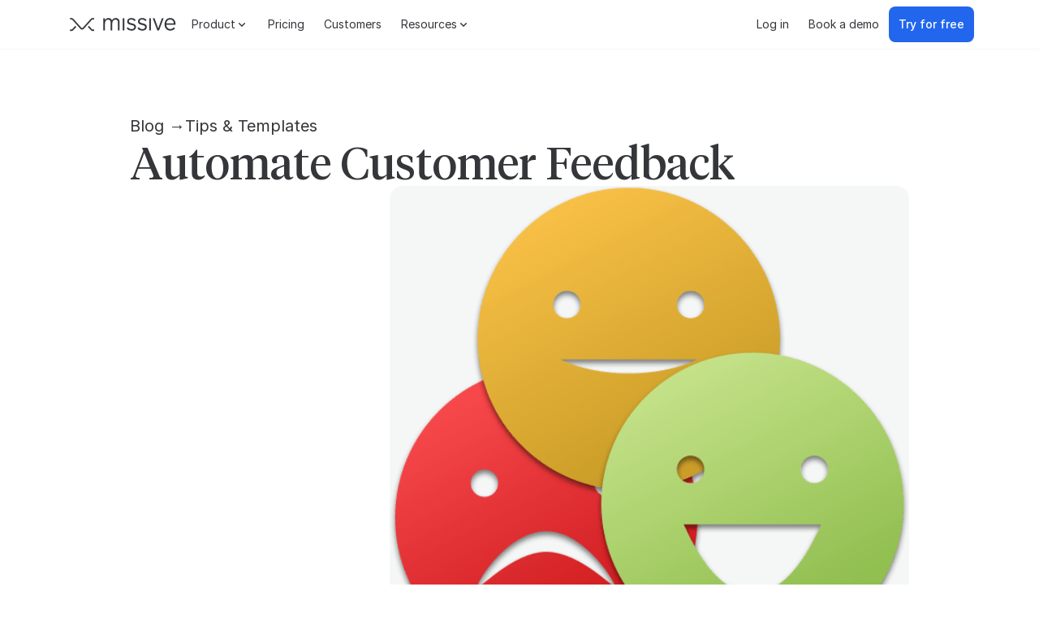

--- FILE ---
content_type: text/html; charset=utf-8
request_url: https://missiveapp.com/blog/automate-customer-feedback
body_size: 18604
content:
<!DOCTYPE html><!-- Last Published: Thu Jan 22 2026 21:39:36 GMT+0000 (Coordinated Universal Time) --><html data-wf-domain="missiveapp.com" data-wf-page="673f51302cace887811badc0" data-wf-site="66c7823b4706f4a0a95d2d31" lang="en" data-wf-collection="673f51302cace887811badae" data-wf-item-slug="automate-customer-feedback"><head><meta charset="utf-8"/><title>Automate Customer Feedback · Missive Blog</title><meta content="Customer feedback is an integral part of a customer-centric business strategy. Along with excellent..." name="description"/><meta content="Automate Customer Feedback · Missive Blog" property="og:title"/><meta content="Customer feedback is an integral part of a customer-centric business strategy. Along with excellent..." property="og:description"/><meta content="https://cdn.prod.website-files.com/67169eb3fb1f1c5b0eaa1a6a/6786af6236d8cc6c45be2b79_cover-05fc6c6abc99389b52fb778e20c204f89895ebb186bf782e7a1a26bcf778b5b7.png" property="og:image"/><meta content="Automate Customer Feedback · Missive Blog" property="twitter:title"/><meta content="Customer feedback is an integral part of a customer-centric business strategy. Along with excellent..." property="twitter:description"/><meta content="https://cdn.prod.website-files.com/67169eb3fb1f1c5b0eaa1a6a/6786af6236d8cc6c45be2b79_cover-05fc6c6abc99389b52fb778e20c204f89895ebb186bf782e7a1a26bcf778b5b7.png" property="twitter:image"/><meta property="og:type" content="website"/><meta content="summary_large_image" name="twitter:card"/><meta content="width=device-width, initial-scale=1" name="viewport"/><meta content="NAVZr_4dMRzbEl-kHdYXtJDXeMbmdV5y8YB67XfxxDM" name="google-site-verification"/><link href="https://cdn.prod.website-files.com/66c7823b4706f4a0a95d2d31/css/missive.shared.ba880d199.min.css" rel="stylesheet" type="text/css" integrity="sha384-uogNGZirXuFntZYwDR5L+AdNU5xfEobIthbnjpSS8wsk9527tdlY1qKZ89bQxDSv" crossorigin="anonymous"/><script type="text/javascript">!function(o,c){var n=c.documentElement,t=" w-mod-";n.className+=t+"js",("ontouchstart"in o||o.DocumentTouch&&c instanceof DocumentTouch)&&(n.className+=t+"touch")}(window,document);</script><link href="https://cdn.prod.website-files.com/66c7823b4706f4a0a95d2d31/67100e5ec7263b51ddb97437_missive-ico.png" rel="shortcut icon" type="image/x-icon"/><link href="https://cdn.prod.website-files.com/66c7823b4706f4a0a95d2d31/67100e63f9a272804370b0ac_missive-webclip.png" rel="apple-touch-icon"/><link href="https://missiveapp.com/blog/automate-customer-feedback" rel="canonical"/><script>
  !function(){var i="analytics",analytics=window[i]=window[i]||[];if(!analytics.initialize)if(analytics.invoked)window.console&&console.error&&console.error("Segment snippet included twice.");else{analytics.invoked=!0;analytics.methods=["trackSubmit","trackClick","trackLink","trackForm","pageview","identify","reset","group","track","ready","alias","debug","page","screen","once","off","on","addSourceMiddleware","addIntegrationMiddleware","setAnonymousId","addDestinationMiddleware","register"];analytics.factory=function(e){return function(){if(window[i].initialized)return window[i][e].apply(window[i],arguments);var n=Array.prototype.slice.call(arguments);if(["track","screen","alias","group","page","identify"].indexOf(e)>-1){var c=document.querySelector("link[rel='canonical']");n.push({__t:"bpc",c:c&&c.getAttribute("href")||void 0,p:location.pathname,u:location.href,s:location.search,t:document.title,r:document.referrer})}n.unshift(e);analytics.push(n);return analytics}};for(var n=0;n<analytics.methods.length;n++){var key=analytics.methods[n];analytics[key]=analytics.factory(key)}analytics.load=function(key,n){var t=document.createElement("script");t.type="text/javascript";t.async=!0;t.setAttribute("data-global-segment-analytics-key",i);t.src="https://cdn.segment.com/analytics.js/v1/" + key + "/analytics.min.js";var r=document.getElementsByTagName("script")[0];r.parentNode.insertBefore(t,r);analytics._loadOptions=n};analytics._writeKey="ZyCoJiarqHknGoVtXHzq2WurKeGHOCf7";;analytics.SNIPPET_VERSION="5.2.0";
  analytics.load("ZyCoJiarqHknGoVtXHzq2WurKeGHOCf7");
  analytics.page();
  }}();
</script>

<link
  rel="stylesheet"
  href="https://cdn.jsdelivr.net/npm/swiper@11/swiper-bundle.min.css"
/><style>
#toc a {
                text-decoration: none !important;
                border: none;
                background: transparent;
                padding: 8px 8px;
                display: block;
                line-height: 1.25rem;
                border-radius: 8px;
                transition: all 200ms;
                color: #646c76;
                font-size: 0.875rem;
            }

            #toc {
                font-size: 0.875rem;
            }

            #toc li {
                padding: 2px 0;
            }

            #toc ul {
                list-style: none;
                margin: 0 !important;
                padding: 0;
                width: 100%;
                grid-row-gap: 0 !important;
            }

            #toc a.active, #toc a:hover {
                background: #F5F6F6;
            }   

/* Ensure the table is responsive */
.table-container {
  overflow-x: auto;
}

/* Table styling */
.custom-table {
  width: 100%;
  border-collapse: collapse;
	font-size: 0.875rem;
	text-align: left;
  color: #34363A;
  font-family: 'Inter', sans-serif;
  margin: 12px 0;
}

/* Table styling */
.custom-table-bg {
  width: 100%;
  border-collapse: collapse;
	font-size: 0.875rem;
	text-align: left;
  color: #34363A;
  font-family: 'Inter', sans-serif;
  margin: 12px 0;
  background-color: #F5F6F6;

}

/* Note card styling */

.notecard {
background-color: #F5F6F6;
border-radius: 8px;
padding: 2rem;
margin: 1rem 0;
font-size: 1rem;
font-weight: 500 !important;
line-height: 1.375rem;
}

.notecard-blue {
background-color: #EFF6FF;
border-radius: 8px;
padding: 2rem;
margin: 1rem 0;
font-size: 1rem;
font-weight: 500 !important;
line-height: 1.375rem;
}

/* Header styling */
.custom-table thead tr {
  background-color: #F5F6F6;
  font-weight: 500 !important;
}

.custom-table th,
.custom-table td {
  padding: 12px;
  border: 1px solid #E4E6E9;
}

/* Alternating row colors */
.custom-table tbody tr:nth-child(odd) {
  background-color: #fff;
}

/* Support previous blog posts synthax */
figure img, figure video {
  border-radius: 6px;
}

figure {
  text-align: center;
}

figure figcaption {
  text-align: center;
}

figure.bleed {
  margin: 3em -8.5%;
}

.video-container {
  position: relative;
  height: 0;
  padding-bottom: 56.25%;
}

.video-container iframe {
  position: absolute;
  top: 0;
  left: 0;
  width: 100%;
  height: 100%;
}

.w-richtext figure, .align-center { text-align: center }

.w-richtext figure:has(video, iframe, img) {
  max-width: 100% !important;
}

/* Updated table of contents */

<style>
.table-of-contents {
  background-color: #F5F6F6;
  border-radius: 8px;
  margin: 1rem 0;
  padding: 1rem;
  width: 100%;
  border-collapse: collapse;
	font-size: 0.875rem;
	text-align: left;
  color: #34363A;
  margin: 12px 0;
}

.table-of-contents p {
  font: 'Inter', sans-serif;
  font-weight: 500;
  color: #34363A;
  font-size: 14px;
  background-color: #F5F6F6;
  border-radius: 8px;
}

.table-of-contents li::marker {
  color: #2266ED;
}

.table-of-contents table {
  width: 100%;
  background-color: #F5F6F6;
  border-collapse: collapse; /* Ensures that borders are collapsed for a cleaner look */
}

.table-of-contents th,
.table-of-contents td {
	font-family: 'Inter', sans-serif;
	text-align: left; /* Aligns text to the left */
  vertical-align: top; /* Vertically aligns content to the top */
  padding: 12px; /* Adds padding for more spacing between rows */
  border-bottom: .5px solid #EFF0F0; /* Optional: Adds a bottom border for visual separation */
}

.table-of-contents tr:hover {
  background-color: #EFF0F0; /* Optional: Adds a hover effect for better UX */
}

.process-container {
  display: flex;
  flex-wrap: wrap;
  justify-content: flex-start;
  align-items: center;
  margin-bottom: 1em;
}

.label-container {
  justify-content: center;
}

.changelog-download-button {
  justify-content: space-evenly;
  box-shadow: none;
  background-color: #2266ED;
  background-image: linear-gradient(to bottom, rgba(0, 150, 255, 0.75), rgba(34, 102, 237, 0));
  color: #fff;
  padding: 1em;
  border-radius: 4px;
}

.changelog-button-text {
  width: 300px;
  padding: 1em;
}

.changelog-button-image {
  width: 220px;
  padding: 1em;
}

.process-box {
  padding: 0.3em;
  font-size: 14px;
  border-radius: 5px;
  background-color: #F2F2F2;
  text-align: center;
  width: 25%;
  margin: 1em;
}

.watch-status {
  padding: 0.3em 0.6em;
  font-size: 12px;
  border-radius: 5px;
  background-color: #F2F2F2;
  margin: 1em;
}

.active {
  background-color: #F9FBFF;
}

.watch-icon {
  width: 18px;
}

.indicator {
  margin-top: -1.8em;
  margin-bottom: 2em;
}

.indicator-dot {
  height: 8px;
  width: 8px;
  background-color: #2266ED;
  border-radius: 50%;
  display: inline-block;
  margin-top: -2px;
}

.indicator-dot-weak {
  background-color: #F9FBFF;
  border: 1px solid #2266ED;
}

.indicator-text {
  color: #919191;
  font-size: 15px;
}

.label-example {
  font-size: 11px;
  margin: 0.2em;
  padding: 3px 7px;
  text-align: center;
  border: 1px solid black;
  border-radius: 4px;
}

.sla-labels {
  font-size: 14px;
}

.sales-team-chart {
  font-size: 14px;
  background-color: #F0F0F0;
  border: 1px solid #CCCCCC;
  padding: 2px 15px;
}

.sales-arrow {
  font-size: 18px;
  padding: 3px 10px;
}

.purple-label {
  border: 1px solid #3A0174;
  color: #3A0174;
  background-color: #EAD6FF;
}

.yellow-label {
  border: 1px solid #E3A800;
  color: #946300;
  background-color: #FFF4D3;
}

.green-label {
  border: 1px solid #009E61;
  color: #009E61;
  background-color: #C5FFE2;
}

.red-label {
  border: 1px solid #CC0000;
  color: #CC0000;
  background-color: #F9E6E7;
}

.blue-label {
  border: 1px solid #0193CE;
  color: #0175A2;
  background-color: #D9F4FF;
}

.gray-label {
  border: 1px solid #939393;
  color: #5A5A5A;
  background-color: #E6E6E6;
}

/* Compare table */
.compare-table {
  width: 100%;
  border-collapse: collapse;
  background-color: #F5F6F6;
  border-radius: 8px;
  margin: 1.5rem 0;
  font-family: 'Inter', sans-serif; /* Primary font family */
  font-size: 0.875rem;
  color: #34363A;
}

.compare-table th,
.compare-table td {
  font-family: 'Inter', sans-serif; /* Explicitly set font family */
  text-align: left;
  vertical-align: top;
  padding: 8px;
  border-bottom: 0.5px solid #EFF0F0;
}

.compare-table tr:hover {
  background-color: #EFF0F0; /* Optional: Adds a hover effect for better UX */
</style></head><body><div data-animation="default" data-collapse="medium" data-duration="400" data-easing="ease" data-easing2="ease" role="banner" class="navbar w-nav"><div class="custom-nav s-blur"><div class="flex-col--spacebetween-center mw-80"><div class="flex-col--center-center u-gap-8 navbar-custom"><a href="/" class="link-block w-inline-block"><svg viewBox="0 0 160 40" fill="currentColor" class="missive-logo"><path d="M21.2219 26.1822C21.7957 26.8188 22.6185 27.1839 23.4793 27.1839C24.3401 27.1839 25.1628 26.8188 25.7366 26.1822L36.8899 13.8084C37.1767 13.4901 37.5881 13.3076 38.0185 13.3076H39.4963C39.7751 13.3076 40.001 13.0833 40.001 12.8067V11.805C40.001 11.5285 39.7751 11.3042 39.4963 11.3042H38.0185C37.0143 11.3042 36.0544 11.7302 35.385 12.4729L24.2317 24.8466C24.0273 25.0734 23.7415 25.193 23.4322 25.1795C23.1521 25.1674 22.8921 25.03 22.7052 24.8226L11.5736 12.4729C10.9043 11.7302 9.94436 11.3042 8.94004 11.3042H7.46227C7.18352 11.3042 6.95752 11.5285 6.95752 11.805V12.8067C6.95752 13.0833 7.18352 13.3076 7.46227 13.3076H8.94004C9.37046 13.3076 9.7817 13.4901 10.0687 13.8084L21.2219 26.1822Z" class="path text-color-a"></path><path d="M38.0185 27.0533H39.4963C39.7751 27.0533 40.001 27.2775 40.001 27.5541V28.5558C40.001 28.8324 39.7751 29.0567 39.4963 29.0567H38.0185C37.0143 29.0567 36.0544 28.6307 35.3848 27.8879L31.3759 23.4403L32.7303 21.9377L36.8899 26.5524C37.1767 26.8707 37.5881 27.0533 38.0185 27.0533Z" class="path text-color-a"></path><path d="M14.2283 21.9377L10.0687 26.5524C9.7817 26.8707 9.37046 27.0533 8.94004 27.0533H7.46227C7.18339 27.0533 6.95752 27.2775 6.95752 27.5541V28.5558C6.95752 28.8324 7.18339 29.0567 7.46227 29.0567H8.94004C9.94436 29.0567 10.9043 28.6307 11.5736 27.8879L15.5826 23.4402L14.2283 21.9377Z" class="path text-color-a"></path><path d="M151.413 19.5537C151.413 19.9041 151.388 20.3294 151.339 20.5042H138.822C138.896 23.9826 140.978 26.4099 144.309 26.4099C146.391 26.4099 147.861 25.4586 148.939 24.0827L150.678 25.5089C149.159 27.4606 147.053 28.5866 144.26 28.5866C139.434 28.5866 136.373 25.1334 136.373 19.9791C136.373 14.8994 139.361 11.3213 144.04 11.3213C148.694 11.3213 151.413 14.8495 151.413 19.5537ZM144.015 13.423C141.076 13.423 139.067 15.575 138.822 18.4776H149.012C148.816 15.1999 146.71 13.423 144.015 13.423Z" class="path text-color-a"></path><path d="M127.652 25.534L132.722 11.6214H135.099L128.828 28.2866H126.452L120.181 11.6214H122.655L127.652 25.534Z&quot; fill=&quot;#34363A&quot;/&gt; &lt;path d=&quot;M117.682 28.2866H115.404V11.6217H117.682V28.2866Z" class="path text-color-a"></path><path d="M117.682 28.2866H115.404V11.6217H117.682V28.2866Z" class="path text-color-a"></path><path d="M99.9718 16.0506C99.9718 13.0479 102.397 11.3213 105.679 11.3213C108.153 11.3213 110.382 12.3472 111.803 14.2741L110.039 15.5499C109.011 14.1488 107.419 13.3982 105.557 13.3982C103.842 13.3982 102.274 14.0487 102.274 15.8252C102.274 17.5961 103.953 17.9996 106.026 18.4977L106.047 18.5027C109.182 19.2533 112.073 20.1291 112.073 23.4822C112.073 26.5348 109.648 28.5866 105.875 28.5866C102.789 28.5866 100.462 27.2355 99.237 25.1586L101.123 23.9323C102.25 25.7591 104.111 26.5348 106.047 26.5348C108.251 26.5348 109.746 25.4838 109.746 23.6821C109.746 21.753 107.972 21.3491 105.541 20.7955C105.481 20.7819 105.421 20.7682 105.361 20.7544C102.593 20.1543 99.9718 19.2034 99.9718 16.0506Z" class="path text-color-a"></path><path d="M85.1518 16.0506C85.1518 13.0479 87.5769 11.3213 90.8594 11.3213C93.3333 11.3213 95.5627 12.3472 96.9834 14.2741L95.2197 15.5499C94.1908 14.1488 92.5985 13.3982 90.7368 13.3982C89.0222 13.3982 87.4546 14.0487 87.4546 15.8252C87.4546 17.5962 89.1334 17.9996 91.2061 18.4977L91.2266 18.5027C94.3623 19.2533 97.2526 20.1291 97.2526 23.4822C97.2526 26.5348 94.8275 28.5866 91.0551 28.5866C87.9687 28.5866 85.6417 27.2355 84.417 25.1586L86.303 23.9323C87.43 25.7591 89.2918 26.5348 91.2266 26.5348C93.4314 26.5348 94.9256 25.4838 94.9256 23.6821C94.9256 21.7531 93.152 21.3492 90.7214 20.7955C90.6617 20.7819 90.6015 20.7682 90.541 20.7544C87.773 20.1543 85.1518 19.2034 85.1518 16.0506Z" class="path text-color-a"></path><path d="M81.3552 28.2866H79.077V11.6217H81.3552V28.2866Z" class="path text-color-a"></path><path d="M69.156 13.5232C66.584 13.5232 64.8203 15.5499 64.8203 19.0282V28.2866H62.5421V17.5267C62.5421 15.3998 61.685 13.5232 59.1373 13.5232C56.5654 13.5232 54.8259 15.5499 54.8259 19.0282V28.2866H52.5234V11.6214H54.8259V14.1237C56.0509 12.2973 57.692 11.3213 59.7006 11.3213C61.93 11.3213 63.6199 12.5224 64.3551 14.4741C65.5309 12.5224 67.2454 11.3213 69.6216 11.3213C73.051 11.3213 74.839 13.7985 74.839 17.0514V28.2866H72.5608V17.5267C72.5608 15.3998 71.7037 13.5232 69.156 13.5232Z" class="path text-color-a"></path></svg></a><div class="flex-col--left-center"><div data-hover="true" data-delay="250" data-w-id="ff75abb7-f2ae-cf6a-280f-9454fb523027" class="dropdown-navbar w-dropdown"><div class="button-base s-ghost u-dropdown w-dropdown-toggle"><div>Product</div><svg viewBox="0 0 16 16" fill="currentColor" class="svg-16"><path d="M8.00264 9.02075L5.1742 6.19232C4.97894 5.99706 4.66236 5.99706 4.4671 6.19232L4.11354 6.54587C3.91828 6.74113 3.91828 7.05771 4.11354 7.25298L7.64908 10.7885C7.84434 10.9838 8.16092 10.9838 8.35618 10.7885L11.8917 7.25306C12.087 7.0578 12.087 6.74122 11.8918 6.54595L11.5381 6.19233C11.3429 5.99706 11.0263 5.99706 10.831 6.19232L8.00264 9.02075Z" class="path-16"></path></svg></div><nav class="navbar-submenu w-dropdown-list"><div class="floating-menu"><div class="grid--4col mw-56 u-gap-4 u-menu-nav"><div id="w-node-_0eba859b-7026-8105-b906-7e5457d3f86b-d6d3e24e" class="flex-row--left-top"><a href="/features" class="button-base s-ghost u-width-100 w-inline-block"><div class="text-lg u-semibold">Features</div><div class="text-base text-color-b">From collaboration to automation and AI</div></a><a href="/integrations" class="button-base s-ghost u-width-100 w-inline-block"><div class="text-lg u-semibold">Integrations</div><div class="text-base text-color-b">25+ integrations to eliminate app-switching</div></a><div class="u-width-100 w-dyn-list"><div role="list" class="flex-col--left-top w-dyn-items"><div role="listitem" class="u-width-100 w-dyn-item"><a href="/changelog" class="button-base s-ghost u-width-100 w-inline-block"><div class="text-lg u-semibold">Changelog</div><div class="text-base text-color-b u-truncate">New: Rules → Add label(s) with AI</div></a></div></div></div></div><div class="flex-row--left-top"><div class="text-base text-color-b custom-margin-navbar">Use cases</div><div class="u-width-100 w-dyn-list"><div role="list" class="flex-row--left-top w-dyn-items"><div role="listitem" class="button-base s-ghost u-width-100 w-dyn-item"><a href="/usecases/contracted-services" class="text-base">Contracted services</a></div><div role="listitem" class="button-base s-ghost u-width-100 w-dyn-item"><a href="/usecases/professional-services" class="text-base">Professional services</a></div><div role="listitem" class="button-base s-ghost u-width-100 w-dyn-item"><a href="/usecases/sales" class="text-base">Sales</a></div><div role="listitem" class="button-base s-ghost u-width-100 w-dyn-item"><a href="/usecases/support" class="text-base">Support</a></div></div></div></div><div class="flex-row--left-top"><div class="text-base text-color-b custom-margin-navbar">Industries</div><div class="u-width-100 w-dyn-list"><div role="list" class="flex-row--left-top u-width-100 w-dyn-items"><div role="listitem" class="button-base s-ghost u-width-100 w-dyn-item"><a href="/solutions/accounting" class="text-base">Accounting</a></div><div role="listitem" class="button-base s-ghost u-width-100 w-dyn-item"><a href="/solutions/law" class="text-base">Law</a></div><div role="listitem" class="button-base s-ghost u-width-100 w-dyn-item"><a href="/solutions/real-estate" class="text-base">Real estate</a></div><div role="listitem" class="button-base s-ghost u-width-100 w-dyn-item"><a href="/solutions/transportation-logistics" class="text-base">Logistics</a></div></div></div></div></div></div></nav></div><a href="/pricing" class="button-base s-ghost w-button">Pricing</a><a href="/customers" class="button-base s-ghost w-button">Customers</a><div data-hover="true" data-delay="250" data-w-id="ff75abb7-f2ae-cf6a-280f-9454fb523060" class="dropdown-navbar w-dropdown"><div class="button-base s-ghost u-dropdown w-dropdown-toggle"><div>Resources </div><svg viewBox="0 0 16 16" fill="currentColor" class="svg-16"><path d="M8.00264 9.02075L5.1742 6.19232C4.97894 5.99706 4.66236 5.99706 4.4671 6.19232L4.11354 6.54587C3.91828 6.74113 3.91828 7.05771 4.11354 7.25298L7.64908 10.7885C7.84434 10.9838 8.16092 10.9838 8.35618 10.7885L11.8917 7.25306C12.087 7.0578 12.087 6.74122 11.8918 6.54595L11.5381 6.19233C11.3429 5.99706 11.0263 5.99706 10.831 6.19232L8.00264 9.02075Z" class="path-16"></path></svg></div><nav class="navbar-submenu w-dropdown-list"><div class="floating-menu"><div class="grid--4col mw-56 u-gap-4 u-menu-nav"><div id="w-node-_67d6ba3d-c92f-f85b-22c7-24150dd16471-d6d3e24e" class="flex-row--left-top"><a href="https://missiveapp.com/docs" class="button-base s-ghost u-width-100 w-inline-block"><div class="text-lg u-semibold">Help</div><div class="text-base text-color-b">Get started guide, knowledge base, and FAQ</div></a><a href="/download" class="button-base s-ghost u-width-100 w-inline-block"><div class="text-lg u-semibold">Download</div><div class="text-base text-color-b">Get Missive on all your devices</div></a><div class="u-width-100 w-dyn-list"><div role="list" class="w-dyn-items"><div role="listitem" class="w-dyn-item"><a href="/blog" class="button-base s-ghost u-width-100 w-inline-block"><div class="text-lg u-semibold">Blog</div><div class="flex-col--left-center u-gap-1"><div class="text-base text-color-b">New:</div><div class="text-base text-color-b u-truncate">The 6 best AI tools for small businesses in 2026</div></div></a></div></div></div></div><div id="w-node-c6d7a874-6d55-3356-7aac-4a1b8254e0ff-d6d3e24e" class="flex-row--left-top"><div class="text-base text-color-b custom-margin-navbar">Latest video</div><a href="https://youtu.be/CQM_p9k6eQ8" class="s-ghost flex-col--left-center u-gap-4 button-base w-inline-block"><img width="167" sizes="100vw" alt="" src="https://cdn.prod.website-files.com/66c7823b4706f4a0a95d2d31/68b702d315fa92313a768419_thumb-YT-Tailor%2Bplay.jpg" loading="lazy" srcset="https://cdn.prod.website-files.com/66c7823b4706f4a0a95d2d31/68b702d315fa92313a768419_thumb-YT-Tailor%2Bplay-p-500.jpg 500w, https://cdn.prod.website-files.com/66c7823b4706f4a0a95d2d31/68b702d315fa92313a768419_thumb-YT-Tailor%2Bplay.jpg 640w" class="img-thumb-nav"/><div class="text-lg u-semibold">The email delegation system for firm owners</div></a></div></div></div></nav></div></div></div><div class="flex-col--right-center"><a href="https://mail.missiveapp.com/#login" class="button-base s-ghost w-button">Log in</a><a href="https://calendly.com/luis-missive/missive-the-team-inbox" class="button-base s-ghost desktop-only w-button">Book a demo</a><a href="https://mail.missiveapp.com/#signup" class="button-base w-button">Try for free</a></div></div></div></div><div data-animation="default" data-collapse="medium" data-duration="400" data-easing="ease" data-easing2="ease" role="banner" class="navbar mobile-only w-nav"><div class="container mw-80"><div class="flex-col--spacebetween-center mw-80"><a href="/" class="u-link height-32 w-inline-block"><svg viewBox="0 0 160 40" fill="currentColor" class="missive-logo"><path d="M21.2219 26.1822C21.7957 26.8188 22.6185 27.1839 23.4793 27.1839C24.3401 27.1839 25.1628 26.8188 25.7366 26.1822L36.8899 13.8084C37.1767 13.4901 37.5881 13.3076 38.0185 13.3076H39.4963C39.7751 13.3076 40.001 13.0833 40.001 12.8067V11.805C40.001 11.5285 39.7751 11.3042 39.4963 11.3042H38.0185C37.0143 11.3042 36.0544 11.7302 35.385 12.4729L24.2317 24.8466C24.0273 25.0734 23.7415 25.193 23.4322 25.1795C23.1521 25.1674 22.8921 25.03 22.7052 24.8226L11.5736 12.4729C10.9043 11.7302 9.94436 11.3042 8.94004 11.3042H7.46227C7.18352 11.3042 6.95752 11.5285 6.95752 11.805V12.8067C6.95752 13.0833 7.18352 13.3076 7.46227 13.3076H8.94004C9.37046 13.3076 9.7817 13.4901 10.0687 13.8084L21.2219 26.1822Z" class="path text-color-a"></path><path d="M38.0185 27.0533H39.4963C39.7751 27.0533 40.001 27.2775 40.001 27.5541V28.5558C40.001 28.8324 39.7751 29.0567 39.4963 29.0567H38.0185C37.0143 29.0567 36.0544 28.6307 35.3848 27.8879L31.3759 23.4403L32.7303 21.9377L36.8899 26.5524C37.1767 26.8707 37.5881 27.0533 38.0185 27.0533Z" class="path text-color-a"></path><path d="M14.2283 21.9377L10.0687 26.5524C9.7817 26.8707 9.37046 27.0533 8.94004 27.0533H7.46227C7.18339 27.0533 6.95752 27.2775 6.95752 27.5541V28.5558C6.95752 28.8324 7.18339 29.0567 7.46227 29.0567H8.94004C9.94436 29.0567 10.9043 28.6307 11.5736 27.8879L15.5826 23.4402L14.2283 21.9377Z" class="path text-color-a"></path><path d="M151.413 19.5537C151.413 19.9041 151.388 20.3294 151.339 20.5042H138.822C138.896 23.9826 140.978 26.4099 144.309 26.4099C146.391 26.4099 147.861 25.4586 148.939 24.0827L150.678 25.5089C149.159 27.4606 147.053 28.5866 144.26 28.5866C139.434 28.5866 136.373 25.1334 136.373 19.9791C136.373 14.8994 139.361 11.3213 144.04 11.3213C148.694 11.3213 151.413 14.8495 151.413 19.5537ZM144.015 13.423C141.076 13.423 139.067 15.575 138.822 18.4776H149.012C148.816 15.1999 146.71 13.423 144.015 13.423Z" class="path text-color-a"></path><path d="M127.652 25.534L132.722 11.6214H135.099L128.828 28.2866H126.452L120.181 11.6214H122.655L127.652 25.534Z&quot; fill=&quot;#34363A&quot;/&gt; &lt;path d=&quot;M117.682 28.2866H115.404V11.6217H117.682V28.2866Z" class="path text-color-a"></path><path d="M117.682 28.2866H115.404V11.6217H117.682V28.2866Z" class="path text-color-a"></path><path d="M99.9718 16.0506C99.9718 13.0479 102.397 11.3213 105.679 11.3213C108.153 11.3213 110.382 12.3472 111.803 14.2741L110.039 15.5499C109.011 14.1488 107.419 13.3982 105.557 13.3982C103.842 13.3982 102.274 14.0487 102.274 15.8252C102.274 17.5961 103.953 17.9996 106.026 18.4977L106.047 18.5027C109.182 19.2533 112.073 20.1291 112.073 23.4822C112.073 26.5348 109.648 28.5866 105.875 28.5866C102.789 28.5866 100.462 27.2355 99.237 25.1586L101.123 23.9323C102.25 25.7591 104.111 26.5348 106.047 26.5348C108.251 26.5348 109.746 25.4838 109.746 23.6821C109.746 21.753 107.972 21.3491 105.541 20.7955C105.481 20.7819 105.421 20.7682 105.361 20.7544C102.593 20.1543 99.9718 19.2034 99.9718 16.0506Z" class="path text-color-a"></path><path d="M85.1518 16.0506C85.1518 13.0479 87.5769 11.3213 90.8594 11.3213C93.3333 11.3213 95.5627 12.3472 96.9834 14.2741L95.2197 15.5499C94.1908 14.1488 92.5985 13.3982 90.7368 13.3982C89.0222 13.3982 87.4546 14.0487 87.4546 15.8252C87.4546 17.5962 89.1334 17.9996 91.2061 18.4977L91.2266 18.5027C94.3623 19.2533 97.2526 20.1291 97.2526 23.4822C97.2526 26.5348 94.8275 28.5866 91.0551 28.5866C87.9687 28.5866 85.6417 27.2355 84.417 25.1586L86.303 23.9323C87.43 25.7591 89.2918 26.5348 91.2266 26.5348C93.4314 26.5348 94.9256 25.4838 94.9256 23.6821C94.9256 21.7531 93.152 21.3492 90.7214 20.7955C90.6617 20.7819 90.6015 20.7682 90.541 20.7544C87.773 20.1543 85.1518 19.2034 85.1518 16.0506Z" class="path text-color-a"></path><path d="M81.3552 28.2866H79.077V11.6217H81.3552V28.2866Z" class="path text-color-a"></path><path d="M69.156 13.5232C66.584 13.5232 64.8203 15.5499 64.8203 19.0282V28.2866H62.5421V17.5267C62.5421 15.3998 61.685 13.5232 59.1373 13.5232C56.5654 13.5232 54.8259 15.5499 54.8259 19.0282V28.2866H52.5234V11.6214H54.8259V14.1237C56.0509 12.2973 57.692 11.3213 59.7006 11.3213C61.93 11.3213 63.6199 12.5224 64.3551 14.4741C65.5309 12.5224 67.2454 11.3213 69.6216 11.3213C73.051 11.3213 74.839 13.7985 74.839 17.0514V28.2866H72.5608V17.5267C72.5608 15.3998 71.7037 13.5232 69.156 13.5232Z" class="path text-color-a"></path></svg></a><div class="flex-col--center-center u-gap-1"><a href="https://mail.missiveapp.com/#login" class="button-lg s-ghost w-button">Log in</a><a href="https://mail.missiveapp.com/#signup" class="button-lg w-button">Sign up</a><div data-hover="false" data-delay="0" class="menu-mobile w-dropdown"><div id="mobile-menu" data-w-id="82f7b31d-be2f-0df3-83b7-32c0a90b6989" class="menu-mobile-toggle w-dropdown-toggle"><svg viewBox="0 0 24 24" fill="currentColor" class="svg-24 is-closed"><path d="M2 4.875C2 4.66789 2.16789 4.5 2.375 4.5H21.625C21.8321 4.5 22 4.66789 22 4.875V5.625C22 5.83211 21.8321 6 21.625 6H2.375C2.16789 6 2 5.83211 2 5.625V4.875ZM2 11.625C2 11.4179 2.16789 11.25 2.375 11.25H21.625C21.8321 11.25 22 11.4179 22 11.625V12.375C22 12.5821 21.8321 12.75 21.625 12.75H2.375C2.16789 12.75 2 12.5821 2 12.375V11.625ZM2 18.375C2 18.1679 2.16789 18 2.375 18H21.625C21.8321 18 22 18.1679 22 18.375V19.125C22 19.3321 21.8321 19.5 21.625 19.5H2.375C2.16789 19.5 2 19.3321 2 19.125V18.375Z" fill-rule="evenodd" clip-rule="venodd" class="path-24"></path></svg><svg viewBox="0 0 24 24" fill="currentColor" class="svg-24 is-open"><path d="M5.46967 5.46967C5.76256 5.17678 6.23744 5.17678 6.53033 5.46967L12 10.9393L17.4697 5.46967C17.7626 5.17678 18.2374 5.17678 18.5303 5.46967C18.8232 5.76256 18.8232 6.23744 18.5303 6.53033L13.0607 12L18.5303 17.4697C18.8232 17.7626 18.8232 18.2374 18.5303 18.5303C18.2374 18.8232 17.7626 18.8232 17.4697 18.5303L12 13.0607L6.53033 18.5303C6.23744 18.8232 5.76256 18.8232 5.46967 18.5303C5.17678 18.2374 5.17678 17.7626 5.46967 17.4697L10.9393 12L5.46967 6.53033C5.17678 6.23744 5.17678 5.76256 5.46967 5.46967Z" fill-rule="evenodd" clip-rule="venodd" class="path-24"></path></svg></div><nav class="menu-mobile-list w-dropdown-list"><div class="flex-row--left-top u-no-shrink"><div class="text-base text-color-b custom-margin-navbar">Product</div><a href="/pricing" class="text-xl--dropdown u-semibold w-dropdown-link">Pricing</a><a href="/features" class="text-xl--dropdown u-semibold w-dropdown-link">Features</a><a href="/integrations" class="text-xl--dropdown u-semibold w-dropdown-link">Integrations</a><a href="https://calendly.com/luis-missive/missive-the-team-inbox" class="text-xl--dropdown u-semibold w-dropdown-link">Book a demo </a><a href="/download" class="text-xl--dropdown u-semibold w-dropdown-link">Download</a></div><div class="flex-row--left-top u-no-shrink"><div class="text-base text-color-b custom-margin-navbar">Resources</div><a href="/customers" class="text-xl u-spacing-2 u-semibold">Customers</a><a href="https://missiveapp.com/docs" class="text-xl u-spacing-2 u-semibold">Help center</a><a href="/blog" class="text-xl u-spacing-2 u-semibold">Blog</a></div><div class="flex-row--left-top u-no-shrink"><div class="text-base text-color-b custom-margin-navbar">Use cases</div><div class="w-dyn-list"><div role="list" class="w-dyn-items"><div role="listitem" class="u-spacing-2 w-dyn-item"><a href="/usecases/contracted-services" class="text-xl u-semibold">Contracted services</a></div><div role="listitem" class="u-spacing-2 w-dyn-item"><a href="/usecases/professional-services" class="text-xl u-semibold">Professional services</a></div><div role="listitem" class="u-spacing-2 w-dyn-item"><a href="/usecases/sales" class="text-xl u-semibold">Sales</a></div><div role="listitem" class="u-spacing-2 w-dyn-item"><a href="/usecases/support" class="text-xl u-semibold">Support</a></div></div></div></div><div class="flex-row--left-top u-no-shrink"><div class="text-base text-color-b custom-margin-navbar">Industries</div><div class="w-dyn-list"><div role="list" class="w-dyn-items"><div role="listitem" class="u-spacing-2 w-dyn-item"><a href="/solutions/accounting" class="text-xl u-semibold">Accounting</a></div><div role="listitem" class="u-spacing-2 w-dyn-item"><a href="/solutions/e-commerce" class="text-xl u-semibold">E-commerce</a></div><div role="listitem" class="u-spacing-2 w-dyn-item"><a href="/solutions/law" class="text-xl u-semibold">Law</a></div><div role="listitem" class="u-spacing-2 w-dyn-item"><a href="/solutions/real-estate" class="text-xl u-semibold">Real estate</a></div><div role="listitem" class="u-spacing-2 w-dyn-item"><a href="/solutions/transportation-logistics" class="text-xl u-semibold">Logistics</a></div></div></div></div></nav></div></div></div></div></div><section class="section--radius-8 u-spacing--bottom-0"><div class="flex-row--left-top u-gap-8 mw-60"><div class="flex-row--left-top u-gap-2 mw-60"><div class="flex-col--left-center u-gap-2"><p class="text-2xl u-align-center">Blog →</p><div class="w-dyn-list"><div role="list" class="w-dyn-items"><div role="listitem" class="w-dyn-item"><a href="/blog-category/tips-templates" class="text-2xl">Tips &amp; Templates</a></div></div></div></div><h1 class="heading-6xl">Automate Customer Feedback</h1></div><div class="w-layout-grid grid--3col"><div id="w-node-f32fec0e-d3f3-f9dc-1be1-02233ca6ebb0-811badc0" class="mw-20"></div><img src="https://cdn.prod.website-files.com/67169eb3fb1f1c5b0eaa1a6a/6786af6236d8cc6c45be2b79_cover-05fc6c6abc99389b52fb778e20c204f89895ebb186bf782e7a1a26bcf778b5b7.png" loading="lazy" width="Auto" id="w-node-c0b21d84-de50-e755-8fa1-4fcdfacbda1b-811badc0" alt="" class="image bg-neutral"/></div></div></section><section id="section-collaboration" class="section--radius-8 u-overflow-off"><div class="flex-col--center-top u-gap-8 mw-60"><div id="toc" class="flex-row--center-top u-gap-4 desktop-only u-sticky mw-18"><div class="text-lg u-semibold u-align-left">Table of content</div></div><div class="flex-row--left-top u-gap-12 mw-44"><div class="flex-col--left-center u-gap-4"><div class="avatar-48"><img src="https://cdn.prod.website-files.com/67169eb3fb1f1c5b0eaa1a6a/6744c2ffa6c77b31e5085fe7_luis.jpg" loading="lazy" width="80" alt=""/></div><div class="flex-row--left-top"><div class="flex-col--left-center u-gap-1"><p class="text-lg text-color-b">by</p><p class="text-lg u-semibold">Luis Manjarrez</p></div><div class="flex-col--left-center u-gap-2"><p class="text-base text-color-b">March 23, 2021</p><div class="flex-col--left-center u-gap-1 w-condition-invisible"><p class="text-base text-color-b">· Updated on</p><p class="text-base text-color-b w-dyn-bind-empty"></p></div></div></div></div><div id="single-article" class="rich-text-block-2 w-richtext"><p>Customer feedback is an integral part of a customer-centric business strategy. Along with excellent customer service, getting feedback from the people who use your product/service is key to achieve customer success.</p><p>In this blog post, we share with you four ways you can use Missive to easily acquire, manage and store customer feedback.</p><p>We will be relying mostly on <em>User Action</em> <a href="/help/rules/overview">Rules</a>. These are triggered by an action defined by the user. For example, you could create a rule that sends a conversation to the trash whenever you type <code>trash</code> in the comment bar.</p><p>Let&#x27;s get started!</p><h2>Get social reviews</h2><p>Send links to multiple review platforms in under 3 seconds. How?</p><h4>1. Create a Response</h4><figure class="w-richtext-figure-type-image"><div><img src="https://cdn.prod.website-files.com/67169eb3fb1f1c5b0eaa1a6a/6786af6136d8cc6c45be2771_platform-reviews-4ea6dc8a57402805fcf9b3946a428470e17f494ae25ec9231060150f8c8c9273.png" loading="lazy" alt=""/></div><figcaption>  </figcaption></figure><p>Here&#x27;s the copy if you want to use it. Make sure to add the logos of the platforms you use and add the respective links.</p><p>Hey {{ recipient.first_name | default: &quot;there&quot; | confirm }}!<br/><br/>Thank you for trying out our product. If you want to share your experience with others, you might want to review us on:<br/><br/>G2 - Facebook - TrustPilot - Yelp - Google<br/><br/>Cheers!<br/></p><h4>2. Create a Comment User Action rule for #reviews</h4><figure class="w-richtext-figure-type-image"><div><img src="https://cdn.prod.website-files.com/67169eb3fb1f1c5b0eaa1a6a/6786af6136d8cc6c45be2765_rule-reviews-b982e312b40624dd50eb2e860e29f2adec57d62760ab27921fc6dcad0299845f.png" loading="lazy" alt=""/></div><figcaption>  </figcaption></figure><p>Now, when you type &quot;#reviews&quot; in the comment bar, the Platform reviews canned response will be sent automatically to the customer.</p><h2>Manage Email Customer Feedback</h2><p>With Missive you can easily manage customer feedback received in emails. You can even have it sent to a spreadsheet in order to categorize it and put words into action. This can be done with Zapier webhooks and Google Sheets.</p><p>Although it might sound like a daunting project, it&#x27;s not. Let me show you.</p><p>Create a <a href="https://zapier.com/">Zapier</a> account and click on Create Zap.</p><p>Select &quot;Webhook&quot; as the trigger &gt; &quot;Catch hook&quot; as the Trigger Event &gt; Continue</p><figure class="w-richtext-figure-type-image"><div><img src="https://cdn.prod.website-files.com/67169eb3fb1f1c5b0eaa1a6a/6786af6136d8cc6c45be275f_zapier-1-3f06ad92b9676ca8d5ea4ab46a9db50f5e239545552bfc95fd045cbcaec341c5.png" loading="lazy" alt=""/></div><figcaption>  </figcaption></figure><p>To test the trigger, open your Missive settings &gt; Create a &quot;New comment&quot; rule &gt; Set the condition Text is &quot;#feedback&quot; &gt; Add the webhook URL provided by Zapier</p><figure class="w-richtext-figure-type-image"><div><img src="https://cdn.prod.website-files.com/67169eb3fb1f1c5b0eaa1a6a/6786af6136d8cc6c45be276e_missive-webhook-a1ba2acba0d274a510a21824dc6bb370bbd9f832f2a68997dbb5c4b02b670b56.png" loading="lazy" alt=""/></div><figcaption>  </figcaption></figure><p>Add the comment &quot;#feedback&quot; to any <a href="/blog/email-thread">email thread</a> in Missive.</p><p>Go back to Zapier and click on Test. You should get something like this:</p><figure class="w-richtext-figure-type-image"><div><img src="https://cdn.prod.website-files.com/67169eb3fb1f1c5b0eaa1a6a/6786af6136d8cc6c45be2768_request-found-c367d717c47ad182d6284a5ad737029ecc6af018009e67626b322530b03bad0f.png" loading="lazy" alt=""/></div><figcaption>  </figcaption></figure><p>In the action menu, select &quot;Google Sheets&quot; &gt; &quot;Create Spreadsheet Row&quot; as the Action event &gt; Add your Google account &gt; Continue</p><p>Note Before you continue creating the Zap, go to your Google Drive &gt; Create a spreadsheet and add column names. It could be as simple as having two columns: Email and Feedback</p><figure class="w-richtext-figure-type-image"><div><img src="https://cdn.prod.website-files.com/67169eb3fb1f1c5b0eaa1a6a/6786af6136d8cc6c45be2777_zapier-2-3c58919c99122e07d2a0fd0828b13e3a3ec2b603d5b5a0d6ee0991fdb4b60cc1.png" loading="lazy" alt=""/></div><figcaption>  </figcaption></figure><p>Select your Drive &gt; Select a spreadsheet &gt; Select a Worksheet. In our spreadsheet, we have two columns: Email and Feedback. We are going to match them to the pertinent data from the webhook.</p><p>In this case, we want:</p><p>Email -&gt; <code>Latest Message From Field Address</code></p><p>Feedback -&gt; <code>Latest Message Preview</code></p><figure class="w-richtext-figure-type-image"><div><img src="https://cdn.prod.website-files.com/67169eb3fb1f1c5b0eaa1a6a/6786af6136d8cc6c45be275c_zapier-3-87c3e52fd3e0d91e39feb33945dfdf223095a4ce2e45cd1cee7f8f6fa73da405.png" loading="lazy" alt=""/></div><figcaption>  </figcaption></figure><p>Test it and click on Turn on Zap.</p><p>From this point on, whenever you get customer feedback in an email, you can simply type &quot;#feedback&quot; in the comment bar and information will be sent seamlessly to the feedback spreadsheet.</p><figure class="w-richtext-figure-type-image"><div><img src="https://cdn.prod.website-files.com/67169eb3fb1f1c5b0eaa1a6a/6786af6136d8cc6c45be2762_feedback-missive-e66b3fe1b29b201895c5ba82b6ad884b610d4e2c8c344174602d1fb2f8699105.png" loading="lazy" alt=""/></div><figcaption>  </figcaption></figure><figure class="w-richtext-figure-type-image"><div><img src="https://cdn.prod.website-files.com/67169eb3fb1f1c5b0eaa1a6a/6786af6136d8cc6c45be2774_feedback-sheets-ef73751c39ec14317fc1beb729b175ea3c1d98e0b70410d4aebc9eb8628af25a.png" loading="lazy" alt=""/></div><figcaption>  </figcaption></figure><h2>Show satisfaction surveys in signature</h2><p>Missive offers a powerful signature management system. With it, you can easily add customer satisfaction surveys to each of your teammates&#x27; signatures in just minutes.</p><p>The dynamic data comes from your team&#x27;s editable member profiles. Some survey collection companies let you generate embeddable HTML code. In this case, you can copy the code and paste it into the managed signature editor.</p><figure class="w-richtext-figure-type-image"><div><img src="https://cdn.prod.website-files.com/67169eb3fb1f1c5b0eaa1a6a/6786af5ef20c5df89782ceb9_simplesat-survey-7f7415f82ef07d3d5c8a5b260a30dd97a1a698043b29896496833737980edf7f.gif" alt="Simplesat&#x27;s quirky customer satisfaction survey icons" loading="lazy"/></div><figcaption>    <a href="https://www.simplesat.io/">Simplesat&#x27;s</a> quirky survey icons!</figcaption></figure><p>You can also add custom field variables like in the example above. Learn more about <a href="/help/signatures/managed-signatures">managed signatures</a>.</p><h2>Implement proactive follow-ups</h2><p>One of the most straightforward ways to stay in contact with a customer and to ensure a successful relationship is to follow up after a determined period of time. If you work in a sales environment, it&#x27;s crucial to follow up on leads. Missive makes it easy for you.</p><p>You can create a Rule that snoozes all outgoing emails sent from your account that contains the label &quot;Warm Lead&quot;.</p><figure class="w-richtext-figure-type-image"><div><img src="https://cdn.prod.website-files.com/67169eb3fb1f1c5b0eaa1a6a/6786af6136d8cc6c45be276b_follow-up-rule-84438827730cb0b62b60316fe8e0e44de03b4367cd87067fbd8f62bdace7d5d9.png" loading="lazy" alt=""/></div><figcaption>  </figcaption></figure><p>You&#x27;ll never miss the opportunity to close a deal!</p></div></div></div></section><div class="u-width-100 s-divider"></div><section class="section--radius-8 bg-neutral"><div class="flex-row--left-top u-gap-12 mw-80"><div class="flex-col--spacebetween-bottom"><h1 class="heading-6xl u-align-left-mobile-center">Related articles</h1><a href="/blog" class="button-xl s-bg-white w-button">Explore more</a></div><div class="swiper is-article w-dyn-list"><div role="list" class="swiper-wrapper is-article w-dyn-items"><div role="listitem" class="swiper-slide is-article u-radius-4 is-active w-dyn-item"><div class="flex-row--left-top u-gap-4 u-padding-2 u-radius-4"><a href="/blog/ai-email-assistant" class="u-width-100 w-inline-block"><img src="https://cdn.prod.website-files.com/67169eb3fb1f1c5b0eaa1a6a/68cac619e6d0d721ec045afd_thumb-blog-AIassistant.png" loading="lazy" width="Auto" alt="" sizes="100vw" srcset="https://cdn.prod.website-files.com/67169eb3fb1f1c5b0eaa1a6a/68cac619e6d0d721ec045afd_thumb-blog-AIassistant-p-500.png 500w, https://cdn.prod.website-files.com/67169eb3fb1f1c5b0eaa1a6a/68cac619e6d0d721ec045afd_thumb-blog-AIassistant.png 1600w" class="thumbnail u-radius-3"/></a><div class="flex-row--left-top u-gap-2 u-width-100"><div id="col" class="flex-col--left-center u-gap-2"><div class="w-dyn-list"><div role="list" class="w-dyn-items"><div role="listitem" class="w-dyn-item"><div class="token--solid bg-color-e"><div fs-cmsfilter-field="Tags" class="text-base">Customer Service</div><div fs-cmsfilter-field="Tags" class="text-base hidden">Latest</div></div></div></div></div><p class="text-base text-color-b">January 23, 2023</p></div><a href="/blog/ai-email-assistant" class="w-inline-block"><p class="text-2xl u-semibold s-hover-blue">6 Best AI Email Assistants to Master Your Inbox</p></a><p class="text-lg text-color-b">Master your inbox with the top AI email assistants. Increase your productivity by choosing the best one for...</p><a href="/blog/ai-email-assistant" class="w-inline-block"><div class="is-read-time">Read more</div></a></div></div></div><div role="listitem" class="swiper-slide is-article u-radius-4 is-active w-dyn-item"><div class="flex-row--left-top u-gap-4 u-padding-2 u-radius-4"><a href="/blog/help-desk-software-small-business" class="u-width-100 w-inline-block"><img src="https://cdn.prod.website-files.com/67169eb3fb1f1c5b0eaa1a6a/6786af4e7bceae9df9951695_cover-4081c753edb456e4272fc750a04c3633f9214fd01f699436a5a95bd9f8e5be31.png" loading="lazy" width="Auto" alt="" class="thumbnail u-radius-3"/></a><div class="flex-row--left-top u-gap-2 u-width-100"><div id="col" class="flex-col--left-center u-gap-2"><div class="w-dyn-list"><div role="list" class="w-dyn-items"><div role="listitem" class="w-dyn-item"><div class="token--solid bg-color-e"><div fs-cmsfilter-field="Tags" class="text-base">Customer Service</div><div fs-cmsfilter-field="Tags" class="text-base hidden">Latest</div></div></div></div></div><p class="text-base text-color-b">October 26, 2023</p></div><a href="/blog/help-desk-software-small-business" class="w-inline-block"><p class="text-2xl u-semibold s-hover-blue">The 10 Best Help Desk Software for Small Business</p></a><p class="text-lg text-color-b">Simplify your customer support and boost your small business productivity with the best help desk software....</p><a href="/blog/help-desk-software-small-business" class="w-inline-block"><div class="is-read-time">Read more</div></a></div></div></div><div role="listitem" class="swiper-slide is-article u-radius-4 is-active w-dyn-item"><div class="flex-row--left-top u-gap-4 u-padding-2 u-radius-4"><a href="/blog/how-to-add-notes-comments-to-an-email-in-gmail" class="u-width-100 w-inline-block"><img src="https://cdn.prod.website-files.com/67169eb3fb1f1c5b0eaa1a6a/67880dd0a6256a533a9c94b6_thumb-blog-Notes.png" loading="lazy" width="Auto" alt="" sizes="100vw" srcset="https://cdn.prod.website-files.com/67169eb3fb1f1c5b0eaa1a6a/67880dd0a6256a533a9c94b6_thumb-blog-Notes-p-500.png 500w, https://cdn.prod.website-files.com/67169eb3fb1f1c5b0eaa1a6a/67880dd0a6256a533a9c94b6_thumb-blog-Notes.png 1600w" class="thumbnail u-radius-3"/></a><div class="flex-row--left-top u-gap-2 u-width-100"><div id="col" class="flex-col--left-center u-gap-2"><div class="w-dyn-list"><div role="list" class="w-dyn-items"><div role="listitem" class="w-dyn-item"><div class="token--solid bg-color-e"><div fs-cmsfilter-field="Tags" class="text-base">Productivity</div><div fs-cmsfilter-field="Tags" class="text-base hidden">Latest</div></div></div></div></div><p class="text-base text-color-b">April 19, 2022</p></div><a href="/blog/how-to-add-notes-comments-to-an-email-in-gmail" class="w-inline-block"><p class="text-2xl u-semibold s-hover-blue">Gmail Notes: How to Add Them</p></a><p class="text-lg text-color-b">A quick walk-through of how to add comments &amp; notes in Gmail to your emails within Google&#x27;s free email...</p><a href="/blog/how-to-add-notes-comments-to-an-email-in-gmail" class="w-inline-block"><div class="is-read-time">Read more</div></a></div></div></div><div role="listitem" class="swiper-slide is-article u-radius-4 is-active w-dyn-item"><div class="flex-row--left-top u-gap-4 u-padding-2 u-radius-4"><a href="/blog/time-spent-on-email" class="u-width-100 w-inline-block"><img src="https://cdn.prod.website-files.com/67169eb3fb1f1c5b0eaa1a6a/6787dfd567ba49b0a66c681e_thumb-blog-time.png" loading="lazy" width="Auto" alt="" sizes="100vw" srcset="https://cdn.prod.website-files.com/67169eb3fb1f1c5b0eaa1a6a/6787dfd567ba49b0a66c681e_thumb-blog-time-p-500.png 500w, https://cdn.prod.website-files.com/67169eb3fb1f1c5b0eaa1a6a/6787dfd567ba49b0a66c681e_thumb-blog-time.png 1600w" class="thumbnail u-radius-3"/></a><div class="flex-row--left-top u-gap-2 u-width-100"><div id="col" class="flex-col--left-center u-gap-2"><div class="w-dyn-list"><div role="list" class="w-dyn-items"><div role="listitem" class="w-dyn-item"><div class="token--solid bg-color-e"><div fs-cmsfilter-field="Tags" class="text-base">Productivity</div><div fs-cmsfilter-field="Tags" class="text-base hidden">Latest</div></div></div></div></div><p class="text-base text-color-b">December 4, 2023</p></div><a href="/blog/time-spent-on-email" class="w-inline-block"><p class="text-2xl u-semibold s-hover-blue">How Much Time is Spent on Email at Work?</p></a><p class="text-lg text-color-b">Find out how to cut down on the hours spent on work emails. Get expert tips for efficient inbox management...</p><a href="/blog/time-spent-on-email" class="w-inline-block"><div class="is-read-time">Read more</div></a></div></div></div><div role="listitem" class="swiper-slide is-article u-radius-4 is-active w-dyn-item"><div class="flex-row--left-top u-gap-4 u-padding-2 u-radius-4"><a href="/blog/customer-service-response-templates" class="u-width-100 w-inline-block"><img src="https://cdn.prod.website-files.com/67169eb3fb1f1c5b0eaa1a6a/6787e19f340dd9af498e3354_thumb-blog-Templates.png" loading="lazy" width="Auto" alt="" class="thumbnail u-radius-3"/></a><div class="flex-row--left-top u-gap-2 u-width-100"><div id="col" class="flex-col--left-center u-gap-2"><div class="w-dyn-list"><div role="list" class="w-dyn-items"><div role="listitem" class="w-dyn-item"><div class="token--solid bg-color-e"><div fs-cmsfilter-field="Tags" class="text-base">Tips &amp; Templates</div><div fs-cmsfilter-field="Tags" class="text-base hidden">Latest</div></div></div></div></div><p class="text-base text-color-b">December 20, 2022</p></div><a href="/blog/customer-service-response-templates" class="w-inline-block"><p class="text-2xl u-semibold s-hover-blue">Best Customer Service Responses Templates</p></a><p class="text-lg text-color-b">A guide to using response templates for your automated customer support. How to use canned responses...</p><a href="/blog/customer-service-response-templates" class="w-inline-block"><div class="is-read-time">Read more</div></a></div></div></div><div role="listitem" class="swiper-slide is-article u-radius-4 is-active w-dyn-item"><div class="flex-row--left-top u-gap-4 u-padding-2 u-radius-4"><a href="/blog/shared-inbox-gmail" class="u-width-100 w-inline-block"><img src="https://cdn.prod.website-files.com/67169eb3fb1f1c5b0eaa1a6a/67881b3151e57fad1d61bce1_thumb-blog-controller.png" loading="lazy" width="Auto" alt="" sizes="100vw" srcset="https://cdn.prod.website-files.com/67169eb3fb1f1c5b0eaa1a6a/67881b3151e57fad1d61bce1_thumb-blog-controller-p-500.png 500w, https://cdn.prod.website-files.com/67169eb3fb1f1c5b0eaa1a6a/67881b3151e57fad1d61bce1_thumb-blog-controller.png 1600w" class="thumbnail u-radius-3"/></a><div class="flex-row--left-top u-gap-2 u-width-100"><div id="col" class="flex-col--left-center u-gap-2"><div class="w-dyn-list"><div role="list" class="w-dyn-items"><div role="listitem" class="w-dyn-item"><div class="token--solid bg-color-e"><div fs-cmsfilter-field="Tags" class="text-base">Shared Inbox</div><div fs-cmsfilter-field="Tags" class="text-base hidden">Latest</div></div></div></div></div><p class="text-base text-color-b">April 6, 2023</p></div><a href="/blog/shared-inbox-gmail" class="w-inline-block"><p class="text-2xl u-semibold s-hover-blue">Setting up a Gmail Shared Inbox: How, Pros, Cons, &amp; Alternative</p></a><p class="text-lg text-color-b">Learn how to set up a Gmail shared inbox with instructions &amp; helpful tips. Discover how Missive can...</p><a href="/blog/shared-inbox-gmail" class="w-inline-block"><div class="is-read-time">Read more</div></a></div></div></div><div role="listitem" class="swiper-slide is-article u-radius-4 is-active w-dyn-item"><div class="flex-row--left-top u-gap-4 u-padding-2 u-radius-4"><a href="/blog/the-best-collaboration-software-for-small-business" class="u-width-100 w-inline-block"><img src="https://cdn.prod.website-files.com/67169eb3fb1f1c5b0eaa1a6a/67881d7ac95febd792fc47b1_thumb-blog-MetricsB.png" loading="lazy" width="Auto" alt="" sizes="100vw" srcset="https://cdn.prod.website-files.com/67169eb3fb1f1c5b0eaa1a6a/67881d7ac95febd792fc47b1_thumb-blog-MetricsB-p-500.png 500w, https://cdn.prod.website-files.com/67169eb3fb1f1c5b0eaa1a6a/67881d7ac95febd792fc47b1_thumb-blog-MetricsB.png 1600w" class="thumbnail u-radius-3"/></a><div class="flex-row--left-top u-gap-2 u-width-100"><div id="col" class="flex-col--left-center u-gap-2"><div class="w-dyn-list"><div role="list" class="w-dyn-items"><div role="listitem" class="w-dyn-item"><div class="token--solid bg-color-e"><div fs-cmsfilter-field="Tags" class="text-base">Team Collaboration</div><div fs-cmsfilter-field="Tags" class="text-base hidden">Latest</div></div></div></div></div><p class="text-base text-color-b">May 18, 2022</p></div><a href="/blog/the-best-collaboration-software-for-small-business" class="w-inline-block"><p class="text-2xl u-semibold s-hover-blue">Best Small Businesses Collaboration Software for Teams</p></a><p class="text-lg text-color-b">The best collaboration software for small businesses. Tools recommended by a small business owner for other...</p><a href="/blog/the-best-collaboration-software-for-small-business" class="w-inline-block"><div class="is-read-time">Read more</div></a></div></div></div><div role="listitem" class="swiper-slide is-article u-radius-4 is-active w-dyn-item"><div class="flex-row--left-top u-gap-4 u-padding-2 u-radius-4"><a href="/blog/email-management-software" class="u-width-100 w-inline-block"><img src="https://cdn.prod.website-files.com/67169eb3fb1f1c5b0eaa1a6a/68cac74b271da79663edef24_thumb-blog-11bestsaas.png" loading="lazy" width="Auto" alt="" sizes="100vw" srcset="https://cdn.prod.website-files.com/67169eb3fb1f1c5b0eaa1a6a/68cac74b271da79663edef24_thumb-blog-11bestsaas-p-500.png 500w, https://cdn.prod.website-files.com/67169eb3fb1f1c5b0eaa1a6a/68cac74b271da79663edef24_thumb-blog-11bestsaas.png 1600w" class="thumbnail u-radius-3"/></a><div class="flex-row--left-top u-gap-2 u-width-100"><div id="col" class="flex-col--left-center u-gap-2"><div class="w-dyn-list"><div role="list" class="w-dyn-items"><div role="listitem" class="w-dyn-item"><div class="token--solid bg-color-e"><div fs-cmsfilter-field="Tags" class="text-base">Customer Service</div><div fs-cmsfilter-field="Tags" class="text-base hidden">Latest</div></div></div></div></div><p class="text-base text-color-b">November 14, 2023</p></div><a href="/blog/email-management-software" class="w-inline-block"><p class="text-2xl u-semibold s-hover-blue">11 Best Email Management Software in 2025 (+ how to choose one)</p></a><p class="text-lg text-color-b">Email management software helps you have a clean inbox and be more productive. Find the best one you should...</p><a href="/blog/email-management-software" class="w-inline-block"><div class="is-read-time">Read more</div></a></div></div></div><div role="listitem" class="swiper-slide is-article u-radius-4 is-active w-dyn-item"><div class="flex-row--left-top u-gap-4 u-padding-2 u-radius-4"><a href="/blog/declutter-inbox" class="u-width-100 w-inline-block"><img src="https://cdn.prod.website-files.com/67169eb3fb1f1c5b0eaa1a6a/6787ddc46a953ee4f5716504_thumb-blog-landinginbox.png" loading="lazy" width="Auto" alt="" sizes="100vw" srcset="https://cdn.prod.website-files.com/67169eb3fb1f1c5b0eaa1a6a/6787ddc46a953ee4f5716504_thumb-blog-landinginbox-p-500.png 500w, https://cdn.prod.website-files.com/67169eb3fb1f1c5b0eaa1a6a/6787ddc46a953ee4f5716504_thumb-blog-landinginbox.png 1600w" class="thumbnail u-radius-3"/></a><div class="flex-row--left-top u-gap-2 u-width-100"><div id="col" class="flex-col--left-center u-gap-2"><div class="w-dyn-list"><div role="list" class="w-dyn-items"><div role="listitem" class="w-dyn-item"><div class="token--solid bg-color-e"><div fs-cmsfilter-field="Tags" class="text-base">Productivity</div><div fs-cmsfilter-field="Tags" class="text-base hidden">Latest</div></div></div></div></div><p class="text-base text-color-b">March 1, 2023</p></div><a href="/blog/declutter-inbox" class="w-inline-block"><p class="text-2xl u-semibold s-hover-blue">Declutter Your Email Inbox: How to Organize Your Work Emails</p></a><p class="text-lg text-color-b">Learn how to declutter your inbox &amp; increase your productivity at work with simple tips.</p><a href="/blog/declutter-inbox" class="w-inline-block"><div class="is-read-time">Read more</div></a></div></div></div></div></div></div></section><section class="section--radius-8 neutral-1000 hide-in-iframe"><div class="flex-row--center-top u-gap-12 mw-80"><img src="https://cdn.prod.website-files.com/66c7823b4706f4a0a95d2d31/66cdf0e7ad3c696020f90d4a_asset-logos-missive-boxed.png" loading="lazy" width="128" alt="" class="img-logo-footer"/><div class="flex-row--center-top u-gap-8"><h1 class="heading-6xl u-align-center text-white mw-44">We live in our inboxes. <br/>Let’s make email enjoyable.</h1><p class="text-2xl u-align-center text-color-d">Try us out for free, invite a few people to get a feel, and upgrade when you’re ready.</p></div><div class="flex-col--center-center u-gap-8"><a href="https://mail.missiveapp.com/#signup" class="button-xl s-secondary w-button">Try for free</a><a href="https://calendly.com/luis-missive/missive-the-team-inbox" class="button-xl s-secondary--dark w-button">Book a demo</a></div><div data-hover="true" data-delay="0" class="pill-with-tooltip w-dropdown"><div class="toggle-tooltip w-dropdown-toggle"><div class="flex-col--center-center u-gap-4 pill--color-a desktop-only"><div class="flex-col--center-center u-gap-1"><svg viewBox="0 0 16 16" fill="currentColor" class="svg-16"><path d="M7.99904 2.27832C8.14711 2.27842 8.29184 2.32235 8.41498 2.40456C8.53813 2.48678 8.63419 2.60361 8.69104 2.74032L10.101 6.13332L13.765 6.42632C13.9127 6.4382 14.0535 6.49352 14.1697 6.58531C14.286 6.6771 14.3724 6.80125 14.4182 6.94211C14.464 7.08296 14.467 7.23422 14.4269 7.37681C14.3869 7.5194 14.3055 7.64693 14.193 7.74332L11.402 10.1333L12.255 13.7083C12.2893 13.8524 12.2802 14.0033 12.2288 14.1422C12.1774 14.281 12.0861 14.4016 11.9663 14.4886C11.8466 14.5757 11.7037 14.6253 11.5558 14.6313C11.4079 14.6373 11.2615 14.5994 11.135 14.5223L7.99704 12.6083L4.86204 14.5233C4.73562 14.6004 4.58922 14.6383 4.44129 14.6323C4.29336 14.6263 4.15051 14.5767 4.03074 14.4896C3.91097 14.4026 3.81965 14.282 3.76828 14.1432C3.7169 14.0043 3.70777 13.8534 3.74204 13.7093L4.59404 10.1353L1.80404 7.74532C1.69129 7.64906 1.6096 7.52155 1.56928 7.37888C1.52896 7.23622 1.53183 7.0848 1.57753 6.94377C1.62322 6.80273 1.70968 6.6784 1.826 6.58648C1.94232 6.49456 2.08327 6.43918 2.23104 6.42732L5.89404 6.13432L7.30404 2.74132C7.36094 2.60395 7.45739 2.48658 7.58114 2.40414C7.70489 2.32171 7.85035 2.27791 7.99904 2.27832Z" fill-rule="evenodd" clip-rule="venodd" class="path-16 cumin-500"></path></svg><svg viewBox="0 0 16 16" fill="currentColor" class="svg-16"><path d="M7.99904 2.27832C8.14711 2.27842 8.29184 2.32235 8.41498 2.40456C8.53813 2.48678 8.63419 2.60361 8.69104 2.74032L10.101 6.13332L13.765 6.42632C13.9127 6.4382 14.0535 6.49352 14.1697 6.58531C14.286 6.6771 14.3724 6.80125 14.4182 6.94211C14.464 7.08296 14.467 7.23422 14.4269 7.37681C14.3869 7.5194 14.3055 7.64693 14.193 7.74332L11.402 10.1333L12.255 13.7083C12.2893 13.8524 12.2802 14.0033 12.2288 14.1422C12.1774 14.281 12.0861 14.4016 11.9663 14.4886C11.8466 14.5757 11.7037 14.6253 11.5558 14.6313C11.4079 14.6373 11.2615 14.5994 11.135 14.5223L7.99704 12.6083L4.86204 14.5233C4.73562 14.6004 4.58922 14.6383 4.44129 14.6323C4.29336 14.6263 4.15051 14.5767 4.03074 14.4896C3.91097 14.4026 3.81965 14.282 3.76828 14.1432C3.7169 14.0043 3.70777 13.8534 3.74204 13.7093L4.59404 10.1353L1.80404 7.74532C1.69129 7.64906 1.6096 7.52155 1.56928 7.37888C1.52896 7.23622 1.53183 7.0848 1.57753 6.94377C1.62322 6.80273 1.70968 6.6784 1.826 6.58648C1.94232 6.49456 2.08327 6.43918 2.23104 6.42732L5.89404 6.13432L7.30404 2.74132C7.36094 2.60395 7.45739 2.48658 7.58114 2.40414C7.70489 2.32171 7.85035 2.27791 7.99904 2.27832Z" fill-rule="evenodd" clip-rule="venodd" class="path-16 cumin-500"></path></svg><svg viewBox="0 0 16 16" fill="currentColor" class="svg-16"><path d="M7.99904 2.27832C8.14711 2.27842 8.29184 2.32235 8.41498 2.40456C8.53813 2.48678 8.63419 2.60361 8.69104 2.74032L10.101 6.13332L13.765 6.42632C13.9127 6.4382 14.0535 6.49352 14.1697 6.58531C14.286 6.6771 14.3724 6.80125 14.4182 6.94211C14.464 7.08296 14.467 7.23422 14.4269 7.37681C14.3869 7.5194 14.3055 7.64693 14.193 7.74332L11.402 10.1333L12.255 13.7083C12.2893 13.8524 12.2802 14.0033 12.2288 14.1422C12.1774 14.281 12.0861 14.4016 11.9663 14.4886C11.8466 14.5757 11.7037 14.6253 11.5558 14.6313C11.4079 14.6373 11.2615 14.5994 11.135 14.5223L7.99704 12.6083L4.86204 14.5233C4.73562 14.6004 4.58922 14.6383 4.44129 14.6323C4.29336 14.6263 4.15051 14.5767 4.03074 14.4896C3.91097 14.4026 3.81965 14.282 3.76828 14.1432C3.7169 14.0043 3.70777 13.8534 3.74204 13.7093L4.59404 10.1353L1.80404 7.74532C1.69129 7.64906 1.6096 7.52155 1.56928 7.37888C1.52896 7.23622 1.53183 7.0848 1.57753 6.94377C1.62322 6.80273 1.70968 6.6784 1.826 6.58648C1.94232 6.49456 2.08327 6.43918 2.23104 6.42732L5.89404 6.13432L7.30404 2.74132C7.36094 2.60395 7.45739 2.48658 7.58114 2.40414C7.70489 2.32171 7.85035 2.27791 7.99904 2.27832Z" fill-rule="evenodd" clip-rule="venodd" class="path-16 cumin-500"></path></svg><svg viewBox="0 0 16 16" fill="currentColor" class="svg-16"><path d="M7.99904 2.27832C8.14711 2.27842 8.29184 2.32235 8.41498 2.40456C8.53813 2.48678 8.63419 2.60361 8.69104 2.74032L10.101 6.13332L13.765 6.42632C13.9127 6.4382 14.0535 6.49352 14.1697 6.58531C14.286 6.6771 14.3724 6.80125 14.4182 6.94211C14.464 7.08296 14.467 7.23422 14.4269 7.37681C14.3869 7.5194 14.3055 7.64693 14.193 7.74332L11.402 10.1333L12.255 13.7083C12.2893 13.8524 12.2802 14.0033 12.2288 14.1422C12.1774 14.281 12.0861 14.4016 11.9663 14.4886C11.8466 14.5757 11.7037 14.6253 11.5558 14.6313C11.4079 14.6373 11.2615 14.5994 11.135 14.5223L7.99704 12.6083L4.86204 14.5233C4.73562 14.6004 4.58922 14.6383 4.44129 14.6323C4.29336 14.6263 4.15051 14.5767 4.03074 14.4896C3.91097 14.4026 3.81965 14.282 3.76828 14.1432C3.7169 14.0043 3.70777 13.8534 3.74204 13.7093L4.59404 10.1353L1.80404 7.74532C1.69129 7.64906 1.6096 7.52155 1.56928 7.37888C1.52896 7.23622 1.53183 7.0848 1.57753 6.94377C1.62322 6.80273 1.70968 6.6784 1.826 6.58648C1.94232 6.49456 2.08327 6.43918 2.23104 6.42732L5.89404 6.13432L7.30404 2.74132C7.36094 2.60395 7.45739 2.48658 7.58114 2.40414C7.70489 2.32171 7.85035 2.27791 7.99904 2.27832Z" fill-rule="evenodd" clip-rule="venodd" class="path-16 cumin-500"></path></svg><svg viewBox="0 0 16 16" fill="currentColor" class="svg-16"><path d="M7.99904 2.27832C8.14711 2.27842 8.29184 2.32235 8.41498 2.40456C8.53813 2.48678 8.63419 2.60361 8.69104 2.74032L10.101 6.13332L13.765 6.42632C13.9127 6.4382 14.0535 6.49352 14.1697 6.58531C14.286 6.6771 14.3724 6.80125 14.4182 6.94211C14.464 7.08296 14.467 7.23422 14.4269 7.37681C14.3869 7.5194 14.3055 7.64693 14.193 7.74332L11.402 10.1333L12.255 13.7083C12.2893 13.8524 12.2802 14.0033 12.2288 14.1422C12.1774 14.281 12.0861 14.4016 11.9663 14.4886C11.8466 14.5757 11.7037 14.6253 11.5558 14.6313C11.4079 14.6373 11.2615 14.5994 11.135 14.5223L7.99704 12.6083L4.86204 14.5233C4.73562 14.6004 4.58922 14.6383 4.44129 14.6323C4.29336 14.6263 4.15051 14.5767 4.03074 14.4896C3.91097 14.4026 3.81965 14.282 3.76828 14.1432C3.7169 14.0043 3.70777 13.8534 3.74204 13.7093L4.59404 10.1353L1.80404 7.74532C1.69129 7.64906 1.6096 7.52155 1.56928 7.37888C1.52896 7.23622 1.53183 7.0848 1.57753 6.94377C1.62322 6.80273 1.70968 6.6784 1.826 6.58648C1.94232 6.49456 2.08327 6.43918 2.23104 6.42732L5.89404 6.13432L7.30404 2.74132C7.36094 2.60395 7.45739 2.48658 7.58114 2.40414C7.70489 2.32171 7.85035 2.27791 7.99904 2.27832Z" fill-rule="evenodd" clip-rule="venodd" class="path-16 cumin-500"></path></svg></div><div class="text-xl text-color-e">4.8 → Over 900 reviews</div></div><div class="flex-col--center-center u-gap-1 pill--color-a mobile-only"><div class="text-xl text-color-e">4.8</div><svg viewBox="0 0 16 16" fill="currentColor" class="svg-16"><path d="M7.99904 2.27832C8.14711 2.27842 8.29184 2.32235 8.41498 2.40456C8.53813 2.48678 8.63419 2.60361 8.69104 2.74032L10.101 6.13332L13.765 6.42632C13.9127 6.4382 14.0535 6.49352 14.1697 6.58531C14.286 6.6771 14.3724 6.80125 14.4182 6.94211C14.464 7.08296 14.467 7.23422 14.4269 7.37681C14.3869 7.5194 14.3055 7.64693 14.193 7.74332L11.402 10.1333L12.255 13.7083C12.2893 13.8524 12.2802 14.0033 12.2288 14.1422C12.1774 14.281 12.0861 14.4016 11.9663 14.4886C11.8466 14.5757 11.7037 14.6253 11.5558 14.6313C11.4079 14.6373 11.2615 14.5994 11.135 14.5223L7.99704 12.6083L4.86204 14.5233C4.73562 14.6004 4.58922 14.6383 4.44129 14.6323C4.29336 14.6263 4.15051 14.5767 4.03074 14.4896C3.91097 14.4026 3.81965 14.282 3.76828 14.1432C3.7169 14.0043 3.70777 13.8534 3.74204 13.7093L4.59404 10.1353L1.80404 7.74532C1.69129 7.64906 1.6096 7.52155 1.56928 7.37888C1.52896 7.23622 1.53183 7.0848 1.57753 6.94377C1.62322 6.80273 1.70968 6.6784 1.826 6.58648C1.94232 6.49456 2.08327 6.43918 2.23104 6.42732L5.89404 6.13432L7.30404 2.74132C7.36094 2.60395 7.45739 2.48658 7.58114 2.40414C7.70489 2.32171 7.85035 2.27791 7.99904 2.27832Z" fill-rule="evenodd" clip-rule="venodd" class="path-16 cumin-500"></path></svg><div class="text-xl text-color-e">→ 900+ reviews</div></div></div><nav class="tooltip w-dropdown-list"><div class="tooltip-diamond"></div><div class="flex-row--left-top s-tooltip u-gap-2"><div class="w-layout-grid grid--2col u-width-100"><img src="https://cdn.prod.website-files.com/66c7823b4706f4a0a95d2d31/67ca0936d11969f8481dd115_img-logo-G2.png" loading="lazy" width="144" alt="G2 logo" class="img-32"/><div class="text-lg text-color-d u-align-right">700+ reviews</div></div><div class="w-layout-grid grid--2col u-width-100"><img src="https://cdn.prod.website-files.com/66c7823b4706f4a0a95d2d31/67ca0936d11969f8481dd104_img-logo-capterra.png" loading="lazy" width="144" alt="" class="img-32"/><div class="text-lg text-color-d u-align-right">100+ reviews</div></div><div class="w-layout-grid grid--2col u-width-100"><img src="https://cdn.prod.website-files.com/66c7823b4706f4a0a95d2d31/67ca093616847c78acb6c27e_img-logo-trustpilot.png" loading="lazy" width="144" alt="" class="img-32"/><div class="text-lg text-color-d u-align-right">100+ reviews</div></div></div></nav></div></div></section><section class="section--radius-8 neutral-1000 is-footer"><div class="flex-row--left-top u-gap-4 mw-80"><div class="w-layout-grid grid--5col u-gap-4"><div class="flex-row--left-top u-gap-2 u-width-100"><div class="text-lg u-semibold text-white">Product</div><a href="https://calendly.com/luis-missive/missive-the-team-inbox" class="w-inline-block"><div class="text-lg text-color-d">Book a demo</div></a><a href="/features" class="w-inline-block"><div class="text-lg text-color-d">Features</div></a><a href="/pricing" class="w-inline-block"><div class="text-lg text-color-d">Pricing</div></a><a href="/integrations" class="w-inline-block"><div class="text-lg text-color-d">Integrations</div></a><a href="/templates/rules" class="w-inline-block"><div class="text-lg text-color-d">Rule templates</div></a><a href="/download" class="w-inline-block"><div class="text-lg text-color-d">Download</div></a><a href="https://missiveapp.com/docs" class="w-inline-block"><div class="text-lg text-color-d">Help center</div></a><a href="/changelog" class="w-inline-block"><div class="text-lg text-color-d">Changelog</div></a><a href="https://missiveapp.com/help/api-documentation/getting-started" class="w-inline-block"><div class="text-lg text-color-d">Developer</div></a></div><div class="flex-row--left-top u-gap-2 u-width-100"><div class="text-lg u-semibold text-white">Use cases</div><div class="w-dyn-list"><div role="list" class="flex-row--left-top u-gap-2 w-dyn-items"><div role="listitem" class="w-dyn-item"><a href="/usecases/contracted-services" class="w-inline-block"><div class="text-lg text-color-d">Contracted services</div></a></div><div role="listitem" class="w-dyn-item"><a href="/usecases/professional-services" class="w-inline-block"><div class="text-lg text-color-d">Professional services</div></a></div><div role="listitem" class="w-dyn-item"><a href="/usecases/sales" class="w-inline-block"><div class="text-lg text-color-d">Sales</div></a></div><div role="listitem" class="w-dyn-item"><a href="/usecases/support" class="w-inline-block"><div class="text-lg text-color-d">Support</div></a></div></div></div><div class="text-lg invisible mobile-only">·</div><div class="text-lg u-semibold text-white mobile-only">Solutions</div><div class="w-dyn-list"><div role="list" class="flex-row--left-top u-gap-2 mobile-only w-dyn-items"><div role="listitem" class="w-dyn-item"><a href="/solutions/accounting" class="w-inline-block"><div class="text-lg text-color-d">Accounting</div></a></div><div role="listitem" class="w-dyn-item"><a href="/solutions/e-commerce" class="w-inline-block"><div class="text-lg text-color-d">E-commerce</div></a></div><div role="listitem" class="w-dyn-item"><a href="/solutions/law" class="w-inline-block"><div class="text-lg text-color-d">Law</div></a></div><div role="listitem" class="w-dyn-item"><a href="/solutions/real-estate" class="w-inline-block"><div class="text-lg text-color-d">Real estate</div></a></div><div role="listitem" class="w-dyn-item"><a href="/solutions/transportation-logistics" class="w-inline-block"><div class="text-lg text-color-d">Logistics</div></a></div></div></div></div><div class="flex-row--left-top u-gap-2 u-width-100 desktop-only"><div class="text-lg u-semibold text-white">Solutions</div><div class="w-dyn-list"><div role="list" class="flex-row--left-top u-gap-2 w-dyn-items"><div role="listitem" class="w-dyn-item"><a href="/solutions/accounting" class="w-inline-block"><div class="text-lg text-color-d">Accounting</div></a></div><div role="listitem" class="w-dyn-item"><a href="/solutions/e-commerce" class="w-inline-block"><div class="text-lg text-color-d">E-commerce</div></a></div><div role="listitem" class="w-dyn-item"><a href="/solutions/law" class="w-inline-block"><div class="text-lg text-color-d">Law</div></a></div><div role="listitem" class="w-dyn-item"><a href="/solutions/real-estate" class="w-inline-block"><div class="text-lg text-color-d">Real estate</div></a></div><div role="listitem" class="w-dyn-item"><a href="/solutions/transportation-logistics" class="w-inline-block"><div class="text-lg text-color-d">Logistics</div></a></div></div></div></div><div class="flex-row--left-top u-gap-2 u-width-100"><div class="text-lg u-semibold text-white">Company</div><a href="/blog" class="w-inline-block"><div class="text-lg text-color-d">Blog</div></a><a href="/about" class="w-inline-block"><div class="text-lg text-color-d">About</div></a><a href="/about" class="w-inline-block"><div class="text-lg text-color-d">Contact</div></a><a href="https://status.missiveapp.com/" class="w-inline-block"><div class="text-lg text-color-d">Status</div></a><a href="/customers" class="w-inline-block"><div class="text-lg text-color-d">Customer stories</div></a><a href="/referral-program" class="w-inline-block"><div class="text-lg text-color-d">Referral program</div></a><a href="/partners" class="w-inline-block"><div class="text-lg text-color-d">Hire a certified partner</div></a></div><div id="w-node-e58044b4-e8a0-1259-e639-6c2ca57f4267-10ebaf4c" class="flex-row--left-top u-gap-2 u-width-100"><div class="text-lg u-semibold text-white">How do we compare?</div><div class="w-dyn-list"><div role="list" class="flex-row--left-top u-gap-2 w-dyn-items"><div role="listitem" class="w-dyn-item"><a href="/compare/frontapp-vs-missive" class="w-inline-block"><div class="text-lg text-color-d">Missive vs. Front</div></a></div><div role="listitem" class="w-dyn-item"><a href="/compare/missive-vs-gmelius-alternative" class="w-inline-block"><div class="text-lg text-color-d">Missive vs. Gmelius</div></a></div><div role="listitem" class="w-dyn-item"><a href="/compare/help-scout-vs-missive" class="w-inline-block"><div class="text-lg text-color-d">Missive vs. Help Scout</div></a></div><div role="listitem" class="w-dyn-item"><a href="/compare/missive-helpwise-alternative" class="w-inline-block"><div class="text-lg text-color-d">Missive vs. HelpWise</div></a></div><div role="listitem" class="w-dyn-item"><a href="/compare/missive-vs-hiver-alternative" class="w-inline-block"><div class="text-lg text-color-d">Missive vs. Hiver</div></a></div><div role="listitem" class="w-dyn-item"><a href="/compare/office-365-shared-mailbox" class="w-inline-block"><div class="text-lg text-color-d">Missive vs. Office 365</div></a></div><div role="listitem" class="w-dyn-item"><a href="/compare/outpost-vs-missive" class="w-inline-block"><div class="text-lg text-color-d">Missive vs. Outpost</div></a></div><div role="listitem" class="w-dyn-item"><a href="/compare/shortwave-email-vs-missive" class="w-inline-block"><div class="text-lg text-color-d">Missive vs. Shortwave</div></a></div><div role="listitem" class="w-dyn-item"><a href="/compare/slack-vs-email" class="w-inline-block"><div class="text-lg text-color-d">Missive vs. Slack</div></a></div><div role="listitem" class="w-dyn-item"><a href="/compare/spark-mail-vs-missive" class="w-inline-block"><div class="text-lg text-color-d">Missive vs. Spark</div></a></div><div role="listitem" class="w-dyn-item"><a href="/compare/best-superhuman-alternative" class="w-inline-block"><div class="text-lg text-color-d">Missive vs. Superhuman</div></a></div></div></div></div><div id="w-node-e58044b4-e8a0-1259-e639-6c2ca57f4272-10ebaf4c" class="grid--spacer desktop-only"></div></div><div id="w-node-e58044b4-e8a0-1259-e639-6c2ca57f4273-10ebaf4c" class="flex-col--left-center u-gap-2 is-footer"><div class="text-base text-color-b">© 2026 Missive</div><div class="text-base text-color-b">·</div><a href="/privacy" class="w-inline-block"><div class="text-base text-color-b">Privacy Policy</div></a><div class="text-base text-color-b">·</div><a href="/security" class="w-inline-block"><div class="text-base text-color-b">Security</div></a><div class="text-base text-color-b">·</div><a href="/terms" class="w-inline-block"><div class="text-base text-color-b">Terms</div></a></div></div></section><script src="https://d3e54v103j8qbb.cloudfront.net/js/jquery-3.5.1.min.dc5e7f18c8.js?site=66c7823b4706f4a0a95d2d31" type="text/javascript" integrity="sha256-9/aliU8dGd2tb6OSsuzixeV4y/faTqgFtohetphbbj0=" crossorigin="anonymous"></script><script src="https://cdn.prod.website-files.com/66c7823b4706f4a0a95d2d31/js/missive.schunk.36b8fb49256177c8.js" type="text/javascript" integrity="sha384-4abIlA5/v7XaW1HMXKBgnUuhnjBYJ/Z9C1OSg4OhmVw9O3QeHJ/qJqFBERCDPv7G" crossorigin="anonymous"></script><script src="https://cdn.prod.website-files.com/66c7823b4706f4a0a95d2d31/js/missive.schunk.395d4a0ca792017b.js" type="text/javascript" integrity="sha384-YMkaqpjWvDOYSbeVD7gR6SM066vYAybsUpoIznlIf5z8o7ZZQA+hi7q4X/Fjo1Pg" crossorigin="anonymous"></script><script src="https://cdn.prod.website-files.com/66c7823b4706f4a0a95d2d31/js/missive.3202fd3b.e591c21de86b03f7.js" type="text/javascript" integrity="sha384-oGFNWDZjW/yRbdWjNhcIQW9pL1I+hFtiJldP2z8hh0eMn0SOqfFlS1U+OtaBAU9C" crossorigin="anonymous"></script><script>
// Function to set the referrer cookie
function setReferrerCookie() {
  // Get the URL parameters
  const urlParams = new URLSearchParams(window.location.search);
  const refId = urlParams.get('ref_id');

  // Check if the ref_id parameter exists
  if (!refId) return;

  // Check if the cookie already exists
  if (!document.cookie.split('; ').find(row => row.startsWith('referrer_id='))) {
    // Set the cookie with a 31-day expiration
    const expirationDate = new Date();
    expirationDate.setTime(expirationDate.getTime() + (31 * 24 * 60 * 60 * 1000)); // 31 days in milliseconds
    document.cookie = `referrer_id=${refId}; expires=${expirationDate.toUTCString()}; path=/; domain=${window.location.hostname}`;
  }
}

// Call the function
setReferrerCookie();
</script><script>
 document.addEventListener('DOMContentLoaded', function() {
  const article = document.getElementById("single-article");
  const tocContainer = document.getElementById("toc");

  // Create the TOC
  const createTOC = () => {
    const headings = article.querySelectorAll("h2");
    const tocFragment = document.createDocumentFragment();

    headings.forEach((heading) => {
      const title = heading.textContent.trim();
      const anchorId = `toc-${title.toLowerCase().replace(/\s+/g, '-')}`;

      heading.id = anchorId;

      const li = document.createElement("li");
      const anchor = document.createElement("a");
      anchor.textContent = title;
      anchor.href = `#${anchorId}`;
      li.appendChild(anchor);
      tocFragment.appendChild(li);
    });

    const ul = document.createElement("ul");
    ul.appendChild(tocFragment);
    tocContainer.appendChild(ul);
  };

  // Check if the TOC container exists and the article has headings
  if (tocContainer && article) {
    createTOC();
  }

  var tocItems = document.querySelectorAll('#toc a');
  var titleElements = document.querySelectorAll('.content [id]');

  function setActiveItem(targetId) {
    tocItems.forEach(function(item) {
      if (item.getAttribute('href') === '#' + targetId) {
        item.classList.add('active');
      } else {
        item.classList.remove('active');
      }
    });
  }

  tocItems.forEach(function(item) {
    item.addEventListener('click', function(event) {
      event.preventDefault();
      var targetId = this.getAttribute('href').substring(1);
      setActiveItem(targetId);
      document.getElementById(targetId).scrollIntoView();
    });
  });

  titleElements.forEach(function(title) {
    title.addEventListener('click', function() {
      var targetId = this.getAttribute('id');
      setActiveItem(targetId);
    });
  });

  const observer = new IntersectionObserver(entries => {
    entries.forEach(entry => {
      const id = entry.target.getAttribute("id");
      if (entry.isIntersecting) {
        document.querySelectorAll(".active").forEach((z) => {
          z.classList.remove("active");
        });
        document.querySelector(`a[href="#${id}"]`).classList.add("active");
      }
    });
  }, { rootMargin: '0px 0px -50% 0px' });

  if ("h2,h3,h4" !== "") {
    document.getElementById("single-article").querySelectorAll("h2, h3, h4").forEach(function(heading) {
      observer.observe(heading);
    });
  }

  // handle anchor position
function offsetAnchor() {
  if (location.hash.length !== 0) {
    const targetId = location.hash.substring(1);
    const targetElement = document.getElementById(targetId);
    if (targetElement) {
      const offset = targetElement.getBoundingClientRect().top - 100;
      window.scrollTo(window.scrollX, window.scrollY + offset);
    }
  }
}

window.addEventListener("hashchange", offsetAnchor);
window.setTimeout(offsetAnchor, 1);
});
</script>

<script src="https://cdn.jsdelivr.net/npm/swiper@11/swiper-bundle.min.js"></script>

<script>
// This code is for the new customer story section, using swiperJS
const swiper = new Swiper(".swiper.is-article", {
// Default parameters
  slidesPerView: 1,
  spaceBetween: 16,
  // Responsive breakpoints
  breakpoints: {
    // when window width is >= 768px
    992: {
      slidesPerView: 'auto',
    }
  },
  // Optional parameters
  keyboard: true,
  slideToClickedSlide: true, 
  slideActiveClass: "is-active",
  centeredSlides: false,
  centeredSlidesBounds: false,
  initialSlide: 0,

  // Navigation arrows
  navigation: {
    nextEl: ".swiper-btn-next",
    prevEl: ".swiper-btn-prev",
  },
});
</script></body></html>

--- FILE ---
content_type: text/css
request_url: https://cdn.prod.website-files.com/66c7823b4706f4a0a95d2d31/css/missive.shared.ba880d199.min.css
body_size: 21266
content:
html{-webkit-text-size-adjust:100%;-ms-text-size-adjust:100%;font-family:sans-serif}body{margin:0}article,aside,details,figcaption,figure,footer,header,hgroup,main,menu,nav,section,summary{display:block}audio,canvas,progress,video{vertical-align:baseline;display:inline-block}audio:not([controls]){height:0;display:none}[hidden],template{display:none}a{background-color:#0000}a:active,a:hover{outline:0}abbr[title]{border-bottom:1px dotted}b,strong{font-weight:700}dfn{font-style:italic}h1{margin:.67em 0;font-size:2em}mark{color:#000;background:#ff0}small{font-size:80%}sub,sup{vertical-align:baseline;font-size:75%;line-height:0;position:relative}sup{top:-.5em}sub{bottom:-.25em}img{border:0}svg:not(:root){overflow:hidden}hr{box-sizing:content-box;height:0}pre{overflow:auto}code,kbd,pre,samp{font-family:monospace;font-size:1em}button,input,optgroup,select,textarea{color:inherit;font:inherit;margin:0}button{overflow:visible}button,select{text-transform:none}button,html input[type=button],input[type=reset]{-webkit-appearance:button;cursor:pointer}button[disabled],html input[disabled]{cursor:default}button::-moz-focus-inner,input::-moz-focus-inner{border:0;padding:0}input{line-height:normal}input[type=checkbox],input[type=radio]{box-sizing:border-box;padding:0}input[type=number]::-webkit-inner-spin-button,input[type=number]::-webkit-outer-spin-button{height:auto}input[type=search]{-webkit-appearance:none}input[type=search]::-webkit-search-cancel-button,input[type=search]::-webkit-search-decoration{-webkit-appearance:none}legend{border:0;padding:0}textarea{overflow:auto}optgroup{font-weight:700}table{border-collapse:collapse;border-spacing:0}td,th{padding:0}@font-face{font-family:webflow-icons;src:url([data-uri])format("truetype");font-weight:400;font-style:normal}[class^=w-icon-],[class*=\ w-icon-]{speak:none;font-variant:normal;text-transform:none;-webkit-font-smoothing:antialiased;-moz-osx-font-smoothing:grayscale;font-style:normal;font-weight:400;line-height:1;font-family:webflow-icons!important}.w-icon-slider-right:before{content:""}.w-icon-slider-left:before{content:""}.w-icon-nav-menu:before{content:""}.w-icon-arrow-down:before,.w-icon-dropdown-toggle:before{content:""}.w-icon-file-upload-remove:before{content:""}.w-icon-file-upload-icon:before{content:""}*{box-sizing:border-box}html{height:100%}body{color:#333;background-color:#fff;min-height:100%;margin:0;font-family:Arial,sans-serif;font-size:14px;line-height:20px}img{vertical-align:middle;max-width:100%;display:inline-block}html.w-mod-touch *{background-attachment:scroll!important}.w-block{display:block}.w-inline-block{max-width:100%;display:inline-block}.w-clearfix:before,.w-clearfix:after{content:" ";grid-area:1/1/2/2;display:table}.w-clearfix:after{clear:both}.w-hidden{display:none}.w-button{color:#fff;line-height:inherit;cursor:pointer;background-color:#3898ec;border:0;border-radius:0;padding:9px 15px;text-decoration:none;display:inline-block}input.w-button{-webkit-appearance:button}html[data-w-dynpage] [data-w-cloak]{color:#0000!important}.w-code-block{margin:unset}pre.w-code-block code{all:inherit}.w-optimization{display:contents}.w-webflow-badge,.w-webflow-badge>img{box-sizing:unset;width:unset;height:unset;max-height:unset;max-width:unset;min-height:unset;min-width:unset;margin:unset;padding:unset;float:unset;clear:unset;border:unset;border-radius:unset;background:unset;background-image:unset;background-position:unset;background-size:unset;background-repeat:unset;background-origin:unset;background-clip:unset;background-attachment:unset;background-color:unset;box-shadow:unset;transform:unset;direction:unset;font-family:unset;font-weight:unset;color:unset;font-size:unset;line-height:unset;font-style:unset;font-variant:unset;text-align:unset;letter-spacing:unset;-webkit-text-decoration:unset;text-decoration:unset;text-indent:unset;text-transform:unset;list-style-type:unset;text-shadow:unset;vertical-align:unset;cursor:unset;white-space:unset;word-break:unset;word-spacing:unset;word-wrap:unset;transition:unset}.w-webflow-badge{white-space:nowrap;cursor:pointer;box-shadow:0 0 0 1px #0000001a,0 1px 3px #0000001a;visibility:visible!important;opacity:1!important;z-index:2147483647!important;color:#aaadb0!important;overflow:unset!important;background-color:#fff!important;border-radius:3px!important;width:auto!important;height:auto!important;margin:0!important;padding:6px!important;font-size:12px!important;line-height:14px!important;text-decoration:none!important;display:inline-block!important;position:fixed!important;inset:auto 12px 12px auto!important;transform:none!important}.w-webflow-badge>img{position:unset;visibility:unset!important;opacity:1!important;vertical-align:middle!important;display:inline-block!important}h1,h2,h3,h4,h5,h6{margin-bottom:10px;font-weight:700}h1{margin-top:20px;font-size:38px;line-height:44px}h2{margin-top:20px;font-size:32px;line-height:36px}h3{margin-top:20px;font-size:24px;line-height:30px}h4{margin-top:10px;font-size:18px;line-height:24px}h5{margin-top:10px;font-size:14px;line-height:20px}h6{margin-top:10px;font-size:12px;line-height:18px}p{margin-top:0;margin-bottom:10px}blockquote{border-left:5px solid #e2e2e2;margin:0 0 10px;padding:10px 20px;font-size:18px;line-height:22px}figure{margin:0 0 10px}figcaption{text-align:center;margin-top:5px}ul,ol{margin-top:0;margin-bottom:10px;padding-left:40px}.w-list-unstyled{padding-left:0;list-style:none}.w-embed:before,.w-embed:after{content:" ";grid-area:1/1/2/2;display:table}.w-embed:after{clear:both}.w-video{width:100%;padding:0;position:relative}.w-video iframe,.w-video object,.w-video embed{border:none;width:100%;height:100%;position:absolute;top:0;left:0}fieldset{border:0;margin:0;padding:0}button,[type=button],[type=reset]{cursor:pointer;-webkit-appearance:button;border:0}.w-form{margin:0 0 15px}.w-form-done{text-align:center;background-color:#ddd;padding:20px;display:none}.w-form-fail{background-color:#ffdede;margin-top:10px;padding:10px;display:none}label{margin-bottom:5px;font-weight:700;display:block}.w-input,.w-select{color:#333;vertical-align:middle;background-color:#fff;border:1px solid #ccc;width:100%;height:38px;margin-bottom:10px;padding:8px 12px;font-size:14px;line-height:1.42857;display:block}.w-input::placeholder,.w-select::placeholder{color:#999}.w-input:focus,.w-select:focus{border-color:#3898ec;outline:0}.w-input[disabled],.w-select[disabled],.w-input[readonly],.w-select[readonly],fieldset[disabled] .w-input,fieldset[disabled] .w-select{cursor:not-allowed}.w-input[disabled]:not(.w-input-disabled),.w-select[disabled]:not(.w-input-disabled),.w-input[readonly],.w-select[readonly],fieldset[disabled]:not(.w-input-disabled) .w-input,fieldset[disabled]:not(.w-input-disabled) .w-select{background-color:#eee}textarea.w-input,textarea.w-select{height:auto}.w-select{background-color:#f3f3f3}.w-select[multiple]{height:auto}.w-form-label{cursor:pointer;margin-bottom:0;font-weight:400;display:inline-block}.w-radio{margin-bottom:5px;padding-left:20px;display:block}.w-radio:before,.w-radio:after{content:" ";grid-area:1/1/2/2;display:table}.w-radio:after{clear:both}.w-radio-input{float:left;margin:3px 0 0 -20px;line-height:normal}.w-file-upload{margin-bottom:10px;display:block}.w-file-upload-input{opacity:0;z-index:-100;width:.1px;height:.1px;position:absolute;overflow:hidden}.w-file-upload-default,.w-file-upload-uploading,.w-file-upload-success{color:#333;display:inline-block}.w-file-upload-error{margin-top:10px;display:block}.w-file-upload-default.w-hidden,.w-file-upload-uploading.w-hidden,.w-file-upload-error.w-hidden,.w-file-upload-success.w-hidden{display:none}.w-file-upload-uploading-btn{cursor:pointer;background-color:#fafafa;border:1px solid #ccc;margin:0;padding:8px 12px;font-size:14px;font-weight:400;display:flex}.w-file-upload-file{background-color:#fafafa;border:1px solid #ccc;flex-grow:1;justify-content:space-between;margin:0;padding:8px 9px 8px 11px;display:flex}.w-file-upload-file-name{font-size:14px;font-weight:400;display:block}.w-file-remove-link{cursor:pointer;width:auto;height:auto;margin-top:3px;margin-left:10px;padding:3px;display:block}.w-icon-file-upload-remove{margin:auto;font-size:10px}.w-file-upload-error-msg{color:#ea384c;padding:2px 0;display:inline-block}.w-file-upload-info{padding:0 12px;line-height:38px;display:inline-block}.w-file-upload-label{cursor:pointer;background-color:#fafafa;border:1px solid #ccc;margin:0;padding:8px 12px;font-size:14px;font-weight:400;display:inline-block}.w-icon-file-upload-icon,.w-icon-file-upload-uploading{width:20px;margin-right:8px;display:inline-block}.w-icon-file-upload-uploading{height:20px}.w-container{max-width:940px;margin-left:auto;margin-right:auto}.w-container:before,.w-container:after{content:" ";grid-area:1/1/2/2;display:table}.w-container:after{clear:both}.w-container .w-row{margin-left:-10px;margin-right:-10px}.w-row:before,.w-row:after{content:" ";grid-area:1/1/2/2;display:table}.w-row:after{clear:both}.w-row .w-row{margin-left:0;margin-right:0}.w-col{float:left;width:100%;min-height:1px;padding-left:10px;padding-right:10px;position:relative}.w-col .w-col{padding-left:0;padding-right:0}.w-col-1{width:8.33333%}.w-col-2{width:16.6667%}.w-col-3{width:25%}.w-col-4{width:33.3333%}.w-col-5{width:41.6667%}.w-col-6{width:50%}.w-col-7{width:58.3333%}.w-col-8{width:66.6667%}.w-col-9{width:75%}.w-col-10{width:83.3333%}.w-col-11{width:91.6667%}.w-col-12{width:100%}.w-hidden-main{display:none!important}@media screen and (max-width:991px){.w-container{max-width:728px}.w-hidden-main{display:inherit!important}.w-hidden-medium{display:none!important}.w-col-medium-1{width:8.33333%}.w-col-medium-2{width:16.6667%}.w-col-medium-3{width:25%}.w-col-medium-4{width:33.3333%}.w-col-medium-5{width:41.6667%}.w-col-medium-6{width:50%}.w-col-medium-7{width:58.3333%}.w-col-medium-8{width:66.6667%}.w-col-medium-9{width:75%}.w-col-medium-10{width:83.3333%}.w-col-medium-11{width:91.6667%}.w-col-medium-12{width:100%}.w-col-stack{width:100%;left:auto;right:auto}}@media screen and (max-width:767px){.w-hidden-main,.w-hidden-medium{display:inherit!important}.w-hidden-small{display:none!important}.w-row,.w-container .w-row{margin-left:0;margin-right:0}.w-col{width:100%;left:auto;right:auto}.w-col-small-1{width:8.33333%}.w-col-small-2{width:16.6667%}.w-col-small-3{width:25%}.w-col-small-4{width:33.3333%}.w-col-small-5{width:41.6667%}.w-col-small-6{width:50%}.w-col-small-7{width:58.3333%}.w-col-small-8{width:66.6667%}.w-col-small-9{width:75%}.w-col-small-10{width:83.3333%}.w-col-small-11{width:91.6667%}.w-col-small-12{width:100%}}@media screen and (max-width:479px){.w-container{max-width:none}.w-hidden-main,.w-hidden-medium,.w-hidden-small{display:inherit!important}.w-hidden-tiny{display:none!important}.w-col{width:100%}.w-col-tiny-1{width:8.33333%}.w-col-tiny-2{width:16.6667%}.w-col-tiny-3{width:25%}.w-col-tiny-4{width:33.3333%}.w-col-tiny-5{width:41.6667%}.w-col-tiny-6{width:50%}.w-col-tiny-7{width:58.3333%}.w-col-tiny-8{width:66.6667%}.w-col-tiny-9{width:75%}.w-col-tiny-10{width:83.3333%}.w-col-tiny-11{width:91.6667%}.w-col-tiny-12{width:100%}}.w-widget{position:relative}.w-widget-map{width:100%;height:400px}.w-widget-map label{width:auto;display:inline}.w-widget-map img{max-width:inherit}.w-widget-map .gm-style-iw{text-align:center}.w-widget-map .gm-style-iw>button{display:none!important}.w-widget-twitter{overflow:hidden}.w-widget-twitter-count-shim{vertical-align:top;text-align:center;background:#fff;border:1px solid #758696;border-radius:3px;width:28px;height:20px;display:inline-block;position:relative}.w-widget-twitter-count-shim *{pointer-events:none;-webkit-user-select:none;user-select:none}.w-widget-twitter-count-shim .w-widget-twitter-count-inner{text-align:center;color:#999;font-family:serif;font-size:15px;line-height:12px;position:relative}.w-widget-twitter-count-shim .w-widget-twitter-count-clear{display:block;position:relative}.w-widget-twitter-count-shim.w--large{width:36px;height:28px}.w-widget-twitter-count-shim.w--large .w-widget-twitter-count-inner{font-size:18px;line-height:18px}.w-widget-twitter-count-shim:not(.w--vertical){margin-left:5px;margin-right:8px}.w-widget-twitter-count-shim:not(.w--vertical).w--large{margin-left:6px}.w-widget-twitter-count-shim:not(.w--vertical):before,.w-widget-twitter-count-shim:not(.w--vertical):after{content:" ";pointer-events:none;border:solid #0000;width:0;height:0;position:absolute;top:50%;left:0}.w-widget-twitter-count-shim:not(.w--vertical):before{border-width:4px;border-color:#75869600 #5d6c7b #75869600 #75869600;margin-top:-4px;margin-left:-9px}.w-widget-twitter-count-shim:not(.w--vertical).w--large:before{border-width:5px;margin-top:-5px;margin-left:-10px}.w-widget-twitter-count-shim:not(.w--vertical):after{border-width:4px;border-color:#fff0 #fff #fff0 #fff0;margin-top:-4px;margin-left:-8px}.w-widget-twitter-count-shim:not(.w--vertical).w--large:after{border-width:5px;margin-top:-5px;margin-left:-9px}.w-widget-twitter-count-shim.w--vertical{width:61px;height:33px;margin-bottom:8px}.w-widget-twitter-count-shim.w--vertical:before,.w-widget-twitter-count-shim.w--vertical:after{content:" ";pointer-events:none;border:solid #0000;width:0;height:0;position:absolute;top:100%;left:50%}.w-widget-twitter-count-shim.w--vertical:before{border-width:5px;border-color:#5d6c7b #75869600 #75869600;margin-left:-5px}.w-widget-twitter-count-shim.w--vertical:after{border-width:4px;border-color:#fff #fff0 #fff0;margin-left:-4px}.w-widget-twitter-count-shim.w--vertical .w-widget-twitter-count-inner{font-size:18px;line-height:22px}.w-widget-twitter-count-shim.w--vertical.w--large{width:76px}.w-background-video{color:#fff;height:500px;position:relative;overflow:hidden}.w-background-video>video{object-fit:cover;z-index:-100;background-position:50%;background-size:cover;width:100%;height:100%;margin:auto;position:absolute;inset:-100%}.w-background-video>video::-webkit-media-controls-start-playback-button{-webkit-appearance:none;display:none!important}.w-background-video--control{background-color:#0000;padding:0;position:absolute;bottom:1em;right:1em}.w-background-video--control>[hidden]{display:none!important}.w-slider{text-align:center;clear:both;-webkit-tap-highlight-color:#0000;tap-highlight-color:#0000;background:#ddd;height:300px;position:relative}.w-slider-mask{z-index:1;white-space:nowrap;height:100%;display:block;position:relative;left:0;right:0;overflow:hidden}.w-slide{vertical-align:top;white-space:normal;text-align:left;width:100%;height:100%;display:inline-block;position:relative}.w-slider-nav{z-index:2;text-align:center;-webkit-tap-highlight-color:#0000;tap-highlight-color:#0000;height:40px;margin:auto;padding-top:10px;position:absolute;inset:auto 0 0}.w-slider-nav.w-round>div{border-radius:100%}.w-slider-nav.w-num>div{font-size:inherit;line-height:inherit;width:auto;height:auto;padding:.2em .5em}.w-slider-nav.w-shadow>div{box-shadow:0 0 3px #3336}.w-slider-nav-invert{color:#fff}.w-slider-nav-invert>div{background-color:#2226}.w-slider-nav-invert>div.w-active{background-color:#222}.w-slider-dot{cursor:pointer;background-color:#fff6;width:1em;height:1em;margin:0 3px .5em;transition:background-color .1s,color .1s;display:inline-block;position:relative}.w-slider-dot.w-active{background-color:#fff}.w-slider-dot:focus{outline:none;box-shadow:0 0 0 2px #fff}.w-slider-dot:focus.w-active{box-shadow:none}.w-slider-arrow-left,.w-slider-arrow-right{cursor:pointer;color:#fff;-webkit-tap-highlight-color:#0000;tap-highlight-color:#0000;-webkit-user-select:none;user-select:none;width:80px;margin:auto;font-size:40px;position:absolute;inset:0;overflow:hidden}.w-slider-arrow-left [class^=w-icon-],.w-slider-arrow-right [class^=w-icon-],.w-slider-arrow-left [class*=\ w-icon-],.w-slider-arrow-right [class*=\ w-icon-]{position:absolute}.w-slider-arrow-left:focus,.w-slider-arrow-right:focus{outline:0}.w-slider-arrow-left{z-index:3;right:auto}.w-slider-arrow-right{z-index:4;left:auto}.w-icon-slider-left,.w-icon-slider-right{width:1em;height:1em;margin:auto;inset:0}.w-slider-aria-label{clip:rect(0 0 0 0);border:0;width:1px;height:1px;margin:-1px;padding:0;position:absolute;overflow:hidden}.w-slider-force-show{display:block!important}.w-dropdown{text-align:left;z-index:900;margin-left:auto;margin-right:auto;display:inline-block;position:relative}.w-dropdown-btn,.w-dropdown-toggle,.w-dropdown-link{vertical-align:top;color:#222;text-align:left;white-space:nowrap;margin-left:auto;margin-right:auto;padding:20px;text-decoration:none;position:relative}.w-dropdown-toggle{-webkit-user-select:none;user-select:none;cursor:pointer;padding-right:40px;display:inline-block}.w-dropdown-toggle:focus{outline:0}.w-icon-dropdown-toggle{width:1em;height:1em;margin:auto 20px auto auto;position:absolute;top:0;bottom:0;right:0}.w-dropdown-list{background:#ddd;min-width:100%;display:none;position:absolute}.w-dropdown-list.w--open{display:block}.w-dropdown-link{color:#222;padding:10px 20px;display:block}.w-dropdown-link.w--current{color:#0082f3}.w-dropdown-link:focus{outline:0}@media screen and (max-width:767px){.w-nav-brand{padding-left:10px}}.w-lightbox-backdrop{cursor:auto;letter-spacing:normal;text-indent:0;text-shadow:none;text-transform:none;visibility:visible;white-space:normal;word-break:normal;word-spacing:normal;word-wrap:normal;color:#fff;text-align:center;z-index:2000;opacity:0;-webkit-user-select:none;-moz-user-select:none;-webkit-tap-highlight-color:transparent;background:#000000e6;outline:0;font-family:Helvetica Neue,Helvetica,Ubuntu,Segoe UI,Verdana,sans-serif;font-size:17px;font-style:normal;font-weight:300;line-height:1.2;list-style:disc;position:fixed;inset:0;-webkit-transform:translate(0)}.w-lightbox-backdrop,.w-lightbox-container{-webkit-overflow-scrolling:touch;height:100%;overflow:auto}.w-lightbox-content{height:100vh;position:relative;overflow:hidden}.w-lightbox-view{opacity:0;width:100vw;height:100vh;position:absolute}.w-lightbox-view:before{content:"";height:100vh}.w-lightbox-group,.w-lightbox-group .w-lightbox-view,.w-lightbox-group .w-lightbox-view:before{height:86vh}.w-lightbox-frame,.w-lightbox-view:before{vertical-align:middle;display:inline-block}.w-lightbox-figure{margin:0;position:relative}.w-lightbox-group .w-lightbox-figure{cursor:pointer}.w-lightbox-img{width:auto;max-width:none;height:auto}.w-lightbox-image{float:none;max-width:100vw;max-height:100vh;display:block}.w-lightbox-group .w-lightbox-image{max-height:86vh}.w-lightbox-caption{text-align:left;text-overflow:ellipsis;white-space:nowrap;background:#0006;padding:.5em 1em;position:absolute;bottom:0;left:0;right:0;overflow:hidden}.w-lightbox-embed{width:100%;height:100%;position:absolute;inset:0}.w-lightbox-control{cursor:pointer;background-position:50%;background-repeat:no-repeat;background-size:24px;width:4em;transition:all .3s;position:absolute;top:0}.w-lightbox-left{background-image:url([data-uri]);display:none;bottom:0;left:0}.w-lightbox-right{background-image:url([data-uri]);display:none;bottom:0;right:0}.w-lightbox-close{background-image:url([data-uri]);background-size:18px;height:2.6em;right:0}.w-lightbox-strip{white-space:nowrap;padding:0 1vh;line-height:0;position:absolute;bottom:0;left:0;right:0;overflow:auto hidden}.w-lightbox-item{box-sizing:content-box;cursor:pointer;width:10vh;padding:2vh 1vh;display:inline-block;-webkit-transform:translate(0,0)}.w-lightbox-active{opacity:.3}.w-lightbox-thumbnail{background:#222;height:10vh;position:relative;overflow:hidden}.w-lightbox-thumbnail-image{position:absolute;top:0;left:0}.w-lightbox-thumbnail .w-lightbox-tall{width:100%;top:50%;transform:translateY(-50%)}.w-lightbox-thumbnail .w-lightbox-wide{height:100%;left:50%;transform:translate(-50%)}.w-lightbox-spinner{box-sizing:border-box;border:5px solid #0006;border-radius:50%;width:40px;height:40px;margin-top:-20px;margin-left:-20px;animation:.8s linear infinite spin;position:absolute;top:50%;left:50%}.w-lightbox-spinner:after{content:"";border:3px solid #0000;border-bottom-color:#fff;border-radius:50%;position:absolute;inset:-4px}.w-lightbox-hide{display:none}.w-lightbox-noscroll{overflow:hidden}@media (min-width:768px){.w-lightbox-content{height:96vh;margin-top:2vh}.w-lightbox-view,.w-lightbox-view:before{height:96vh}.w-lightbox-group,.w-lightbox-group .w-lightbox-view,.w-lightbox-group .w-lightbox-view:before{height:84vh}.w-lightbox-image{max-width:96vw;max-height:96vh}.w-lightbox-group .w-lightbox-image{max-width:82.3vw;max-height:84vh}.w-lightbox-left,.w-lightbox-right{opacity:.5;display:block}.w-lightbox-close{opacity:.8}.w-lightbox-control:hover{opacity:1}}.w-lightbox-inactive,.w-lightbox-inactive:hover{opacity:0}.w-richtext:before,.w-richtext:after{content:" ";grid-area:1/1/2/2;display:table}.w-richtext:after{clear:both}.w-richtext[contenteditable=true]:before,.w-richtext[contenteditable=true]:after{white-space:initial}.w-richtext ol,.w-richtext ul{overflow:hidden}.w-richtext .w-richtext-figure-selected.w-richtext-figure-type-video div:after,.w-richtext .w-richtext-figure-selected[data-rt-type=video] div:after,.w-richtext .w-richtext-figure-selected.w-richtext-figure-type-image div,.w-richtext .w-richtext-figure-selected[data-rt-type=image] div{outline:2px solid #2895f7}.w-richtext figure.w-richtext-figure-type-video>div:after,.w-richtext figure[data-rt-type=video]>div:after{content:"";display:none;position:absolute;inset:0}.w-richtext figure{max-width:60%;position:relative}.w-richtext figure>div:before{cursor:default!important}.w-richtext figure img{width:100%}.w-richtext figure figcaption.w-richtext-figcaption-placeholder{opacity:.6}.w-richtext figure div{color:#0000;font-size:0}.w-richtext figure.w-richtext-figure-type-image,.w-richtext figure[data-rt-type=image]{display:table}.w-richtext figure.w-richtext-figure-type-image>div,.w-richtext figure[data-rt-type=image]>div{display:inline-block}.w-richtext figure.w-richtext-figure-type-image>figcaption,.w-richtext figure[data-rt-type=image]>figcaption{caption-side:bottom;display:table-caption}.w-richtext figure.w-richtext-figure-type-video,.w-richtext figure[data-rt-type=video]{width:60%;height:0}.w-richtext figure.w-richtext-figure-type-video iframe,.w-richtext figure[data-rt-type=video] iframe{width:100%;height:100%;position:absolute;top:0;left:0}.w-richtext figure.w-richtext-figure-type-video>div,.w-richtext figure[data-rt-type=video]>div{width:100%}.w-richtext figure.w-richtext-align-center{clear:both;margin-left:auto;margin-right:auto}.w-richtext figure.w-richtext-align-center.w-richtext-figure-type-image>div,.w-richtext figure.w-richtext-align-center[data-rt-type=image]>div{max-width:100%}.w-richtext figure.w-richtext-align-normal{clear:both}.w-richtext figure.w-richtext-align-fullwidth{text-align:center;clear:both;width:100%;max-width:100%;margin-left:auto;margin-right:auto;display:block}.w-richtext figure.w-richtext-align-fullwidth>div{padding-bottom:inherit;display:inline-block}.w-richtext figure.w-richtext-align-fullwidth>figcaption{display:block}.w-richtext figure.w-richtext-align-floatleft{float:left;clear:none;margin-right:15px}.w-richtext figure.w-richtext-align-floatright{float:right;clear:none;margin-left:15px}.w-nav{z-index:1000;background:#ddd;position:relative}.w-nav:before,.w-nav:after{content:" ";grid-area:1/1/2/2;display:table}.w-nav:after{clear:both}.w-nav-brand{float:left;color:#333;text-decoration:none;position:relative}.w-nav-link{vertical-align:top;color:#222;text-align:left;margin-left:auto;margin-right:auto;padding:20px;text-decoration:none;display:inline-block;position:relative}.w-nav-link.w--current{color:#0082f3}.w-nav-menu{float:right;position:relative}[data-nav-menu-open]{text-align:center;background:#c8c8c8;min-width:200px;position:absolute;top:100%;left:0;right:0;overflow:visible;display:block!important}.w--nav-link-open{display:block;position:relative}.w-nav-overlay{width:100%;display:none;position:absolute;top:100%;left:0;right:0;overflow:hidden}.w-nav-overlay [data-nav-menu-open]{top:0}.w-nav[data-animation=over-left] .w-nav-overlay{width:auto}.w-nav[data-animation=over-left] .w-nav-overlay,.w-nav[data-animation=over-left] [data-nav-menu-open]{z-index:1;top:0;right:auto}.w-nav[data-animation=over-right] .w-nav-overlay{width:auto}.w-nav[data-animation=over-right] .w-nav-overlay,.w-nav[data-animation=over-right] [data-nav-menu-open]{z-index:1;top:0;left:auto}.w-nav-button{float:right;cursor:pointer;-webkit-tap-highlight-color:#0000;tap-highlight-color:#0000;-webkit-user-select:none;user-select:none;padding:18px;font-size:24px;display:none;position:relative}.w-nav-button:focus{outline:0}.w-nav-button.w--open{color:#fff;background-color:#c8c8c8}.w-nav[data-collapse=all] .w-nav-menu{display:none}.w-nav[data-collapse=all] .w-nav-button,.w--nav-dropdown-open,.w--nav-dropdown-toggle-open{display:block}.w--nav-dropdown-list-open{position:static}@media screen and (max-width:991px){.w-nav[data-collapse=medium] .w-nav-menu{display:none}.w-nav[data-collapse=medium] .w-nav-button{display:block}}@media screen and (max-width:767px){.w-nav[data-collapse=small] .w-nav-menu{display:none}.w-nav[data-collapse=small] .w-nav-button{display:block}.w-nav-brand{padding-left:10px}}@media screen and (max-width:479px){.w-nav[data-collapse=tiny] .w-nav-menu{display:none}.w-nav[data-collapse=tiny] .w-nav-button{display:block}}.w-tabs{position:relative}.w-tabs:before,.w-tabs:after{content:" ";grid-area:1/1/2/2;display:table}.w-tabs:after{clear:both}.w-tab-menu{position:relative}.w-tab-link{vertical-align:top;text-align:left;cursor:pointer;color:#222;background-color:#ddd;padding:9px 30px;text-decoration:none;display:inline-block;position:relative}.w-tab-link.w--current{background-color:#c8c8c8}.w-tab-link:focus{outline:0}.w-tab-content{display:block;position:relative;overflow:hidden}.w-tab-pane{display:none;position:relative}.w--tab-active{display:block}@media screen and (max-width:479px){.w-tab-link{display:block}}.w-ix-emptyfix:after{content:""}@keyframes spin{0%{transform:rotate(0)}to{transform:rotate(360deg)}}.w-dyn-empty{background-color:#ddd;padding:10px}.w-dyn-hide,.w-dyn-bind-empty,.w-condition-invisible{display:none!important}.wf-layout-layout{display:grid}@font-face{font-family:Inter;src:url(https://cdn.prod.website-files.com/66c7823b4706f4a0a95d2d31/68c85aaeef3a04dc23bdb005_Inter-Regular-latin.woff2)format("woff2");font-weight:400;font-style:normal;font-display:swap}@font-face{font-family:Inter;src:url(https://cdn.prod.website-files.com/66c7823b4706f4a0a95d2d31/68c85ad12f12b32785896688_Inter-Medium-latin.woff2)format("woff2");font-weight:500;font-style:normal;font-display:swap}@font-face{font-family:Tiempos Headline;src:url(https://cdn.prod.website-files.com/66c7823b4706f4a0a95d2d31/68c86b4096bafed9103aa3cb_TiemposHeadline-Regular-latin.woff2)format("woff2");font-weight:400;font-style:normal;font-display:swap}:root{--spacing--12:3rem;--spacing--2:.5rem;--color--a:var(--swatch--neutral-900);--spacing--8:2rem;--spacing--6:1.5rem;--color--b:var(--swatch--neutral-500);--color--brand:var(--swatch--blue-600);--spacing--4:1rem;--spacing--1:.25rem;--color--e:var(--swatch--neutral-100);--color--bg-neutral:var(--swatch--neutral-050);--color--d:var(--swatch--neutral-200);--swatch--neutral-950:#232529;--white:white;--swatch--neutral-900:#34363a;--color--c:var(--swatch--neutral-300);--swatch--neutral-1000:#050607;--spacing--3:.75rem;--swatch--cumin-50:#fef9ec;--spacing--20:5rem;--swatch--cumin-500:#e5901b;--color--bg-white:white;--color--brand-light:var(--swatch--blue-100);--black:black;--swatch--cumin-600:#cb6d14;--green-600:#2b8e3f;--swatch--cumin-700:#a94e14;--swatch--cumin-200:#f5dc92;--green-100:#dbeade;--green-050:#eff7ef;--color--brand-dark:var(--swatch--blue-800);--spacing--28:7rem;--swatch--neutral-500:#646c76;--swatch--neutral-600:#565b64;--swatch--neutral-700:#494d55;--swatch--neutral-400:#7f8791;--swatch--neutral-300:#aab0b6;--swatch--neutral-200:#cdd0d4;--swatch--neutral-100:#e4e6e9;--swatch--neutral-050:#f5f6f6;--swatch--neutral-800:#414449;--swatch--blue-800:#1c42b1;--swatch--blue-600:#2266ed;--swatch--blue-100:#dbebfe}.w-layout-grid{grid-row-gap:16px;grid-column-gap:16px;grid-template-rows:auto auto;grid-template-columns:1fr 1fr;grid-auto-columns:1fr;display:grid}.w-pagination-wrapper{flex-wrap:wrap;justify-content:center;display:flex}.w-pagination-previous,.w-pagination-next{color:#333;background-color:#fafafa;border:1px solid #ccc;border-radius:2px;margin-left:10px;margin-right:10px;padding:9px 20px;font-size:14px;display:block}h1{margin-top:var(--spacing--12);margin-bottom:var(--spacing--2);color:var(--color--a);font-family:Inter,Arial,sans-serif;font-size:1.875rem;font-weight:500;line-height:2.5rem}h2{margin-top:var(--spacing--12);margin-bottom:var(--spacing--2);color:var(--color--a);font-family:Inter,Arial,sans-serif;font-size:1.5rem;font-weight:500;line-height:2rem}h3{margin-top:var(--spacing--8);margin-bottom:var(--spacing--2);color:var(--color--a);font-family:Inter,Arial,sans-serif;font-size:1.25rem;font-weight:500;line-height:1.75rem}h4{margin-top:var(--spacing--6);margin-bottom:var(--spacing--2);color:var(--color--a);font-family:Inter,Arial,sans-serif;font-size:1.125rem;font-weight:500;line-height:1.5rem}h5{color:var(--color--a);margin-top:1px;margin-bottom:0;font-family:Inter,Arial,sans-serif;font-size:1rem;font-weight:400;line-height:1.5rem}h6{color:var(--color--a);margin-top:10px;margin-bottom:10px;font-family:Inter,Arial,sans-serif;font-size:.875rem;font-weight:500;line-height:1rem}p{color:var(--color--b);font-family:Inter,Arial,sans-serif;font-size:1.125rem;font-weight:400;line-height:1.75rem}a{color:var(--color--brand);text-decoration:none}ul{margin-top:0;margin-bottom:var(--spacing--4);padding-left:var(--spacing--8);grid-column-gap:var(--spacing--1);grid-row-gap:var(--spacing--1);flex-flow:column;font-family:system-ui,-apple-system,BlinkMacSystemFont,Segoe UI,Roboto,Oxygen,Ubuntu,Cantarell,Fira Sans,Droid Sans,Helvetica Neue,sans-serif;font-size:1.125rem;font-weight:300;line-height:1.5rem;list-style-type:disc;display:flex}ol{margin-top:0;margin-bottom:var(--spacing--4);padding-left:var(--spacing--8);grid-column-gap:var(--spacing--1);grid-row-gap:var(--spacing--1);color:var(--color--a);flex-flow:column;font-family:Inter,Arial,sans-serif;font-size:1.125rem;font-weight:400;line-height:1.5rem;list-style-type:decimal;display:flex}li{color:var(--color--b);font-family:Inter,Arial,sans-serif;font-size:1.125rem;font-weight:400;line-height:1.75rem}strong{color:var(--color--a);font-family:Inter,Arial,sans-serif;font-weight:500}em{font-style:italic}sup{text-align:center;margin-left:auto;margin-right:auto;position:relative}blockquote{border-left:4px solid var(--color--e);color:var(--color--a);border-radius:0;margin-bottom:10px;padding:10px 20px;font-family:Tiempos Headline,Times New Roman,sans-serif;font-size:1.875rem;line-height:2.25rem}.heading-6xl{color:var(--color--a);text-align:left;margin-top:0;margin-bottom:0;font-family:Tiempos Headline,Times New Roman,sans-serif;font-size:3.5rem;font-weight:400;line-height:3.75rem}.heading-6xl.u-align-center{text-align:center;margin-bottom:0;font-family:Tiempos Headline,Times New Roman,sans-serif}.heading-6xl.u-align-center.mw-44{text-align:center}.heading-6xl.mw-44{text-align:left}.heading-6xl.mw-44.u-marging-0{margin-left:0;margin-right:0}.heading-6xl.s-sans{color:var(--color--brand);font-family:Inter,Arial,sans-serif;font-weight:500}.heading-6xl.mw-56{margin-left:0;margin-right:0}.heading-6xl.u-align-left-mobile-center{max-width:32rem}.heading-6xl.mw-60{margin-left:0;margin-right:0}.feature-image{text-align:center;object-fit:contain;width:100%}.feature-image.u-radius-4{margin-top:auto}.feature-image.u-radius-4.height-fixed{aspect-ratio:1;object-fit:cover;max-height:530px}.feature-image.height-50{overflow:hidden}.feature-image.u-shadows-light{border-radius:12px}.feature-image.image-100--cover{box-sizing:border-box;aspect-ratio:auto;object-fit:contain;object-position:50% 50%}.feature-image.image-100--cover.u-position-bottom{object-position:50% 100%}.button-xl{padding:var(--spacing--4)var(--spacing--6);border-radius:var(--spacing--2);background-color:var(--color--brand);margin-bottom:0;font-family:Inter,Arial,sans-serif;font-size:1.115rem;font-weight:500}.button-xl:hover{background-image:linear-gradient(#00000026,#00000026)}.button-xl:active{background-image:linear-gradient(#00000040,#00000040)}.button-xl.s-secondary{border:.5px solid var(--color--e);background-color:var(--color--bg-neutral);color:var(--color--a);font-weight:500}.button-xl.s-secondary:hover{border-color:var(--color--d);background-image:linear-gradient(#00000008,#00000008)}.button-xl.s-secondary:active{background-image:linear-gradient(#0000000d,#0000000d)}.button-xl.s-secondary.is-monthly{background-color:var(--color--bg-neutral)}.button-xl.s-secondary--dark{border:.5px solid var(--color--a);background-color:var(--swatch--neutral-950);color:var(--white)}.button-xl.s-secondary--dark:hover{border-color:var(--color--a);background-color:var(--swatch--neutral-900);background-image:linear-gradient(#00000008,#00000008)}.button-xl.s-secondary--dark:active{border-color:var(--color--c);background-color:var(--swatch--neutral-1000);background-image:linear-gradient(#0000000d,#0000000d)}.button-xl.is-monthly{background-color:var(--color--brand);display:none}.flex-col--center-center{justify-content:center;align-items:center;display:flex}.flex-col--center-center.u-gap-8.navbar-custom{position:relative}.flex-col--center-center.u-gap-4{flex:none}.flex-col--center-center.u-gap-4.pill--color-a:hover{border-color:var(--color--b)}.flex-col--center-center.u-gap-4.pill--color-a.desktop-only,.flex-col--center-center.u-gap-12.mw-80.desktop-only{display:flex}.flex-col--center-center.u-gap-2.pill--color-a.cumin-light{border-style:none;position:relative}.flex-col--center-center.u-gap-2.pill--color-a.cumin-light:hover{background-color:#faefcb}.flex-col--center-center.u-gap-2.pill--color-a.cumin-light.no-hover:hover{background-color:var(--swatch--cumin-50)}.flex-row--center-top{grid-column-gap:0rem;grid-row-gap:0rem;flex-flow:column;justify-content:flex-start;align-items:center;display:flex}.flex-row--center-top.u-gap-12.mw-80{max-width:75rem}.flex-row--center-top.u-gap-12.mw-60{margin-left:auto;margin-right:auto}.flex-row--center-top.u-gap-8{width:100%}.flex-row--center-top.u-gap-8.mw-60{margin-left:auto;margin-right:auto}.flex-row--center-top.u-gap-4{grid-column-gap:var(--spacing--4);grid-row-gap:var(--spacing--4)}.flex-row--center-top.u-gap-4.desktop-only{display:flex}.flex-row--center-top.u-gap-4.desktop-only.u-sticky.mw-20{width:auto}.flex-row--center-top.u-gap-4.desktop-only.u-sticky.mw-18{grid-column-gap:var(--spacing--2);grid-row-gap:var(--spacing--2);min-width:18rem}.flex-row--center-top.u-gap-4.u-marquee{-webkit-text-fill-color:inherit;background-image:none;background-clip:border-box;max-width:2500px;position:relative;overflow:hidden}.flex-row--center-top.u-gap-4.s-card.s-dark{padding:var(--spacing--6);border:1px solid var(--color--a);background-color:var(--swatch--neutral-950)}.flex-row--center-top.token--solid.u-width-100.u-spacing-20.u-radius-4.bg-image{background-image:url(https://cdn.prod.website-files.com/66c7823b4706f4a0a95d2d31/679bd32ba9a5635789545225_img-integrations-card-background.png);background-position:50%;background-repeat:no-repeat;background-size:100%;height:400px}.flex-row--center-top.token--solid.u-width-100.u-spacing-20.u-radius-4.bg-image.mw-56{height:420px}.flex-row--center-top.mw-40{margin-left:auto;margin-right:auto}.section--radius-8{padding:var(--spacing--20)var(--spacing--8);background-color:var(--white);border-radius:0;justify-content:flex-start;align-items:center;display:block;position:relative;overflow:hidden}.section--radius-8.neutral-1000{border-bottom-right-radius:0;border-bottom-left-radius:0}.section--radius-8.neutral-1000.is-footer{grid-column-gap:var(--spacing--4);grid-row-gap:var(--spacing--4);border-top:1px solid var(--color--a);border-radius:0;flex-flow:column;justify-content:flex-start;align-items:flex-start;margin-top:-2px;display:block}.section--radius-8.neutral-1000.hide-in-iframe{z-index:2;overflow:visible}.section--radius-8.neutral-1000.fullscreen{position:fixed;inset:0%}.section--radius-8.desktop-only{overflow:visible}.section--radius-8.hero{margin-top:-5rem;padding-top:10rem}.section--radius-8.hidden{display:none}.section--radius-8.u-overflow-off{position:static;overflow:visible}.section--radius-8.u-overflow-off.neutral-50{background-color:var(--color--bg-neutral)}.section--radius-8.u-overflow-off.padding-top-0{padding-top:var(--spacing--1);flex-flow:column;display:flex}.section--radius-8.u-overflow-off.padding-top-0.hidden{display:none}.section--radius-8.bg-neutral{border-radius:0;margin:0}.section--radius-8.u-spacing-0.u-gap-12{padding:var(--spacing--20);flex-flow:column;display:flex}.section--radius-8.u-spacing--bottom-0{padding-bottom:0}.section--radius-8.u-spacing--bottom-0.u-spacing--top-0{padding-top:0}.section--radius-8.u-spacing--vertical-0{padding-top:0;padding-bottom:0}.body{grid-column-gap:0px;grid-row-gap:0px;background-color:var(--white);flex-flow:column;display:flex}.text-2xl{color:var(--color--a);text-align:left;margin-bottom:0;font-family:Inter,Arial,sans-serif;font-size:1.25rem;font-weight:400;line-height:1.75rem}.text-2xl.u-align-center.text-white{font-weight:300}.text-2xl.u-align-center.mw-36.text-color-b,.text-2xl.u-align-center.mw-40.text-color-b{font-family:Inter,Arial,sans-serif;font-weight:400}.text-2xl.color-brand{color:var(--color--brand)}.text-2xl.u-semibold{font-weight:500}.text-2xl.u-semibold.s-hover-blue{color:var(--color--a)}.text-2xl.u-semibold.s-hover-blue:hover{color:var(--color--brand)}.text-2xl.mw-56{margin-left:0}.text-2xl.text-color-b.custom-padding{padding:var(--spacing--2)var(--spacing--4)var(--spacing--8)}.flex-row--left-top{grid-column-gap:0rem;grid-row-gap:0rem;flex-flow:column;flex:0 auto;justify-content:flex-start;align-items:flex-start;margin-bottom:0;display:flex}.flex-row--left-top.u-gap-12.mw-80{position:relative;overflow:visible}.flex-row--left-top.u-gap-12.mw-60{margin-left:auto;margin-right:auto}.flex-row--left-top.u-gap-4{width:100%}.flex-row--left-top.u-gap-4.u-spacing-6.u-position-relative{height:100%}.flex-row--left-top.u-gap-4.u-spacing-6.u-position-relative:hover{background-image:linear-gradient(#00000008,#00000008)}.flex-row--left-top.u-gap-4.u-spacing-6.s-bg-white{border-style:none;height:100%}.flex-row--left-top.u-gap-4.u-spacing-6.s-bg-white.s-hover:hover{background-color:var(--color--bg-white);background-image:linear-gradient(#00000008,#00000008)}.flex-row--left-top.u-gap-4.u-spacing-6.u-space-between{justify-content:space-between;align-items:stretch;width:auto;overflow:hidden}.flex-row--left-top.u-gap-4.s-card{min-width:320px;max-width:320px;position:sticky;top:80px;bottom:auto}.flex-row--left-top.u-gap-4.u-mx-50.s-outline{padding:var(--spacing--8)}.flex-row--left-top.u-gap-4.u-mx-50.s-outline.u-marginright-minus-1{padding:var(--spacing--6);grid-column-gap:var(--spacing--2);grid-row-gap:var(--spacing--2);border-right-width:0;justify-content:flex-start;align-items:flex-start;margin-left:0;margin-right:0}.flex-row--left-top.u-gap-4.u-mx-50.s-outline.u-marginright-minus-1.u-shadows-light{border-right-width:1px}.flex-row--left-top.u-gap-4.u-width-50{width:50%}.flex-row--left-top.u-gap-8.u-mx-50.u-space-between{height:auto}.flex-row--left-top.u-gap-8.u-mx-50.outline{padding:var(--spacing--8);border:1px solid var(--color--e);border-radius:0;width:auto;margin-right:0}.flex-row--left-top.u-gap-8.u-mx-50.outline.u-marginright-minus-1{border-radius:0;margin-left:0;margin-right:-1px}.flex-row--left-top.u-gap-8.u-mx-50.outline.u-marginright-minus-1.u-marginbottom-minus-1{margin-bottom:-1px}.flex-row--left-top.u-gap-8.u-mx-50.outline.u-marginright-minus-1.u-radius-left{border-top-left-radius:var(--spacing--4);border-bottom-left-radius:var(--spacing--4)}.flex-row--left-top.u-gap-8.u-mx-50.outline.u-marginright-minus-1.u-radius-left.custom-corner{border-bottom-left-radius:0}.flex-row--left-top.u-gap-8.u-mx-50.outline.u-marginright-minus-1.u-radius-right{border-top-right-radius:var(--spacing--4);border-bottom-right-radius:var(--spacing--4)}.flex-row--left-top.u-gap-8.u-mx-50.outline.u-marginright-minus-1.u-radius-right.custom-corner{border-bottom-right-radius:0}.flex-row--left-top.u-gap-2.mw-60{width:100%}.flex-row--left-top.u-gap-2.minw-12.u-sticky.desktop-only,.flex-row--left-top.u-gap-2.u-width-100.desktop-only{display:flex}.flex-row--left-top.s-outline.u-radius-4{overflow:hidden}.flex-row--left-top.s-outline.u-radius-4._100{width:100%}.flex-row--left-top.s-tooltip{padding:var(--spacing--4);border-radius:var(--spacing--6);background-color:var(--swatch--neutral-950);width:320px}.flex-row--left-top.s-tooltip.u-gap-2{z-index:10;border-style:none solid solid;border-width:1px;border-color:var(--swatch--neutral-900);background-color:#111214;position:absolute;top:16px;left:auto}.flex-row--left-top.s-tooltip.u-gap-2.s-bg-white{border-style:solid;border-color:var(--color--e);-webkit-backdrop-filter:blur(24px);backdrop-filter:blur(24px);background-color:#fffc;top:8px}.flex-row--left-top.u-padding-4.u-radius-4.s-outline.u-gap-4{position:relative}.flex-row--left-top.u-padding-4.u-radius-4.s-outline.u-gap-4:hover{border-color:var(--color--bg-neutral);background-color:var(--color--bg-neutral)}.flex-row--left-top.u-padding-4.u-radius-4.s-outline.u-gap-4:active{border-color:var(--color--e);background-color:var(--color--e)}.flex-row--left-top.u-padding-4.u-gap-4.u-custom-height{height:360px}.svg-24{color:var(--color--a);width:24px;height:24px;padding:0}.svg-24.accordeon{flex:none;width:24px}.svg-24.is-floating-badge{border-radius:12px;flex:none;position:relative;top:6px;bottom:0;left:-18px;overflow:hidden}.token--solid{padding:var(--spacing--2);border-radius:var(--spacing--2);background-color:#34363a0d;justify-content:center;align-items:center;display:flex}.token--solid.light-blue{background-color:var(--color--brand-light)}.token--solid.light-blue.spacing-custom{padding:2px .375rem}.token--solid.cumin-200.spacing-custom{padding-top:2px;padding-bottom:2px}.token--solid.spacing-custom{padding-top:var(--spacing--1);padding-bottom:var(--spacing--1)}.token--solid.s-bg-white{border-style:none;border-width:0}.text-xl{color:var(--color--b);text-align:left;flex:0 auto;margin-bottom:0;font-family:Inter,Arial,sans-serif;font-size:1.125rem;font-weight:400;line-height:1.75rem}.text-xl.u-semibold{color:var(--black);font-weight:500}.text-xl.u-semibold.text-cumin-600{color:var(--swatch--cumin-600)}.text-xl.text-color-b{margin-top:0}.text-xl.text-color-a{flex:none}.text-xl.text-color-a.u-semibold{white-space:nowrap;flex:0 auto;order:-1;overflow:hidden}.text-xl.text-color-a.u-truncate{text-overflow:ellipsis;white-space:nowrap;flex:0 auto}.u-gap-12{grid-column-gap:var(--spacing--12);grid-row-gap:var(--spacing--12)}.u-gap-8{grid-column-gap:var(--spacing--8);grid-row-gap:var(--spacing--8)}.u-gap-4{grid-column-gap:var(--spacing--4);grid-row-gap:var(--spacing--4)}.u-align-center{text-align:center}.u-semibold{font-family:Inter,Arial,sans-serif;font-weight:500}.u-radius-4{border-radius:var(--spacing--4)}.u-mx-50{width:50%}.u-space-between{justify-content:space-between;align-items:flex-start;height:100%}.flex-col--center-top{justify-content:center;align-items:flex-start;display:flex}.flex-col--center-top.u-gap-8{justify-content:center;align-items:flex-start}.flex-col--center-top.u-gap-8.mh-750{justify-content:space-between;align-items:stretch;height:100%}.flex-col--center-top.u-gap-8.desktop-only{display:flex}.path{color:var(--color--brand);-webkit-text-stroke-color:var(--color--a);padding:0}.path.s-red-google{color:#ea4335}.path.s-yellow-google{color:#fbbc05}.path.s-green-google{color:#34a853}.path.s-blue-google{color:#4285f4}.heading-3xl{color:var(--color--a);font-family:Inter,Arial,sans-serif;font-size:1.875rem;font-weight:400;line-height:2.25rem}.heading-3xl.u-align-center{margin-top:0;margin-bottom:0}.heading-3xl.u-semibold{color:var(--color--a);margin-top:0;margin-bottom:0;font-weight:500}.heading-3xl.is-pricing{color:var(--color--a);margin-bottom:0;font-weight:600}.heading-3xl.u-spacing-0{margin-top:0;margin-bottom:0}.img-64{object-fit:fill;display:block}.img-64.u-radius-4{overflow:hidden}.img-64.u-radius-max{width:64px;height:64px}.neutral-1000{background-color:var(--swatch--neutral-1000)}.text-white{color:#fff}.text-color-e{color:var(--color--e)}.svg-16{width:16px;height:16px;padding:0}.svg-16.u-margin-bottom-2{margin-bottom:2px;padding-bottom:0}.path-16{color:var(--color--a);width:16px;height:16px;padding:0}.path-16.cumin-500{color:var(--swatch--cumin-500)}.path-16.text-color-green{color:var(--green-600)}.u-gap-1{grid-column-gap:var(--spacing--1);grid-row-gap:var(--spacing--1);display:flex}.u-gap-2{grid-column-gap:var(--spacing--2);grid-row-gap:var(--spacing--2)}.pill--color-a{padding:var(--spacing--3)var(--spacing--4);border:1px solid var(--color--a);border-radius:var(--spacing--8)}.token--outline{padding:var(--spacing--2)var(--spacing--4);grid-column-gap:var(--spacing--2);grid-row-gap:var(--spacing--2);border:1px solid var(--color--e);border-radius:var(--spacing--2);flex:none;justify-content:flex-start;align-items:center;display:flex}.token--outline:hover{border-color:var(--color--brand-light);background-color:#dbebfe33}.token--outline.u-spacing-0.u-radius-1{background-color:var(--white)}.text-color-c{color:var(--color--c)}.mw-80{max-width:75rem;margin-left:auto;margin-right:auto}.slider{background-color:#0000;width:100%;height:620px}.slide{padding:var(--spacing--8);border:1px solid var(--color--e);width:100%;height:508px;margin-right:-1px}.slide-nav{background-color:#a52020;display:none;overflow:visible}.heading-8xl{color:var(--color--a);font-family:Inter,Arial,sans-serif;font-size:7.5rem;font-weight:500;line-height:7.5rem}.button-base{padding:var(--spacing--3);border-radius:var(--spacing--2);background-color:var(--color--brand);font-family:Inter,Arial,sans-serif;font-size:.875rem;font-weight:500}.button-base:hover{background-image:linear-gradient(#00000026,#00000026)}.button-base:active{background-image:linear-gradient(#00000040,#00000040)}.button-base.s-secondary{border:.5px solid var(--color--e);background-color:var(--color--bg-neutral);color:var(--color--a)}.button-base.s-secondary:hover{border-color:var(--color--d);background-image:linear-gradient(#00000008,#00000008)}.button-base.s-secondary:active{background-image:linear-gradient(#0000000d,#0000000d)}.button-base.s-ghost:hover{background-image:none}.button-base.s-ghost.u-dropdown{grid-column-gap:var(--spacing--1);grid-row-gap:var(--spacing--1);justify-content:flex-start;align-items:center;display:flex;position:static}.flex-row--center-center{grid-column-gap:var(--spacing--8);grid-row-gap:var(--spacing--8);flex-flow:column;justify-content:center;align-items:center;height:100%;display:flex}.flex-row--center-center.mw-80{justify-content:center;align-items:flex-end}.flex-row--center-center.mw-80.test{justify-content:flex-start;align-items:flex-end;width:100%}.left-arrow{padding:var(--spacing--4);border-radius:var(--spacing--4);background-color:var(--color--bg-neutral);width:4rem;height:4rem;margin-left:0;position:absolute;inset:auto auto 0% 0%}.left-arrow:hover{background-color:var(--color--e)}.path-32{color:var(--color--a);width:2rem;height:2rem;padding:0}.path-32.text-color-e{color:var(--color--e)}.svg-32{color:var(--color--a);width:2rem;height:2rem;padding:0;display:block}.right-arrow{padding:var(--spacing--4);border-radius:var(--spacing--4);background-color:var(--color--bg-neutral);width:4rem;height:4rem;inset:auto auto 0% 96px}.right-arrow:hover{background-color:var(--color--e)}.mask{width:33%;overflow:visible}.mh-750{max-height:750px}.flex-col--left-center{justify-content:flex-start;align-items:center;display:flex}.flex-col--left-center.u-gap-4.min-width-100{width:auto;min-width:1984px}.flex-col--left-center.u-gap-2{flex:0 auto;justify-content:flex-start;align-items:center}.flex-col--left-center.u-gap-2.is-footer{margin-right:auto}.flex-col--left-center.u-space-between{justify-content:space-between;align-items:center;width:100%}.text-3xl{color:var(--color--a);white-space:normal;font-family:Inter,Arial,sans-serif;font-size:1.875rem;font-weight:400;line-height:150%}.grid--3col{grid-column-gap:0px;grid-row-gap:0px;grid-template-rows:auto;grid-template-columns:1fr 1fr 1fr;grid-auto-columns:1fr;width:100%;max-width:none;display:grid}.grid--3col.u-spacing-2.desktop-only{grid-column-gap:0px;grid-row-gap:0px;grid-template-rows:auto;grid-template-columns:1fr 1fr 1fr;grid-auto-columns:1fr;display:grid}.grid--3col.u-spacing-2.desktop-only._40-40-20{grid-template-columns:.75fr 1.75fr .5fr}.grid--3col.s-outline.u-radius-4{border-color:var(--color--e);border-radius:var(--spacing--4);grid-template-columns:minmax(0,1fr) minmax(0,1fr) minmax(0,1fr);place-items:stretch start;overflow:hidden}.grid--3col.u-radius-4{border:1px solid #000;border-radius:18px}.grid--3col.u-gap-4{grid-column-gap:16px;grid-row-gap:16px}.text-lg{color:var(--color--b);text-align:left;margin-bottom:0;font-family:Inter,Arial,sans-serif;font-size:1rem;font-weight:400;line-height:1.5rem}.text-lg.u-semibold{color:var(--color--a);font-weight:500}.text-lg.u-semibold.text-white{color:var(--white)}.text-lg.is-yearly{color:var(--color--b)}.text-lg.is-monthly{color:var(--color--b);display:none}.text-lg.text-color-c{color:var(--color--c);font-weight:300}.text-lg.text-color-c.u-no-shrink{flex:none}.text-lg.text-color-c.u-no-shrink.u-truncate{max-width:172px}.text-lg.text-color-d:hover{color:var(--color--e)}.text-lg.invisible{color:var(--swatch--neutral-1000)}.toggle{background-color:var(--color--brand);cursor:pointer;border-radius:12px;justify-content:flex-start;align-items:center;width:36px;height:24px;padding:3px;display:flex}.toggle-button{background-color:var(--white);border-radius:9px;width:18px;height:18px;margin-left:0}.cumin-700{color:var(--swatch--cumin-700)}.cumin-200{background-color:var(--swatch--cumin-200)}.grid--4col{grid-column-gap:0px;grid-row-gap:0px;grid-template-rows:auto;grid-template-columns:1.5fr 1fr 1fr 1fr;grid-auto-columns:1fr;width:100%;max-width:none;display:grid;position:static;top:80px}.grid--4col.s-sticky{z-index:2;background-color:#ffffff80;background-image:linear-gradient(#fff 50%,#ffffff80 80%,#fff0);padding:16px 0;position:sticky;top:60px}.grid--4col.mw-56{grid-template-columns:1fr 1fr 1fr 1fr;max-width:53rem}.grid--4col.mw-56.u-gap-4{grid-column-gap:var(--spacing--4);grid-row-gap:var(--spacing--4)}.grid--4col.mw-56.u-gap-4.u-menu-nav{margin:var(--spacing--8)auto;place-items:stretch stretch}.grid--spacer{width:100%;height:auto}.text-color-b{color:var(--color--b)}.avatar-56{object-fit:fill;border-radius:32px;flex:none;width:56px;min-width:56px;max-width:56px;height:56px;min-height:56px;max-height:56px;overflow:hidden}.u-shadows-light{box-shadow:0 0 32px #0000001a}.accordeon--toggle{grid-column-gap:var(--spacing--4);grid-row-gap:var(--spacing--4);justify-content:flex-start;align-items:center;width:100%;padding:0;display:flex}.accordeon--toggle.u-align-center{justify-content:center;align-items:center}.accordeon{flex-flow:column;justify-content:flex-start;align-items:flex-start;width:100%;display:flex;overflow:hidden}.accordeon.u-gap-8{z-index:1}.accordeon--content{padding-top:var(--spacing--4);padding-bottom:var(--spacing--8);background-color:#0000;flex-flow:column;display:block;position:static}.accordeon--content.u-gap-12{display:flex}.u-link{color:var(--color--brand);text-decoration:none}.path-24{color:var(--color--a);width:24px;height:24px;padding:0}.img-56{width:56px;height:56px}.grid--mobile-only{grid-column-gap:var(--spacing--12);grid-row-gap:var(--spacing--12);grid-template-rows:auto auto;grid-template-columns:1fr 1fr 1fr 1fr 1fr 1fr 1fr;grid-auto-columns:1fr;place-items:stretch stretch;width:auto;display:grid}.desktop-only{display:block}.mw-44{max-width:45rem;margin:0 auto}.mw-56{max-width:56rem;margin-left:auto;margin-right:auto}.flex-col--spacebetween-center{justify-content:space-between;align-items:center;display:flex}.flex-col--spacebetween-center.mw-80{z-index:5;position:relative}.flex-col--spacebetween-center.u-width-100.u-gap-8.s-outline.u-padding-8.u-radius-3{border-top-left-radius:0;border-top-right-radius:0}.mobile-only{display:none}.replace-text{color:var(--color--a);text-align:left;flex:0 auto;margin-bottom:0;font-family:system-ui,-apple-system,BlinkMacSystemFont,Segoe UI,Roboto,Oxygen,Ubuntu,Cantarell,Fira Sans,Droid Sans,Helvetica Neue,sans-serif;font-size:1.125rem;font-weight:300;line-height:1.75rem}.tabs.s-outline{padding:var(--spacing--1);border-radius:var(--spacing--3);background-color:var(--color--bg-white);flex-flow:column;justify-content:center;align-items:center;box-shadow:0 0 24px #0000000d}.tabs.s-outline.flex-col--center-center{flex-flow:row}.tabs.s-outline.flex-col--center-center.u-sticky{z-index:2;position:absolute;inset:auto auto -2rem}.text-xl--dropdown{color:var(--color--a);text-align:left;flex:0 auto;margin-bottom:0;font-family:Inter,Arial,sans-serif;font-size:1.125rem;font-weight:400;line-height:1.75rem}.missive-logo{color:var(--color--a);width:144px;height:36px;padding:0}.text-color-a{color:var(--color--a)}.button-lg{padding:var(--spacing--3)var(--spacing--4);border-radius:var(--spacing--2);background-color:var(--color--brand);flex:none;font-family:Inter,Arial,sans-serif;font-size:1rem;font-weight:500}.button-lg:hover{background-image:linear-gradient(#00000026,#00000026)}.button-lg:active{background-image:linear-gradient(#00000040,#00000040)}.button-lg.s-ghost{font-family:Inter,Arial,sans-serif;font-weight:400}.button-lg.s-ghost:hover{background-image:none}.button-lg.s-ghost.w--current{background-color:var(--color--bg-neutral);color:var(--color--a);font-weight:400}.button-lg.s-secondary{border:.5px solid var(--color--e);background-color:var(--color--bg-neutral);color:var(--color--a)}.button-lg.s-secondary:hover{background-color:var(--color--bg-neutral);background-image:linear-gradient(#00000008,#00000008)}.button-lg.s-secondary:active{background-color:var(--color--bg-neutral);background-image:linear-gradient(#0000000d,#0000000d)}.button-lg.s-outline.s-pill{color:var(--color--a);vertical-align:baseline;margin-bottom:0}.button-lg.s-outline.s-pill.w--current{border-color:var(--color--bg-neutral);background-color:var(--color--bg-neutral);color:var(--color--brand)}.button-lg.s-bg-white{flex:none;margin-left:0;margin-right:0}.button-lg.u-round{padding:var(--spacing--4);border-radius:var(--spacing--12);background-color:var(--color--bg-white)}.button-lg.u-round.u-floating{width:56px;height:56px;position:absolute;inset:auto auto 1rem 1rem}.button-lg.u-width-100{text-align:center}.navbar{z-index:10;background-color:#0000;margin-top:0;position:sticky;top:0;left:0;right:0}.navbar.u-fixed{z-index:5;position:fixed}.s-ghost{border-radius:var(--spacing--2);color:var(--color--a);background-color:#0000;font-family:Inter,Arial,sans-serif;font-weight:400}.s-ghost:hover{background-color:var(--color--bg-neutral)}.s-ghost:active{background-color:var(--color--e)}.s-ghost.flex-col--left-center.u-gap-4.button-base{border-radius:var(--spacing--4)}.container{padding-top:var(--spacing--2);padding-bottom:var(--spacing--2);width:auto}.container.mw-80{z-index:5;padding:var(--spacing--2)var(--spacing--20);border-bottom:1px solid var(--color--bg-neutral);background-color:var(--white);max-width:none;position:relative}.text-color-d{color:var(--color--d)}.flex-col--spacebetween-top{grid-column-gap:var(--spacing--4);grid-row-gap:var(--spacing--4);justify-content:space-between;align-items:flex-start;width:100%;display:flex}.img-120{aspect-ratio:auto;object-fit:cover;border-radius:12px}.img-120.u-width-33{aspect-ratio:2;object-fit:cover}.grid--2col{grid-column-gap:0rem;grid-row-gap:0rem;grid-template-rows:auto;grid-template-columns:1fr 1fr;grid-auto-columns:1fr;display:grid}.grid--2col.mw-80{grid-column-gap:1rem;grid-row-gap:1rem;grid-template-columns:1fr 1fr}.grid--2col.u-marginbottom--1{width:100%}.grid--2col.u-gap-4{grid-column-gap:1rem;grid-row-gap:1rem;grid-template-rows:auto;grid-auto-flow:dense;place-items:stretch stretch;width:100%;display:grid}.grid--2col.forced.u-spacing-2.mobile-only{display:none}.grid--2col.u-vertically-center{place-items:center stretch}.grid--2col.u-gap-8{grid-column-gap:var(--spacing--8);grid-row-gap:var(--spacing--8)}.grid--2col.spacing-1px{grid-column-gap:1px;grid-row-gap:1px;background-color:var(--color--e);flex-flow:wrap;grid-template-rows:auto;grid-template-columns:minmax(0,1fr) minmax(0,1fr);grid-auto-columns:1fr;grid-auto-flow:row;justify-content:space-between;place-items:stretch stretch;display:grid}.grid--2col.u-width-100{place-items:center}.grid--2col.u-maxheight-530{place-items:center;min-height:0;max-height:530px}.grid--2col.u-maxheight-530.bg-neutral{place-items:center}.s-outline{border:1px solid var(--color--e);background-color:#0000}.s-outline.u-radius-4.u-spacing-2.index-top{z-index:10}.u-spacing-6{padding:var(--spacing--6)}.u-marginbottom--1{margin-bottom:-1px}.s-outline-right-bottom{border-right:1px solid var(--color--e);border-bottom:1px solid var(--color--e)}.s-outline-bottom{border-bottom:1px solid var(--color--e);width:100%}.s-outline-right{border-right:1px solid var(--color--e)}.link-block{display:flex;position:static}.s-pill{border-radius:var(--spacing--8)}.s-pill.u-padding-2.bg-color-e{padding-right:var(--spacing--3);padding-left:var(--spacing--3)}.tabs--sticky{justify-content:center;align-items:center;width:auto;display:flex;position:static;top:0}.tabs-sticky{padding:var(--spacing--4)var(--spacing--20);background-color:#0000;background-image:linear-gradient(0deg,var(--color--bg-white)25%,#ffffffbf 70%,#fff0);border-bottom-style:none;border-bottom-width:1px;flex-flow:column;justify-content:center;align-items:center;margin-top:0;display:flex;position:fixed;inset:auto 0% 0%}.flex-row--center-bottom{justify-content:center;align-items:flex-end;display:flex}.u-margintop-1{margin-top:1px}.video-embed.u-lightbox{aspect-ratio:16/9;flex-flow:column;justify-content:center;align-items:center;width:100%;max-width:75rem}.s-serif{font-family:Tiempos Headline,Times New Roman,sans-serif}.s-divider{background-color:var(--color--e);width:25%;height:1px}.s-divider.width-100{width:100%}.img-company{box-sizing:border-box;object-fit:contain;object-position:50% 50%;width:auto;max-width:80%;height:auto;min-height:0;max-height:56px;margin-left:auto;margin-right:auto}.s-card{padding:var(--spacing--4);border-radius:var(--spacing--4);background-color:var(--color--bg-neutral)}.utility-page-wrap{justify-content:center;align-items:center;width:100vw;max-width:100%;height:100vh;max-height:100%;display:flex}.utility-page-content{text-align:center;flex-direction:column;width:260px;display:flex}.utility-page-form{flex-direction:column;align-items:stretch;display:flex}.image{aspect-ratio:2;border-radius:var(--spacing--4);object-fit:contain;width:100%}.image.u-height-56{aspect-ratio:auto;object-fit:scale-down;border-radius:0;width:auto;height:32px}.image.bg-neutral{object-fit:cover}.mw-60{max-width:60rem;margin-left:auto;margin-right:auto}.avatar-128{border-radius:var(--spacing--20);width:128px;min-width:128px;max-width:128px;height:128px;min-height:128px;max-height:128px;overflow:hidden}.image-100--cover{aspect-ratio:auto;object-fit:cover;height:100%}.slide--cms{width:100%;height:508px;margin-right:-1px;padding:0}.collection-list-wrapper{display:block}.u-spacing-0{padding:0}.u-radius-3{border-radius:var(--spacing--3);overflow:hidden}.blue-brand{color:var(--color--brand)}.text-base{color:var(--color--a);margin-bottom:0;font-family:Inter,Arial,sans-serif;font-size:.875rem;font-weight:400;line-height:1.25rem}.text-base.text-color-b{color:var(--color--b);margin-bottom:0;padding-left:0}.text-base.text-color-b.custom-margin-navbar{margin-bottom:8px;padding-left:12px}.text-base.text-color-b.u-truncate{text-overflow:ellipsis;white-space:nowrap;overflow:hidden}.text-base.u-semibold{font-weight:500}.thumbnail{object-fit:contain;max-width:400px}.thumbnail.u-radius-3{aspect-ratio:2;object-fit:cover;border:0 #00000014;width:100%}.flex-row--blog{flex-flow:column;display:flex}.flex-col--left-top{justify-content:flex-start;align-items:flex-start;display:flex}.flex-col--left-top.u-gap-1{flex:none;overflow:hidden}.flex-col--left-top.u-gap-2.u-stack{flex-flow:wrap}.s-hover-blue{color:#2266ed}.s-hover-blue:hover{color:var(--color--brand)}.hidden{display:none}.is-read-time{margin-bottom:0;font-family:Inter,Arial,sans-serif;font-size:1rem;font-weight:400;line-height:1.5rem}.blog_item{max-width:800px}.u-spacing-20{padding:var(--spacing--20)}.u-width-100{width:100%}.s-bg-white{border:1px solid var(--color--e);background-color:var(--white);color:var(--color--a)}.u-sticky{position:sticky;top:80px}.minw-12{min-width:12rem}.u-width-50{width:50%;margin-bottom:0}.flex-col--left-bottom{justify-content:flex-start;align-items:flex-end;display:flex}.u-align-left{margin-left:0;margin-right:auto}.button-sm{padding:var(--spacing--2)var(--spacing--3);border-radius:var(--spacing--6);font-family:Inter,Arial,sans-serif;font-size:.875rem;font-weight:400;line-height:100%}.button-sm:hover{background-image:linear-gradient(#00000026,#00000026)}.button-sm:active{background-image:linear-gradient(#00000040,#00000040)}.button-sm.s-bg-white:hover{color:var(--color--brand);background-image:none}.button-sm.s-bg-opacity-4{color:var(--color--a)}.button-sm.s-bg-opacity-4:hover{background-image:linear-gradient(#0000000d,#0000000d)}.mw-20{width:100%;min-width:20rem}.bg-color-e{background-color:var(--color--e)}.u-width-33{width:33%}.mw-32{max-width:32rem}.mw-36{max-width:36rem}.mw-40{max-width:40rem}.u-radius-1{border-radius:var(--spacing--1);overflow:hidden}.u-align-right{text-align:right}.flex-col--right-center{justify-content:flex-end;align-items:center;display:flex}.u-spacing-2{padding:var(--spacing--2)}.link--row-cell{width:100%}.link--row-cell:hover{background-color:var(--color--bg-neutral)}.link--row-cell:active{background-color:var(--color--e)}.u-radius-2{border-radius:var(--spacing--2)}.u-marginright-8{margin-right:8px}.u-position-relative{position:relative}.u-position-relative.u-radius-4.s-outline{background-color:#0000;overflow:hidden}.u-position-relative.s-hover-card{border-radius:var(--spacing--4)}.u-position-relative.s-hover-card:hover{background-color:var(--color--bg-neutral)}.u-position-relative.s-hover-card.s-outline.u-radius-4.u-custom-height{height:352px}.img-bg--absolute{box-sizing:border-box;aspect-ratio:auto;object-fit:cover;width:100%;height:100%;position:absolute;inset:0%;overflow:hidden}.bg-neutral{background-color:var(--color--bg-neutral)}.tabs--card{padding:var(--spacing--4);border:1px solid var(--color--bg-white);border-radius:var(--spacing--6);background-color:#0000;overflow:hidden}.tabs--card:hover{border:1px solid var(--color--e);background-color:var(--white)}.tabs--card:lang(en){border-radius:var(--spacing--6)}.tabs--card.w--current{border-color:var(--color--bg-neutral);background-color:var(--color--bg-neutral)}.tabs--card.u-radius-4{border-radius:var(--spacing--4)}.blog-pagination{padding:var(--spacing--8)0rem;grid-column-gap:var(--spacing--6);grid-row-gap:var(--spacing--6);flex-flow:row;justify-content:flex-end;align-items:center}.marquee-image{aspect-ratio:auto;object-fit:cover;width:auto;height:400px}.marquee-image.u-radius-4{height:320px}.marquee-container{grid-column-gap:var(--spacing--4);grid-row-gap:var(--spacing--4);flex-flow:row;justify-content:space-between;align-items:center;width:100vw;display:flex;overflow:hidden;transform:translate(0)}.s-underline{border-bottom:1px dotted var(--color--c)}.img--height-64{box-sizing:border-box;object-fit:contain;object-position:50% 50%;width:auto;max-width:80%;height:64px;min-height:0;margin-left:auto;margin-right:auto;padding-top:0;padding-bottom:0}.u-gap-20{grid-column-gap:var(--spacing--20);grid-row-gap:var(--spacing--20);flex-flow:column;display:flex}.tab--feature{grid-column-gap:var(--spacing--2);grid-row-gap:var(--spacing--2);aspect-ratio:16/9;border-radius:var(--spacing--4);background-color:var(--color--d);object-fit:fill;flex-flow:column;justify-content:flex-start;align-items:center;width:100%;height:auto;padding-top:0;display:flex;overflow:visible}.tabs-content-3{width:100%;height:auto;margin-bottom:-8px;padding:16px 24px 0;position:sticky}.s-gradient-mask{z-index:2;background-image:linear-gradient(90deg,#fff0,#fff 95%);width:10rem;height:100%;position:absolute;inset:0% 0% 0% auto}.s-gradient-mask.u-reverse{background-image:linear-gradient(270deg,#fff0,#fff 95%);inset:0% auto 0% 0%}.collection-item{flex:none}.u-mobile--slider{grid-column-gap:var(--spacing--4);grid-row-gap:var(--spacing--4);display:flex}.tab-timer-bar{background-color:var(--color--brand);border-radius:2px;width:100%;height:4px;position:absolute;inset:auto 0% 0%}.tab-timer-bar.u-style-02{border-radius:4px;height:6px;padding-right:0;position:relative}.tab-timer-container{border:1px solid var(--color--e);background-color:var(--color--e);border-radius:4px;justify-content:flex-start;align-items:center;width:80px;height:8px;margin-right:16px;padding-right:0;display:flex}.tab-timer-container.width-mini{width:40px;min-width:24px;margin-right:0}.tabs--row{grid-column-gap:var(--spacing--1);grid-row-gap:var(--spacing--1);flex-flow:column;justify-content:flex-start;align-items:flex-start;display:flex;position:relative}.tabs--row.grid--4col{grid-column-gap:var(--spacing--1);grid-row-gap:var(--spacing--1);flex:none;grid-template-rows:auto;grid-template-columns:1fr 1fr 1fr 1fr;grid-auto-columns:1fr;align-content:start;display:grid;top:auto}.accordion--wrapper{z-index:1;grid-column-gap:var(--spacing--2);grid-row-gap:var(--spacing--2);flex-flow:column;width:100%;display:flex;position:relative}.accordion--item{flex-flow:column;width:100%;display:inline-block}.accordion--title{grid-column-gap:var(--spacing--4);grid-row-gap:var(--spacing--4);white-space:normal;justify-content:space-between;align-items:center;padding:16px;transition:padding .2s ease-in-out;display:flex}.accordion--title:hover{border-radius:var(--spacing--4);background-color:var(--color--bg-neutral);padding-left:24px;padding-right:16px}.dropdown--list{background-color:var(--white);flex-flow:column;width:100%;display:flex;position:relative;overflow:hidden}.dropdown--list.w--open{background-color:#fafafa;align-items:center;padding-left:40px;padding-right:40px;display:flex}.s-screen-frame{aspect-ratio:16/9;border-top:2px solid var(--color--b);border-left:2px solid var(--color--b);background-color:var(--swatch--neutral-1000);background-image:linear-gradient(45deg,var(--swatch--neutral-1000),var(--swatch--neutral-950));border-top-left-radius:16px;border-top-right-radius:16px;width:100%;max-height:680px;padding:32px 32px 0;position:relative;overflow:hidden}.s-screen-frame.hero{aspect-ratio:26/14}.video-highlight{display:flex}.u-radius-left{border-top-left-radius:var(--spacing--4);border-bottom-left-radius:var(--spacing--4)}.u-radius-right{border-top-right-radius:var(--spacing--4);border-bottom-right-radius:var(--spacing--4)}.s-wallpaper{opacity:1;background-image:url(https://cdn.prod.website-files.com/66c7823b4706f4a0a95d2d31/67b37ecd6a56bf9264983808_img-wallpaper-bg.jpg);background-position:0 0;background-repeat:no-repeat;background-size:100% 100%;border-top-left-radius:2px;border-top-right-radius:2px;flex-flow:column;justify-content:flex-start;align-items:center;max-height:680px;padding:24px;display:flex;position:relative;overflow:hidden}.timer-container{top:auto;left:auto;right:auto;bottom:var(--spacing--12);border:0px none var(--color--b);background-color:var(--color--bg-neutral);border-radius:4px;justify-content:flex-start;align-items:center;width:80px;height:8px;margin:1px;padding:0;display:flex;position:absolute}.video-progress-bar{background-color:var(--color--brand);border-radius:3px;width:100%;height:6px;margin-bottom:1px;margin-left:1px;padding:0;position:absolute;inset:auto 0% 0%}.mw-48{max-width:48rem}.u-spacing-3{padding:var(--spacing--12)var(--spacing--8)}.img-24{width:auto;height:24px}.grid--5col{grid-column-gap:16px;grid-template-columns:1fr 1fr 1fr 1fr 1fr;width:100%}.grid--5col.u-gap-4.mw-80{grid-column-gap:var(--spacing--4);grid-row-gap:var(--spacing--4);place-items:start center}.img-40{aspect-ratio:auto;object-fit:contain;height:40px}.empty-state{background-color:#0000}.img-32{width:96px;height:32px}.toggle-tooltip{z-index:1;padding:0}.tooltip{z-index:20;background-color:#ddd}.tooltip.w--open{background-color:#0000;justify-content:center;align-items:flex-start;display:flex}.tooltip-diamond{z-index:2;border:1px none var(--swatch--neutral-900);background-color:#111214;border-radius:0;width:16px;height:16px;margin-left:auto;margin-right:auto;position:absolute;inset:8px 0% auto;transform:rotate(45deg);box-shadow:0 -3px 8px #2d3e500f}.rich-text-block-2{color:var(--color--a)}.u-spacing--top-0{padding-top:0}.flex-col--spacebetween-bottom{grid-column-gap:var(--spacing--4);grid-row-gap:var(--spacing--4);justify-content:space-between;align-items:flex-end;width:100%;display:flex;position:relative}.text-cumin-600{color:var(--swatch--cumin-600)}.cumin-light{background-color:var(--swatch--cumin-50)}.u-padding-4{padding:var(--spacing--4)}.thumbnail-relative{aspect-ratio:16/9;height:auto;position:relative;overflow:hidden}.lightbox{z-index:100;padding:var(--spacing--12);grid-column-gap:var(--spacing--8);grid-row-gap:var(--spacing--8);background-color:var(--swatch--neutral-1000);flex-flow:column;justify-content:center;align-items:center;height:100%;display:none;position:fixed;inset:0%}.lightbox.is-story,.lightbox.is-demo,.lightbox.is-story-cms{display:none}.lightbox.is-dynamic{width:100%;display:none}.pill-with-tooltip{margin:0}.button-icon{padding:var(--spacing--3);border-radius:var(--spacing--4);background-color:var(--color--bg-neutral);width:56px;height:56px}.button-icon.s-dark{background-color:var(--swatch--neutral-950)}.button-icon.s-dark:hover{background-color:var(--color--a)}.button-icon.s-play{left:var(--spacing--12);bottom:var(--spacing--4);border:1px solid var(--color--e);border-radius:var(--spacing--8);cursor:pointer;justify-content:center;align-items:center;width:64px;min-width:64px;max-width:64px;height:64px;min-height:64px;max-height:64px;padding:0;transition:background-color .2s;display:flex;position:absolute}.button-icon.s-play:hover{background-color:var(--white)}.swiper.is-story{justify-content:center;align-items:center;width:100%;overflow:visible}.swiper.is-usecase{justify-content:center;align-items:center;width:100%;display:none;overflow:visible}.swiper.is-customer,.swiper.is-article{width:100%;overflow:visible}.swiper-wrapper.is-story,.swiper-wrapper.is-usecase{justify-content:flex-start;align-items:flex-start;display:flex}.swiper-wrapper.is-customer{display:flex}.swiper-wrapper.is-customer.s-outline.u-radius-4{width:100vw}.swiper-wrapper.is-article{display:flex;overflow:visible}.swiper-slide.is-story{opacity:.5;flex-flow:column;flex:none;width:60%;transition:opacity .3s;display:flex}.swiper-slide.is-story.is-active{opacity:1;width:60%}.swiper-slide.is-usecase{opacity:.5;flex-flow:column;flex:none;width:60%;transition:opacity .3s;display:flex}.swiper-slide.is-customer{width:33%;height:420px}.swiper-slide.is-customer.s-outline-right{width:40%}.swiper-slide.is-customer.s-outline-right.is-active{border:1px solid var(--color--e);border-radius:var(--spacing--4);background-color:var(--color--bg-neutral)}.swiper-slide.is-customer.is-active{background-color:var(--white)}.swiper-slide.is-customer.is-active.s-outline-right.height-fixed{height:508px}.swiper-slide.is-customer.is-active.u-radius-4{background-color:#ffffff80}.swiper-slide.is-customer.s-outline{margin-right:-1px}.swiper-slide.is-customer.s-outline.is-active{background-color:#f5f6f680;margin-right:-1px}.swiper-slide.is-customer.s-outline.height-540{height:580px}.swiper-slide.is-article{width:33%;height:444px}.swiper-slide.is-article.u-radius-4.is-active{background-color:#ffffffbf}.thumbnail-container{aspect-ratio:auto;object-fit:cover;width:100%;height:100%}.u-padding-8{padding:var(--spacing--8)}.minus-1{grid-column-gap:0px;grid-row-gap:0px;flex-flow:column;display:flex}.blue-100{background-color:var(--color--brand-light)}.u-marginright-minus-1{margin-right:-1px}.avatar-48{border-radius:32px;flex:none;width:48px;min-width:48px;max-width:48px;height:48px;min-height:48px;max-height:48px;overflow:hidden}.u-flex-0{flex:none}.text-color-green{color:var(--green-600)}.avatar-48-overlay{grid-column-gap:0px;grid-row-gap:0px;flex:none;justify-content:flex-start;align-items:flex-end;width:48px;height:48px;display:flex;position:relative}.u-gradient-overlay{background-image:linear-gradient(#0000,#0006);width:100%;height:40%;position:absolute;bottom:0}.u-fit-cover{object-fit:cover;height:100%}.floating-menu{padding:0rem var(--spacing--20);background-color:var(--white);box-shadow:0 1px 1px 0 var(--color--e),0 48px 56px -8px #0000000d;justify-content:flex-start;align-items:flex-start;width:100%;margin:0 auto;display:flex;position:fixed;inset:51px 0 auto}.floating-menu.grid--3col{padding:var(--spacing--8);grid-column-gap:var(--spacing--4);grid-row-gap:var(--spacing--4);border:1px solid var(--color--e);border-radius:var(--spacing--4);grid-template-rows:auto;grid-template-columns:1fr 1fr 1fr;grid-auto-columns:1fr;width:780px;max-width:none;margin:0;display:grid;position:absolute;inset:4px auto auto;box-shadow:0 2px 24px -8px #0003}.floating-menu.grid--3col.u-floating-center{right:-34.3vw}.navbar-submenu{z-index:2;position:fixed}.navbar-submenu.w--open{margin-left:0;margin-right:0;position:relative}.dropdown-navbar{z-index:5;flex-flow:column;justify-content:flex-start;align-items:center;height:auto;display:block;position:relative}.u-focus-overlay{z-index:1;background-color:#0000;width:100vw;height:100vh;display:none;position:fixed;inset:80px 0% 0%}.img-thumb-nav{border-radius:var(--spacing--3);object-fit:cover;flex:none;width:50%}.custom-nav{padding-top:var(--spacing--2);padding-bottom:var(--spacing--2);width:auto}.custom-nav.s-blur{z-index:10;padding:var(--spacing--2)var(--spacing--20);border-bottom:1px solid var(--color--bg-neutral);background-color:var(--white);max-width:none;position:sticky}.u-truncate{text-overflow:ellipsis;white-space:nowrap;overflow:hidden}.u-radius-max{border-radius:100%;overflow:hidden}.image-2{max-height:100%}.s-bg-opacity-4{color:var(--color--a);background-color:#34363a0d}.s-bg-opacity-4:hover{background-color:#34363a1a}.s-bg-opacity-4:active{background-color:#34363a33}.image-100.u-fit-contain{object-fit:contain;height:100%;max-height:120px}.img-partner-hero{max-width:320px}.img-partnerlogo{box-sizing:border-box;object-fit:contain;object-position:50% 50%;justify-content:center;align-items:center;width:auto;max-width:90%;height:auto;min-height:64px;max-height:120px;margin-left:auto;margin-right:auto;padding-top:0;padding-bottom:0;display:flex}.img-partnerlogo.u-hero{max-width:320px}.img-partnerlogo.hidden{display:none}.u-absolute{position:absolute;inset:0%}.flex-row--left-between{grid-column-gap:0rem;grid-row-gap:0rem;flex-flow:column;flex:0 auto;justify-content:space-between;align-items:flex-start;margin-bottom:0;display:flex}.flex-row--left-between.u-gap-12.mw-80{position:relative;overflow:visible}.flex-row--left-between.u-gap-12.mw-60{margin-left:auto;margin-right:auto}.flex-row--left-between.u-gap-4{width:100%}.flex-row--left-between.u-gap-4.u-spacing-6.u-position-relative{height:100%}.flex-row--left-between.u-gap-4.u-spacing-6.u-position-relative:hover{background-image:linear-gradient(#00000008,#00000008)}.flex-row--left-between.u-gap-4.u-spacing-6.s-bg-white{border-style:none;height:100%}.flex-row--left-between.u-gap-4.u-spacing-6.u-space-between{justify-content:space-between;align-items:stretch;width:auto;overflow:hidden}.flex-row--left-between.u-gap-4.s-card{min-width:320px;max-width:320px;position:sticky;top:80px;bottom:auto}.flex-row--left-between.u-gap-4.u-mx-50.s-outline{padding:var(--spacing--8)}.flex-row--left-between.u-gap-4.u-mx-50.s-outline.u-marginright-minus-1{padding:var(--spacing--6);grid-column-gap:var(--spacing--2);grid-row-gap:var(--spacing--2);border-right-width:0;justify-content:flex-start;align-items:flex-start;margin-left:0;margin-right:0}.flex-row--left-between.u-gap-4.u-mx-50.s-outline.u-marginright-minus-1.u-shadows-light{border-right-width:1px}.flex-row--left-between.u-gap-4.u-width-50{width:50%}.flex-row--left-between.u-gap-8.u-mx-50.u-space-between{height:auto}.flex-row--left-between.u-gap-8.u-mx-50.outline{padding:var(--spacing--8);border:1px solid var(--color--e);border-radius:0;width:auto;margin-right:0}.flex-row--left-between.u-gap-8.u-mx-50.outline.u-marginright-minus-1{border-radius:0;margin-left:0;margin-right:-1px}.flex-row--left-between.u-gap-8.u-mx-50.outline.u-marginright-minus-1.u-marginbottom-minus-1{margin-bottom:-1px}.flex-row--left-between.u-gap-8.u-mx-50.outline.u-marginright-minus-1.u-radius-left{border-top-left-radius:var(--spacing--4);border-bottom-left-radius:var(--spacing--4)}.flex-row--left-between.u-gap-8.u-mx-50.outline.u-marginright-minus-1.u-radius-left.custom-corner{border-bottom-left-radius:0}.flex-row--left-between.u-gap-8.u-mx-50.outline.u-marginright-minus-1.u-radius-right{border-top-right-radius:var(--spacing--4);border-bottom-right-radius:var(--spacing--4)}.flex-row--left-between.u-gap-8.u-mx-50.outline.u-marginright-minus-1.u-radius-right.custom-corner{border-bottom-right-radius:0}.flex-row--left-between.u-gap-2.mw-60{width:100%}.flex-row--left-between.u-gap-2.minw-12.u-sticky.desktop-only,.flex-row--left-between.u-gap-2.u-width-100.desktop-only{display:flex}.flex-row--left-between.s-outline.u-radius-4{overflow:hidden}.flex-row--left-between.s-outline.u-radius-4._100{width:100%}.flex-row--left-between.s-tooltip{padding:var(--spacing--4);border-radius:var(--spacing--6);background-color:var(--swatch--neutral-950);width:320px}.flex-row--left-between.s-tooltip.u-gap-2{z-index:10;border-style:none solid solid;border-width:1px;border-color:var(--swatch--neutral-900);background-color:#111214;position:absolute;top:16px;left:auto}.flex-row--left-between.s-tooltip.u-gap-2.s-bg-white{border-style:solid;border-color:var(--color--e);-webkit-backdrop-filter:blur(24px);backdrop-filter:blur(24px);background-color:#fffc;top:8px}.flex-row--left-between.u-padding-4{height:100%}.flex-row--left-between.u-padding-4.u-radius-4.s-outline.u-gap-4{position:relative}.flex-row--left-between.u-padding-4.u-radius-4.s-outline.u-gap-4:hover{border-color:var(--color--bg-neutral);background-color:var(--color--bg-neutral)}.flex-row--left-between.u-padding-4.u-radius-4.s-outline.u-gap-4:active{border-color:var(--color--e);background-color:var(--color--e)}.flex-row--left-between.u-padding-4.u-gap-4.u-custom-height{height:360px}.image-101{aspect-ratio:auto;object-fit:cover;width:100%;height:100%}.u-padding-2{padding:var(--spacing--2)}@media screen and (max-width:991px){h3{font-size:1.125rem}h4{font-size:1rem}p{font-size:1rem;line-height:1.5rem}ul,ol{padding-left:var(--spacing--6)}li{font-size:1rem}.heading-6xl{font-size:2.5rem;line-height:3.25rem}.heading-6xl.u-align-left-mobile-center{max-width:24rem}.feature-image.u-shadows-light{border-radius:8px}.flex-col--center-center.u-gap-8.navbar-custom{grid-column-gap:var(--spacing--4);grid-row-gap:var(--spacing--4)}.section--radius-8{padding:var(--spacing--20)var(--spacing--8)}.section--radius-8.desktop-only{display:block}.section--radius-8.hero{margin-top:-5rem;padding-top:10rem}.section--radius-8.u-spacing--bottom-0.u-spacing--top-0{padding-top:0}.section--radius-8.u-spacing-3{padding-top:var(--spacing--12);padding-bottom:var(--spacing--12)}.text-2xl.u-semibold.u-flex-0{font-size:1rem}.text-2xl.u-semibold.desktop-only{display:block}.flex-row--left-top.u-gap-4.s-card{grid-column-gap:var(--spacing--4);grid-row-gap:var(--spacing--4);flex-flow:column;grid-template-rows:auto;grid-template-columns:1fr 1fr;grid-auto-columns:1fr;grid-auto-flow:row;align-content:flex-start;place-items:start stretch;max-width:45rem;display:grid;position:static}.flex-row--left-top.u-gap-4.u-mx-50.s-outline.u-marginright-minus-1{border-width:1px;margin-bottom:-1px;margin-right:-1px}.flex-row--left-top.u-gap-8.u-mx-50.outline.u-marginright-minus-1{padding:var(--spacing--6);margin-bottom:-1px}.flex-row--left-top.u-gap-8.u-mx-50.outline.u-marginright-minus-1.u-shadows-light.u-radius-custom{border-top-right-radius:var(--spacing--4)}.flex-row--left-top.u-gap-8.u-mx-50.outline.u-marginright-minus-1.u-radius-left{border-bottom-left-radius:0}.flex-row--left-top.u-gap-8.u-mx-50.outline.u-marginright-minus-1.u-radius-right{border-top-right-radius:0;border-bottom-left-radius:var(--spacing--4)}.flex-row--left-top.u-gap-2{flex-flow:column}.flex-row--left-top.u-gap-2.minw-12{flex-flow:row}.flex-row--left-top.u-gap-2.u-width-100.desktop-only{display:none}.flex-row--left-top.u-gap-2.mobile-only,.flex-row--left-top.u-padding-4.u-radius-4.s-card.u-gap-4{display:flex}.u-mx-50{width:50%}.u-space-between{justify-content:space-between;align-items:flex-start}.flex-col--center-top.u-gap-8.mobile-only{display:flex}.flex-col--center-top.u-gap-8.mw-60{flex-flow:column-reverse;justify-content:center;align-items:center}.flex-col--center-top.u-gap-8.mw-60.u-direction-vertical,.flex-col--center-top.u-gap-4.mw-80{flex-flow:column}.heading-3xl{font-size:1.5rem}.slider{height:552px}.slide{height:440px}.heading-8xl.u-align-center{font-size:5rem;line-height:5rem}.button-base{padding:var(--spacing--2)var(--spacing--3)}.mask{width:50%}.flex-col--left-center.u-space-between.u-mobile-direction-switch{grid-column-gap:var(--spacing--1);grid-row-gap:var(--spacing--1);flex-flow:column;justify-content:space-between;align-items:flex-start}.text-3xl{white-space:normal;font-size:1.5rem;line-height:2.25rem}.text-3xl.u-align-center.s-serif{line-height:150%}.grid--3col{grid-template-columns:1fr 1fr}.grid--3col.s-outline.u-radius-4{grid-template-columns:1fr}.grid--3col.mobile--3col{grid-template-columns:.75fr 1fr 1fr}.text-lg.u-semibold.text-white.mobile-only,.text-lg.invisible.mobile-only{display:block}.accordeon--toggle{justify-content:flex-start;align-items:center}.accordeon--content{padding-right:var(--spacing--4);padding-left:var(--spacing--4)}.grid--mobile-only{grid-template-columns:1fr 1fr 1fr 1fr;width:100%}.desktop-only{display:none}.flex-col--spacebetween-center.u-width-100{grid-column-gap:var(--spacing--4);grid-row-gap:var(--spacing--4);flex-flow:column;justify-content:space-between;align-items:flex-start}.mobile-only{display:none}.tabs.s-outline{flex-flow:row;display:block}.tabs.s-outline.flex-col--center-center.u-sticky{display:flex}.missive-logo{width:120px;height:30px}.button-lg{padding-right:var(--spacing--3);padding-left:var(--spacing--3)}.button-lg.s-ghost.w--current,.button-lg.s-secondary.s-pill{flex:none}.button-lg.s-outline.s-pill{margin-bottom:0}.navbar{display:block}.navbar.mobile-only{display:none}.container.mw-80{padding-right:var(--spacing--8);padding-left:var(--spacing--8);-webkit-backdrop-filter:none;backdrop-filter:none}.grid--2col{grid-column-gap:var(--spacing--20);grid-row-gap:var(--spacing--20);grid-template-columns:1fr}.grid--2col.u-marginbottom--1{grid-column-gap:0rem;grid-row-gap:0rem;grid-template-columns:1fr 1fr}.grid--2col.u-gap-4{grid-template-columns:1fr 1fr}.grid--2col.u-gap-4.mw-80.is-footer{grid-template-columns:1fr}.grid--2col.u-gap-4.desktop-only{display:none}.grid--2col.u-width-100{grid-column-gap:.5rem;grid-row-gap:.5rem;grid-template-columns:1fr 1fr}.grid--2col.u-maxheight-530.bg-neutral{grid-template-columns:1fr 1fr}.grid--2col.u-maxheight-530.blue-100{grid-column-gap:0rem;grid-row-gap:0rem;grid-template-columns:1fr 1fr}.s-outline-right{border-bottom:1px solid var(--color--e)}.tabs-sticky{margin-left:auto;margin-right:auto;padding-left:0;padding-right:0;display:flex}.flex-row--center-bottom{justify-content:center;align-items:flex-end}.img-company{width:120px}.slide--cms{height:440px}.tabs--card.u-radius-4{padding:var(--spacing--2)}.img--height-64{width:120px}.tab-timer-bar.u-style-02{height:3px}.tab-timer-container.width-mini{width:100%;height:4px}.s-screen-frame{aspect-ratio:16/9;padding-top:24px;padding-left:24px;padding-right:24px}.s-screen-frame.hero{aspect-ratio:2;padding-bottom:24px}.video-highlight.desktop-only{display:block}.s-wallpaper{border-radius:8px;padding:0}.timer-container.desktop-only{display:flex}.grid--5col.u-gap-4{grid-column-gap:var(--spacing--8);grid-row-gap:var(--spacing--12);grid-template-columns:1fr 1fr}.grid--5col.u-gap-4.mw-80{grid-column-gap:var(--spacing--8);grid-row-gap:var(--spacing--8);grid-template-columns:1fr 1fr 1fr 1fr}.button-icon.s-play{bottom:1rem;left:2.5rem}.u-gradient-overlay{height:60%}.u-gradient-overlay.desktop-only{display:flex}.floating-menu,.custom-nav.s-blur{padding-right:var(--spacing--4);padding-left:var(--spacing--4)}.img-partnerlogo{width:120px}.flex-row--left-between.u-gap-4.s-card{grid-column-gap:var(--spacing--4);grid-row-gap:var(--spacing--4);flex-flow:column;grid-template-rows:auto;grid-template-columns:1fr 1fr;grid-auto-columns:1fr;grid-auto-flow:row;align-content:flex-start;place-items:start stretch;max-width:45rem;display:grid;position:static}.flex-row--left-between.u-gap-4.u-mx-50.s-outline.u-marginright-minus-1{border-width:1px;margin-bottom:-1px;margin-right:-1px}.flex-row--left-between.u-gap-8.u-mx-50.outline.u-marginright-minus-1{padding:var(--spacing--6);margin-bottom:-1px}.flex-row--left-between.u-gap-8.u-mx-50.outline.u-marginright-minus-1.u-shadows-light.u-radius-custom{border-top-right-radius:var(--spacing--4)}.flex-row--left-between.u-gap-8.u-mx-50.outline.u-marginright-minus-1.u-radius-left{border-bottom-left-radius:0}.flex-row--left-between.u-gap-8.u-mx-50.outline.u-marginright-minus-1.u-radius-right{border-top-right-radius:0;border-bottom-left-radius:var(--spacing--4)}.flex-row--left-between.u-gap-2{flex-flow:column}.flex-row--left-between.u-gap-2.minw-12{flex-flow:row}.flex-row--left-between.u-gap-2.u-width-100.desktop-only{display:none}.flex-row--left-between.u-gap-2.mobile-only,.flex-row--left-between.u-padding-4.u-radius-4.s-card.u-gap-4{display:flex}}@media screen and (max-width:767px){.heading-6xl.mw-44.u-marging-0{text-align:center}.heading-6xl.u-align-left-mobile-center{text-align:center;max-width:24rem}.feature-image.u-shadows-light{border-radius:8px}.flex-col--center-center.u-gap-4.pill--color-a.desktop-only{display:none}.flex-col--center-center.u-gap-4.pill--color-a.mobile-only{display:flex}.flex-col--center-center.u-gap-1.pill--color-a{justify-content:center;align-items:center;width:auto}.flex-col--center-center.u-gap-1.pill--color-a.mobile-only{display:flex}.flex-col--center-center.u-gap-12{grid-column-gap:var(--spacing--6);grid-row-gap:var(--spacing--6);flex-flow:column}.flex-col--center-center.u-gap-12.mw-80{flex-flow:column;justify-content:center;align-items:center}.flex-col--center-center.u-gap-12.mw-80.mobile-only{display:flex}.flex-col--center-center.u-gap-12.mw-80.desktop-only{display:none}.flex-row--center-top.u-gap-12.mw-80{grid-column-gap:var(--spacing--8);grid-row-gap:var(--spacing--8)}.flex-row--center-top.u-gap-4.mobile-only{display:flex}.flex-row--center-top.u-gap-4.desktop-only{display:none}.flex-row--center-top.u-gap-4.u-marquee{transform:translate(-400px)}.flex-row--center-top.u-gap-4.u-marquee.mobile-only{transform:translate(500px)}.flex-row--center-top.u-gap-2.minw-12.u-sticky{flex-flow:column;position:static}.section--radius-8.neutral-1000.is-footer{padding-top:var(--spacing--12);padding-bottom:var(--spacing--12)}.section--radius-8.desktop-only{display:none}.section--radius-8.hero{margin-top:-5rem;padding-top:10rem}.section--radius-8.hero.padding-adjusted{padding-bottom:var(--spacing--2)}.section--radius-8.u-spacing-0{padding:0;overflow:visible}.section--radius-8.u-spacing--vertical-0{padding-top:0}.text-2xl{font-size:1.125rem}.text-2xl.u-semibold.cumin-500{color:var(--swatch--cumin-500)}.text-2xl.u-semibold.desktop-only{display:none}.flex-row--left-top.u-gap-12.mw-80{grid-column-gap:var(--spacing--8);grid-row-gap:var(--spacing--8)}.flex-row--left-top.u-gap-4.s-card{grid-template-columns:1fr}.flex-row--left-top.u-gap-4.u-mx-50.s-outline.u-marginright-minus-1{border-width:1px}.flex-row--left-top.u-gap-4.u-width-50{width:100%}.flex-row--left-top.u-gap-4.mw-80{grid-column-gap:var(--spacing--4);grid-row-gap:var(--spacing--4)}.flex-row--left-top.u-gap-8.u-mx-50.u-space-between{width:100%}.flex-row--left-top.u-gap-8.u-mx-50.outline.u-marginright-minus-1{grid-column-gap:var(--spacing--6);grid-row-gap:var(--spacing--6);margin-bottom:-1px;margin-right:0}.flex-row--left-top.u-gap-8.u-mx-50.outline.u-marginright-minus-1.u-shadows-light.u-radius-custom{border-top-right-radius:0}.flex-row--left-top.u-gap-8.u-mx-50.outline.u-marginright-minus-1.u-radius-left{border-top-right-radius:var(--spacing--4)}.flex-row--left-top.u-gap-2.minw-12.u-sticky{position:static}.flex-row--left-top.u-gap-2.u-mobile-col{flex-flow:row;overflow:visible}.flex-row--left-top.u-gap-2.u-width-100.desktop-only{display:none}.flex-row--left-top.u-padding-4.u-radius-4.s-card.u-gap-4{display:flex}.svg-24.is-open{display:none}.token--solid{flex:none}.text-xl{font-size:1rem;line-height:1.625rem}.flex-col--center-top.u-gap-8.mobile-only{width:100%}.flex-col--center-top.u-gap-8.desktop-only{display:none}.flex-col--center-top.u-gap-4.mw-80{overflow:visible}.mask{width:92%}.flex-col--left-center.u-gap-4.mobile-flip{grid-column-gap:var(--spacing--2);grid-row-gap:var(--spacing--2);flex-flow:column;justify-content:flex-start;align-items:flex-start}.flex-col--left-center.u-gap-2.is-footer{justify-content:flex-start;align-items:flex-start;padding-top:0}.text-3xl{white-space:normal;font-size:1.125rem;font-weight:500;line-height:1.75rem}.text-3xl.u-align-center.s-serif{font-size:1.5rem}.grid--3col{grid-template-columns:1fr}.grid--3col.u-spacing-2.desktop-only{display:none}.grid--3col.u-marginbottom--1{margin-bottom:-1px}.grid--3col.mobile--3col{grid-column-gap:var(--spacing--2);grid-row-gap:var(--spacing--2);grid-template-rows:auto auto;grid-template-columns:1fr 1fr;grid-auto-flow:row;place-items:start}.text-lg.text-color-c{color:var(--color--c)}.grid--4col{grid-column-gap:var(--spacing--2);grid-row-gap:var(--spacing--2);grid-template-columns:.75fr .5fr}.grid--4col.mobile-2-3{grid-template-columns:.75fr .25fr}.accordeon--toggle{flex-flow:row;flex:none;justify-content:flex-start;align-self:auto;align-items:center;overflow:visible}.accordeon{flex-flow:column;flex:0 auto}.accordeon--content{padding-right:var(--spacing--4);padding-left:var(--spacing--4)}.u-link.height-32{height:30px}.flex-col--spacebetween-center{justify-content:space-between;width:100%}.dropdown{margin-left:0;margin-right:0}.dropdown-toggle{padding:var(--spacing--2);grid-column-gap:var(--spacing--2);grid-row-gap:var(--spacing--2);border:1px solid var(--white);border-radius:var(--spacing--2);justify-content:flex-start;align-items:center;margin-left:-.5rem;display:flex}.dropdown-toggle:active,.dropdown-toggle:focus{border:1px solid var(--color--e);border-radius:var(--spacing--2)}.mobile-only{display:block}.dropdown-list{padding:3px}.dropdown-list.w--open{grid-column-gap:var(--spacing--2);grid-row-gap:var(--spacing--2);border:1px solid var(--color--e);border-radius:var(--spacing--2);background-color:var(--white);flex-flow:column;width:160px;padding:8px;display:flex;box-shadow:0 2px 32px #0000000d}.replace-text{font-weight:500}.tabs-menu{grid-column-gap:var(--spacing--2);grid-row-gap:var(--spacing--2);display:none}.tabs-content,.tabs{width:100%}.text-xl--dropdown{margin-left:0;margin-right:0;padding:8px}.missive-logo{width:120px;height:30px}.button-lg{padding:var(--spacing--2)var(--spacing--3);font-size:.875rem}.button-lg.s-secondary.s-pill{flex:none}.button-lg.s-outline.s-pill{white-space:nowrap;justify-content:center;align-items:center;display:flex}.navbar{display:none}.navbar.mobile-only{display:block}.container.mw-80{padding:var(--spacing--2)5vw;background-color:var(--white);-webkit-backdrop-filter:none;backdrop-filter:none}.flex-col--spacebetween-top{justify-content:space-between;width:100%}.grid--2col{grid-column-gap:0rem;grid-row-gap:0rem}.grid--2col.u-marginbottom--1{grid-template-columns:1fr}.grid--2col.u-gap-4{grid-row-gap:1rem;grid-template-rows:1fr;grid-template-columns:1fr;grid-auto-rows:1fr}.grid--2col.u-gap-4.mw-80.is-footer{flex-flow:column;display:flex}.grid--2col.forced.u-spacing-2.mobile-only{grid-column-gap:0rem;grid-row-gap:0rem;grid-template-rows:auto;grid-template-columns:2fr 1fr;grid-auto-columns:1fr;display:grid}.grid--2col.u-gap-8{grid-column-gap:var(--spacing--8);grid-row-gap:var(--spacing--8)}.grid--2col.spacing-1px{grid-template-columns:minmax(0,1fr)}.grid--2col.u-maxheight-530.bg-neutral.u-radius-4{flex-flow:column;flex:none;justify-content:space-between;place-items:center;height:580px;max-height:none;display:flex;overflow:hidden}.grid--2col.u-maxheight-530.blue-100.u-radius-4{flex-flow:column;flex:none;justify-content:space-between;align-items:center;height:580px;max-height:none;display:flex;overflow:hidden}.u-spacing-6{padding:var(--spacing--4)}.u-marginbottom--1{margin-bottom:0}.s-outline-right-bottom{border-right-width:0}.s-outline-right{border-bottom:1px solid var(--color--e);border-right-width:0}.tabs-sticky{display:none}.s-divider.width-100{width:100%}.menu-mobile{z-index:auto;border-radius:var(--spacing--2);margin-left:0;margin-right:0}.menu-mobile:focus{background-color:var(--color--bg-neutral);border:1px #000}.menu-mobile-list{padding:3px}.menu-mobile-list.w--open{padding:var(--spacing--6)var(--spacing--6)10rem;grid-column-gap:var(--spacing--4);grid-row-gap:var(--spacing--4);border-color:var(--color--e);border-radius:0rem 0rem var(--spacing--2)var(--spacing--2);background-color:var(--white);flex-flow:column;justify-content:flex-start;align-items:flex-start;height:100vh;display:flex;position:fixed;top:56px;left:0;right:0;overflow:auto;box-shadow:0 2px 32px #0000000d}.menu-mobile-toggle{padding:var(--spacing--2);grid-column-gap:var(--spacing--2);grid-row-gap:var(--spacing--2);border:1px solid var(--white);border-radius:var(--spacing--2);justify-content:flex-start;align-items:center;margin-left:0;display:flex}.menu-mobile-toggle:active,.menu-mobile-toggle:focus{border:1px solid var(--color--e);border-radius:var(--spacing--2)}.text-base.text-color-b.custom-margin-navbar{margin-bottom:8px;padding-left:0}.thumbnail.u-radius-3{max-width:100%}.flex-col--left-top.u-gap-4{flex-flow:column}.u-width-50{width:100%}.img-logo-footer{width:96px}.u-mobile--slider{padding:var(--spacing--4)var(--spacing--8);grid-column-gap:var(--spacing--2);grid-row-gap:var(--spacing--2);flex-flow:row;justify-content:flex-start;align-items:center;width:100%;margin-top:-4rem;margin-left:0;display:flex;overflow:scroll}.accordion--wrapper{grid-column-gap:var(--spacing--4);grid-row-gap:var(--spacing--4);flex-flow:column;display:flex}.s-screen-frame{aspect-ratio:3/2;padding:12px}.s-screen-frame.hero{aspect-ratio:16/8.5}.video-highlight{display:flex}.video-highlight.desktop-only{display:none}.s-wallpaper{border-radius:8px;padding:0}.timer-container.desktop-only{display:none}.grid--5col.u-gap-4.mw-80{grid-column-gap:var(--spacing--8);grid-row-gap:var(--spacing--8);grid-template-columns:1fr 1fr}.toggle-tooltip{vertical-align:baseline;flex-flow:column;justify-content:space-between;align-items:center;display:flex}.flex-col--spacebetween-bottom{flex-flow:column;justify-content:flex-start;align-items:center;width:100%}.lightbox.is-demo{padding:var(--spacing--4);justify-content:flex-start;align-items:center}.pill-with-tooltip{flex-flow:column;justify-content:space-between;align-items:center;display:block}.button-icon.s-play.desktop-only{display:none}.swiper.is-usecase{display:flex}.swiper-slide.is-usecase{width:90%}.swiper-slide.is-usecase.is-active{opacity:1}.u-no-shrink{flex:none}.u-mobile-flex-flip{flex-flow:column;display:flex}.custom-nav.s-blur{padding:var(--spacing--2)5vw}.flex-row--left-between.u-gap-12.mw-80{grid-column-gap:var(--spacing--8);grid-row-gap:var(--spacing--8)}.flex-row--left-between.u-gap-4.s-card{grid-template-columns:1fr}.flex-row--left-between.u-gap-4.u-mx-50.s-outline.u-marginright-minus-1{border-width:1px}.flex-row--left-between.u-gap-4.u-width-50{width:100%}.flex-row--left-between.u-gap-4.mw-80{grid-column-gap:var(--spacing--4);grid-row-gap:var(--spacing--4)}.flex-row--left-between.u-gap-8.u-mx-50.u-space-between{width:100%}.flex-row--left-between.u-gap-8.u-mx-50.outline.u-marginright-minus-1{grid-column-gap:var(--spacing--6);grid-row-gap:var(--spacing--6);margin-bottom:-1px;margin-right:0}.flex-row--left-between.u-gap-8.u-mx-50.outline.u-marginright-minus-1.u-shadows-light.u-radius-custom{border-top-right-radius:0}.flex-row--left-between.u-gap-8.u-mx-50.outline.u-marginright-minus-1.u-radius-left{border-top-right-radius:var(--spacing--4)}.flex-row--left-between.u-gap-2.minw-12.u-sticky{position:static}.flex-row--left-between.u-gap-2.u-mobile-col{flex-flow:row;overflow:visible}.flex-row--left-between.u-gap-2.u-width-100.desktop-only{display:none}.flex-row--left-between.u-padding-4.u-radius-4.s-card.u-gap-4{display:flex}}@media screen and (max-width:479px){.heading-6xl{font-size:1.875rem;line-height:2.25rem}.heading-6xl.mw-44.u-marging-0{text-align:center}.heading-6xl.u-align-left-mobile-center{max-width:20rem}.feature-image.mobile-only{display:none}.feature-image.u-shadows-light{border-radius:8px}.feature-image.u-shadows-light.mobile-only{display:block}.button-xl{flex:none}.flex-col--center-center.u-gap-8{grid-column-gap:var(--spacing--4);grid-row-gap:var(--spacing--4)}.flex-col--center-center.u-gap-4.pill--color-a{padding:var(--spacing--2)var(--spacing--3);border-radius:var(--spacing--4)}.flex-col--center-center.u-gap-12{grid-column-gap:var(--spacing--6);grid-row-gap:var(--spacing--6);flex-flow:column}.flex-col--center-center.u-gap-12.mw-80.mobile-only{display:flex}.flex-col--center-center.u-gap-2.pill--color-a.cumin-light{padding:var(--spacing--2)var(--spacing--3);border-radius:var(--spacing--4)}.flex-row--center-top.u-gap-12,.flex-row--center-top.u-gap-12.mw-80{grid-column-gap:var(--spacing--8);grid-row-gap:var(--spacing--8)}.flex-row--center-top.u-gap-8{grid-column-gap:var(--spacing--4);grid-row-gap:var(--spacing--4)}.flex-row--center-top.token--solid.u-width-100.u-spacing-20.u-radius-4{padding:var(--spacing--8)}.section--radius-8{padding:var(--spacing--20)5vw;border-radius:0}.section--radius-8.neutral-1000.is-footer{padding-top:var(--spacing--12)}.section--radius-8.mobile-only{overflow:visible}.section--radius-8.hero{border-radius:0;margin-top:-5rem;padding-top:10rem}.section--radius-8.hero.padding-adjusted{padding-bottom:var(--spacing--2)}.section--radius-8.u-overflow-off.padding-top-0{padding-top:var(--spacing--1)}.text-2xl{font-size:1.125rem}.text-2xl.u-align-center{line-height:1.75rem}.text-2xl.u-semibold{flex:0 auto}.flex-row--left-top.u-gap-12,.flex-row--left-top.u-gap-12.mw-80{grid-column-gap:var(--spacing--8);grid-row-gap:var(--spacing--8)}.flex-row--left-top.u-gap-4.u-spacing-6.u-no-shrink{overflow:visible}.flex-row--left-top.u-gap-4.s-card{min-width:0}.flex-row--left-top.u-gap-4.u-mx-50.s-outline.u-marginright-minus-1{border-width:1px;margin-bottom:-1px}.flex-row--left-top.u-gap-8.u-mx-50.outline.u-marginright-minus-1.u-marginbottom-minus-1{padding:var(--spacing--4)}.flex-row--left-top.u-no-shrink{overflow:visible}.svg-24.accordeon{width:24px}.svg-24.is-open{display:none}.text-xl{font-size:1rem}.u-mx-50{width:100%}.flex-col--center-top{flex-flow:column;flex:none}.flex-col--center-top.u-gap-8{width:100%}.flex-col--center-top.u-gap-8.mh-750{height:auto;max-height:none}.flex-col--center-top.u-gap-8.desktop-only{display:none}.heading-3xl{font-size:1.5rem;line-height:2rem}.heading-3xl.text-white{font-size:1.25rem}.slider{height:496px}.slide{padding:var(--spacing--6);height:400px}.mask{width:92%}.flex-col--left-center.u-gap-4{grid-column-gap:var(--spacing--2);grid-row-gap:var(--spacing--2)}.flex-col--left-center.u-gap-4.mobile-flip{flex-flow:column;justify-content:flex-start;align-items:flex-start}.flex-col--left-center.u-gap-2.is-footer{grid-column-gap:4px;grid-row-gap:4px;padding-top:0}.text-3xl{white-space:normal;word-break:normal;flex-flow:row;width:auto;max-width:none;height:auto;font-size:1.125rem;font-weight:500;line-height:1.75rem}.text-3xl.u-align-center.s-serif{font-size:1.5rem;line-height:2rem}.grid--3col{grid-template-rows:auto auto;grid-template-columns:1fr}.grid--3col.u-marginbottom--1{margin-bottom:-1px}.text-lg,.text-lg.u-semibold.text-color-b{font-size:.875rem}.grid--4col{grid-column-gap:var(--spacing--2);grid-row-gap:var(--spacing--2);grid-template-columns:1.25fr .75fr}.accordeon--toggle{word-break:normal;overflow-wrap:normal;flex-flow:row;flex:0 auto;justify-content:flex-start;align-items:center;height:auto;position:relative;overflow:visible}.accordeon{flex-flow:column;justify-content:flex-start;align-items:flex-start}.accordeon--content{padding-left:0;padding-right:0}.u-link.height-32{height:30px}.grid--mobile-only{grid-template-columns:1fr 1fr 1fr;width:100%}.flex-col--spacebetween-center{justify-content:space-between;align-items:center;width:100%;position:static;top:80px}.flex-col--spacebetween-center.mw-80{top:auto}.dropdown{margin-left:0;margin-right:0}.dropdown-toggle{padding:var(--spacing--2);grid-column-gap:var(--spacing--2);grid-row-gap:var(--spacing--2);border:1px solid var(--white);border-radius:var(--spacing--2);justify-content:flex-start;align-items:center;margin-left:-8px;display:flex}.dropdown-toggle:active{padding:var(--spacing--2);border:1px solid var(--color--e);border-radius:var(--spacing--2)}.dropdown-toggle:focus{border-color:var(--color--e)}.dropdown-list.w--open{width:200px;margin-left:-8px;box-shadow:0 2px 32px #0000000d}.replace-text{font-weight:500}.tabs-menu{display:none}.tabs.s-outline.flex-col--center-center.u-sticky{width:auto}.text-xl--dropdown{margin:0;padding:8px}.text-xl--dropdown.w--current{color:var(--color--brand)}.text-xl--dropdown.u-semibold{font-weight:500}.button-lg{padding-top:var(--spacing--2);padding-bottom:var(--spacing--2);flex:none;font-size:.875rem}.container.mw-80{padding-left:5vw;padding-right:5vw}.flex-col--spacebetween-top{grid-column-gap:var(--spacing--8);grid-row-gap:var(--spacing--8);grid-template-rows:auto auto;grid-template-columns:1fr 1fr;grid-auto-columns:1fr;justify-content:space-between;place-items:flex-start stretch;width:100%;display:flex}.grid--2col.mw-80{grid-column-gap:var(--spacing--12);grid-row-gap:var(--spacing--12)}.grid--2col.u-gap-4{grid-row-gap:1rem;grid-auto-rows:1fr;grid-auto-flow:dense}.grid--2col.u-gap-4.mw-80.is-footer{align-items:start}.grid--2col.forced{grid-template-columns:1fr .5fr}.grid--2col.forced.u-spacing-2.mobile-only{grid-column-gap:0rem;grid-row-gap:0rem;grid-template-rows:auto;grid-template-columns:1fr .5fr;grid-auto-columns:1fr;display:grid}.grid--2col.u-maxheight-530.bg-neutral.u-radius-4{flex-flow:column;grid-auto-flow:column;justify-content:space-between;align-items:center;height:530px;max-height:none;display:flex;overflow:hidden}.grid--2col.u-maxheight-530.blue-100.u-radius-4{flex-flow:column;justify-content:space-between;align-items:center;height:530px;max-height:none;display:flex}.s-divider.width-100{width:100%}.menu-mobile{margin-left:0;margin-right:0}.menu-mobile-list{padding:var(--spacing--4);overflow:scroll}.menu-mobile-list.w--open{padding:var(--spacing--6)var(--spacing--6)10rem;background-color:var(--color--bg-white);box-shadow:none;border-style:none;border-radius:0;justify-content:flex-start;align-items:flex-start;width:100vw;height:100vh;position:fixed;inset:57px 0 0;overflow:auto}.menu-mobile-toggle{padding:var(--spacing--2);grid-column-gap:var(--spacing--2);grid-row-gap:var(--spacing--2);border:1px none var(--white);border-radius:var(--spacing--2);justify-content:flex-start;align-items:center;margin-left:0;display:flex}.menu-mobile-toggle:hover{background-color:var(--color--bg-neutral)}.menu-mobile-toggle:active{padding:var(--spacing--2);border:1px none var(--color--e);border-radius:var(--spacing--2)}.menu-mobile-toggle:focus{border-style:none;border-color:var(--color--e)}.menu-mobile-toggle:focus-visible,.menu-mobile-toggle[data-wf-focus-visible]{border-style:none}.menu-mobile-toggle.w--open{border-style:none;border-width:0}.menu-mobile-toggle.w--open:hover,.menu-mobile-toggle.w--open:active,.menu-mobile-toggle.w--open:focus,.menu-mobile-toggle.w--open:focus-visible,.menu-mobile-toggle.w--open[data-wf-focus-visible],.menu-mobile-toggle.w--open:lang(en){border-style:none}.slide--cms{padding:var(--spacing--6);height:400px}.flex-col--left-top.u-gap-4{grid-column-gap:var(--spacing--4);grid-row-gap:var(--spacing--4);flex-flow:column}.u-spacing-20{padding:var(--spacing--8)var(--spacing--6)}.img-logo-footer{width:96px}.u-mobile--slider{padding-left:5vw;padding-right:5vw}.s-screen-frame{border-top-left-radius:12px;border-top-right-radius:12px;padding:6px}.s-wallpaper{border-radius:6px;overflow:hidden}.flex-col--spacebetween-bottom{grid-column-gap:var(--spacing--8);grid-row-gap:var(--spacing--8);grid-template-rows:auto auto;grid-template-columns:1fr 1fr;grid-auto-columns:1fr;justify-content:space-between;place-items:center stretch;width:100%;display:flex}.swiper-wrapper.is-usecase{width:100%}.swiper-slide.is-story,.swiper-slide.is-usecase{overflow:hidden}.u-mobile-flex-flip{flex-flow:column;display:flex}.custom-nav.s-blur{padding-left:5vw;padding-right:5vw}.flex-row--left-between.u-gap-12,.flex-row--left-between.u-gap-12.mw-80{grid-column-gap:var(--spacing--8);grid-row-gap:var(--spacing--8)}.flex-row--left-between.u-gap-4.u-spacing-6.u-no-shrink{overflow:visible}.flex-row--left-between.u-gap-4.s-card{min-width:0}.flex-row--left-between.u-gap-4.u-mx-50.s-outline.u-marginright-minus-1{border-width:1px;margin-bottom:-1px}.flex-row--left-between.u-gap-8.u-mx-50.outline.u-marginright-minus-1.u-marginbottom-minus-1{padding:var(--spacing--4)}.flex-row--left-between.u-no-shrink{overflow:visible}}#w-node-a5d5266d-3dcc-b838-8451-211e7a2da274-a95d2e56,#w-node-a5d5266d-3dcc-b838-8451-211e7a2da276-a95d2e56{grid-area:span 1/span 1/span 1/span 1}#w-node-d8f1a82e-cf10-6db9-4edc-d91520f37086-a95d2e56{grid-area:1/1/2/2}#w-node-d8f1a82e-cf10-6db9-4edc-d91520f37090-a95d2e56{grid-area:span 1/span 1/span 1/span 1}#w-node-e58044b4-e8a0-1259-e639-6c2ca57f4272-10ebaf4c{grid-area:span 1/span 5/span 1/span 5}#w-node-e58044b4-e8a0-1259-e639-6c2ca57f4273-10ebaf4c{grid-area:span 1/span 4/span 1/span 4}#w-node-_0eba859b-7026-8105-b906-7e5457d3f86b-d6d3e24e,#w-node-_67d6ba3d-c92f-f85b-22c7-24150dd16471-d6d3e24e,#w-node-c6d7a874-6d55-3356-7aac-4a1b8254e0ff-d6d3e24e,#w-node-_04e2a3bf-2b77-9f1d-2871-0fa4d52db7d9-9e967bb6,#w-node-_921fd837-87a8-bdb8-4740-2c165041b4fc-a4e1ff71,#w-node-_4ca5f4e5-17e9-48bd-7a43-c4d2ab62a731-a4e1ff71,#w-node-_23727eb3-1b7a-54cb-adaa-1f0f4c389b6d-a4e1ff71,#w-node-_94cac1ad-e4be-8516-a51a-bc7804e846f4-1d6645a4{grid-area:span 1/span 2/span 1/span 2}#w-node-f32fec0e-d3f3-f9dc-1be1-02233ca6ebb0-811badc0{grid-area:span 1/span 1/span 1/span 1}#w-node-c0b21d84-de50-e755-8fa1-4fcdfacbda1b-811badc0{grid-area:span 1/span 2/span 1/span 2}#w-node-e3c724d3-89c8-15a3-9800-38ae1cd6d0ae-a272d34c,#w-node-_79684ab1-e93c-2a83-9bed-e3e8218d3352-cabb9560{grid-area:span 1/span 1/span 1/span 1}#w-node-_099fde82-f3c5-c50e-c12f-d0d06e68dc57-9422f466,#w-node-_911f3b58-ba36-413c-ab82-ddab79c5dca8-f71b4c17{grid-area:span 1/span 2/span 1/span 2}#w-node-_3e846dba-7eca-3a32-a764-570b7cbb7586-8a4c0927{grid-area:1/1/2/2}#w-node-_3e846dba-7eca-3a32-a764-570b7cbb759f-8a4c0927{grid-area:span 1/span 1/span 1/span 1}#w-node-b17e2f7d-4148-e03a-b11c-152f0ef3c894-8a4c0927,#w-node-_3a18f0a2-783b-d3fc-a47a-f84dc51440ed-8a4c0927{grid-area:span 1/span 2/span 1/span 2}#w-node-a5d5266d-3dcc-b838-8451-211e7a2da274-dcc861f8,#w-node-a5d5266d-3dcc-b838-8451-211e7a2da276-dcc861f8{grid-area:span 1/span 1/span 1/span 1}#w-node-d8f1a82e-cf10-6db9-4edc-d91520f37086-dcc861f8{grid-area:1/1/2/2}#w-node-d8f1a82e-cf10-6db9-4edc-d91520f37090-dcc861f8{grid-area:span 1/span 1/span 1/span 1}@media screen and (max-width:991px){#w-node-e58044b4-e8a0-1259-e639-6c2ca57f4273-10ebaf4c{grid-area:span 1/span 4/span 1/span 4}#w-node-_206670f4-f780-2767-b4d6-d78d91eea766-9e967bb6{grid-area:span 1/span 2/span 1/span 2}#w-node-_4f0c7315-5305-ffb4-eb9d-fb5743465b7a-a4e1ff71{grid-area:span 1/span 1/span 1/span 1}#w-node-dcb45b41-e801-5ce1-eedd-60fe26f8fa6c-a4e1ff71,#w-node-_5702be58-1bd3-13de-eee9-85d5636aea67-a4e1ff71,#w-node-_4ca5f4e5-17e9-48bd-7a43-c4d2ab62a794-a4e1ff71{grid-area:span 1/span 2/span 1/span 2}#w-node-_23727eb3-1b7a-54cb-adaa-1f0f4c389bb5-a4e1ff71{grid-area:span 2/span 2/span 2/span 2}#w-node-_23727eb3-1b7a-54cb-adaa-1f0f4c389bd0-a4e1ff71,#w-node-_1e5c70bc-161c-e86f-b54e-688880b69b37-a4e1ff71,#w-node-_33dce033-8788-0fd8-85ff-2f593a3e9ec2-a4e1ff71,#w-node-d6cf08fc-f935-f27d-e07f-33327f84c6d3-a4e1ff71,#w-node-_6b03bb3e-3528-fee7-4544-4ae155ef7ced-a4e1ff71,#w-node-_4e17d3f9-554b-bce8-71d0-2a76c658b752-a4e1ff71,#w-node-_4e17d3f9-554b-bce8-71d0-2a76c658b75f-a4e1ff71,#w-node-ab56f3e5-8b1c-bb16-b234-fe5297f18540-a4e1ff71,#w-node-ab56f3e5-8b1c-bb16-b234-fe5297f1854d-a4e1ff71,#w-node-e3c3aedc-e9e7-41bc-99e4-79cc9bdb2eef-9422f466,#w-node-_3c2093bd-5051-72a3-da68-fbb31466349a-f71b4c17{grid-area:span 1/span 2/span 1/span 2}}@media screen and (max-width:767px){#w-node-e58044b4-e8a0-1259-e639-6c2ca57f4273-10ebaf4c,#w-node-_360ba52f-6439-3075-c58f-bc3fa8d3e3a2-9e967bb6,#w-node-_02513c29-545a-4ee3-c59f-2c7ac988c975-9e967bb6{grid-area:span 1/span 2/span 1/span 2}#w-node-_4f0c7315-5305-ffb4-eb9d-fb5743465b7a-a4e1ff71,#w-node-dcb45b41-e801-5ce1-eedd-60fe26f8fa6c-a4e1ff71,#w-node-_5702be58-1bd3-13de-eee9-85d5636aea67-a4e1ff71,#w-node-_4ca5f4e5-17e9-48bd-7a43-c4d2ab62a794-a4e1ff71,#w-node-_23727eb3-1b7a-54cb-adaa-1f0f4c389bd0-a4e1ff71,#w-node-_1e5c70bc-161c-e86f-b54e-688880b69b37-a4e1ff71,#w-node-_33dce033-8788-0fd8-85ff-2f593a3e9ec2-a4e1ff71,#w-node-d6cf08fc-f935-f27d-e07f-33327f84c6d3-a4e1ff71,#w-node-_6b03bb3e-3528-fee7-4544-4ae155ef7ced-a4e1ff71,#w-node-_4e17d3f9-554b-bce8-71d0-2a76c658b752-a4e1ff71,#w-node-_4e17d3f9-554b-bce8-71d0-2a76c658b75f-a4e1ff71,#w-node-ab56f3e5-8b1c-bb16-b234-fe5297f18540-a4e1ff71,#w-node-ab56f3e5-8b1c-bb16-b234-fe5297f1854d-a4e1ff71,#w-node-_79684ab1-e93c-2a83-9bed-e3e8218d3352-cabb9560{grid-area:span 1/span 1/span 1/span 1}#w-node-e3fec9c7-40dc-16a1-ec0a-93b781c5a978-9422f466,#w-node-dc674415-c02d-c20a-fc50-27550d0b20a4-9422f466,#w-node-e3c3aedc-e9e7-41bc-99e4-79cc9bdb2eef-9422f466,#w-node-_3c2093bd-5051-72a3-da68-fbb31466343f-f71b4c17,#w-node-_3c2093bd-5051-72a3-da68-fbb314663467-f71b4c17,#w-node-_008a8693-dfff-2a5e-50a8-845fada267b9-8a4c0927,#w-node-_008a8693-dfff-2a5e-50a8-845fada267c2-8a4c0927{grid-area:span 1/span 2/span 1/span 2}#w-node-_008a8693-dfff-2a5e-50a8-845fada267d1-8a4c0927{grid-area:span 2/span 2/span 2/span 2}#w-node-_008a8693-dfff-2a5e-50a8-845fada267e0-8a4c0927,#w-node-_008a8693-dfff-2a5e-50a8-845fada267ef-8a4c0927{grid-area:span 1/span 2/span 1/span 2}}@media screen and (max-width:479px){#w-node-e58044b4-e8a0-1259-e639-6c2ca57f4267-10ebaf4c{grid-area:span 1/span 1/span 1/span 1}}

--- FILE ---
content_type: text/javascript
request_url: https://cdn.prod.website-files.com/66c7823b4706f4a0a95d2d31/js/missive.schunk.395d4a0ca792017b.js
body_size: 51712
content:
(self.webpackChunk=self.webpackChunk||[]).push([["289"],{5487:function(){"use strict";window.tram=function(e){function t(e,t){return(new k.Bare).init(e,t)}function n(e){var t=parseInt(e.slice(1),16);return[t>>16&255,t>>8&255,255&t]}function a(e,t,n){return"#"+(0x1000000|e<<16|t<<8|n).toString(16).slice(1)}function i(){}function l(e,t,n){if(void 0!==t&&(n=t),void 0===e)return n;var a=n;return $.test(e)||!K.test(e)?a=parseInt(e,10):K.test(e)&&(a=1e3*parseFloat(e)),0>a&&(a=0),a==a?a:n}function o(e){X.debug&&window&&window.console.warn(e)}var c,d,r,s=function(e,t,n){function a(e){return"object"==typeof e}function i(e){return"function"==typeof e}function l(){}return function o(c,d){function r(){var e=new s;return i(e.init)&&e.init.apply(e,arguments),e}function s(){}d===n&&(d=c,c=Object),r.Bare=s;var f,u=l[e]=c[e],p=s[e]=r[e]=new l;return p.constructor=r,r.mixin=function(t){return s[e]=r[e]=o(r,t)[e],r},r.open=function(e){if(f={},i(e)?f=e.call(r,p,u,r,c):a(e)&&(f=e),a(f))for(var n in f)t.call(f,n)&&(p[n]=f[n]);return i(p.init)||(p.init=c),r},r.open(d)}}("prototype",{}.hasOwnProperty),f={ease:["ease",function(e,t,n,a){var i=(e/=a)*e,l=i*e;return t+n*(-2.75*l*i+11*i*i+-15.5*l+8*i+.25*e)}],"ease-in":["ease-in",function(e,t,n,a){var i=(e/=a)*e,l=i*e;return t+n*(-1*l*i+3*i*i+-3*l+2*i)}],"ease-out":["ease-out",function(e,t,n,a){var i=(e/=a)*e,l=i*e;return t+n*(.3*l*i+-1.6*i*i+2.2*l+-1.8*i+1.9*e)}],"ease-in-out":["ease-in-out",function(e,t,n,a){var i=(e/=a)*e,l=i*e;return t+n*(2*l*i+-5*i*i+2*l+2*i)}],linear:["linear",function(e,t,n,a){return n*e/a+t}],"ease-in-quad":["cubic-bezier(0.550, 0.085, 0.680, 0.530)",function(e,t,n,a){return n*(e/=a)*e+t}],"ease-out-quad":["cubic-bezier(0.250, 0.460, 0.450, 0.940)",function(e,t,n,a){return-n*(e/=a)*(e-2)+t}],"ease-in-out-quad":["cubic-bezier(0.455, 0.030, 0.515, 0.955)",function(e,t,n,a){return(e/=a/2)<1?n/2*e*e+t:-n/2*(--e*(e-2)-1)+t}],"ease-in-cubic":["cubic-bezier(0.550, 0.055, 0.675, 0.190)",function(e,t,n,a){return n*(e/=a)*e*e+t}],"ease-out-cubic":["cubic-bezier(0.215, 0.610, 0.355, 1)",function(e,t,n,a){return n*((e=e/a-1)*e*e+1)+t}],"ease-in-out-cubic":["cubic-bezier(0.645, 0.045, 0.355, 1)",function(e,t,n,a){return(e/=a/2)<1?n/2*e*e*e+t:n/2*((e-=2)*e*e+2)+t}],"ease-in-quart":["cubic-bezier(0.895, 0.030, 0.685, 0.220)",function(e,t,n,a){return n*(e/=a)*e*e*e+t}],"ease-out-quart":["cubic-bezier(0.165, 0.840, 0.440, 1)",function(e,t,n,a){return-n*((e=e/a-1)*e*e*e-1)+t}],"ease-in-out-quart":["cubic-bezier(0.770, 0, 0.175, 1)",function(e,t,n,a){return(e/=a/2)<1?n/2*e*e*e*e+t:-n/2*((e-=2)*e*e*e-2)+t}],"ease-in-quint":["cubic-bezier(0.755, 0.050, 0.855, 0.060)",function(e,t,n,a){return n*(e/=a)*e*e*e*e+t}],"ease-out-quint":["cubic-bezier(0.230, 1, 0.320, 1)",function(e,t,n,a){return n*((e=e/a-1)*e*e*e*e+1)+t}],"ease-in-out-quint":["cubic-bezier(0.860, 0, 0.070, 1)",function(e,t,n,a){return(e/=a/2)<1?n/2*e*e*e*e*e+t:n/2*((e-=2)*e*e*e*e+2)+t}],"ease-in-sine":["cubic-bezier(0.470, 0, 0.745, 0.715)",function(e,t,n,a){return-n*Math.cos(e/a*(Math.PI/2))+n+t}],"ease-out-sine":["cubic-bezier(0.390, 0.575, 0.565, 1)",function(e,t,n,a){return n*Math.sin(e/a*(Math.PI/2))+t}],"ease-in-out-sine":["cubic-bezier(0.445, 0.050, 0.550, 0.950)",function(e,t,n,a){return-n/2*(Math.cos(Math.PI*e/a)-1)+t}],"ease-in-expo":["cubic-bezier(0.950, 0.050, 0.795, 0.035)",function(e,t,n,a){return 0===e?t:n*Math.pow(2,10*(e/a-1))+t}],"ease-out-expo":["cubic-bezier(0.190, 1, 0.220, 1)",function(e,t,n,a){return e===a?t+n:n*(-Math.pow(2,-10*e/a)+1)+t}],"ease-in-out-expo":["cubic-bezier(1, 0, 0, 1)",function(e,t,n,a){return 0===e?t:e===a?t+n:(e/=a/2)<1?n/2*Math.pow(2,10*(e-1))+t:n/2*(-Math.pow(2,-10*--e)+2)+t}],"ease-in-circ":["cubic-bezier(0.600, 0.040, 0.980, 0.335)",function(e,t,n,a){return-n*(Math.sqrt(1-(e/=a)*e)-1)+t}],"ease-out-circ":["cubic-bezier(0.075, 0.820, 0.165, 1)",function(e,t,n,a){return n*Math.sqrt(1-(e=e/a-1)*e)+t}],"ease-in-out-circ":["cubic-bezier(0.785, 0.135, 0.150, 0.860)",function(e,t,n,a){return(e/=a/2)<1?-n/2*(Math.sqrt(1-e*e)-1)+t:n/2*(Math.sqrt(1-(e-=2)*e)+1)+t}],"ease-in-back":["cubic-bezier(0.600, -0.280, 0.735, 0.045)",function(e,t,n,a,i){return void 0===i&&(i=1.70158),n*(e/=a)*e*((i+1)*e-i)+t}],"ease-out-back":["cubic-bezier(0.175, 0.885, 0.320, 1.275)",function(e,t,n,a,i){return void 0===i&&(i=1.70158),n*((e=e/a-1)*e*((i+1)*e+i)+1)+t}],"ease-in-out-back":["cubic-bezier(0.680, -0.550, 0.265, 1.550)",function(e,t,n,a,i){return void 0===i&&(i=1.70158),(e/=a/2)<1?n/2*e*e*(((i*=1.525)+1)*e-i)+t:n/2*((e-=2)*e*(((i*=1.525)+1)*e+i)+2)+t}]},u={"ease-in-back":"cubic-bezier(0.600, 0, 0.735, 0.045)","ease-out-back":"cubic-bezier(0.175, 0.885, 0.320, 1)","ease-in-out-back":"cubic-bezier(0.680, 0, 0.265, 1)"},p=window,E="bkwld-tram",y=/[\-\.0-9]/g,I=/[A-Z]/,T="number",b=/^(rgb|#)/,m=/(em|cm|mm|in|pt|pc|px)$/,g=/(em|cm|mm|in|pt|pc|px|%)$/,O=/(deg|rad|turn)$/,v="unitless",R=/(all|none) 0s ease 0s/,N=/^(width|height)$/,_=document.createElement("a"),L=["Webkit","Moz","O","ms"],h=["-webkit-","-moz-","-o-","-ms-"],A=function(e){if(e in _.style)return{dom:e,css:e};var t,n,a="",i=e.split("-");for(t=0;t<i.length;t++)a+=i[t].charAt(0).toUpperCase()+i[t].slice(1);for(t=0;t<L.length;t++)if((n=L[t]+a)in _.style)return{dom:n,css:h[t]+e}},S=t.support={bind:Function.prototype.bind,transform:A("transform"),transition:A("transition"),backface:A("backface-visibility"),timing:A("transition-timing-function")};if(S.transition){var C=S.timing.dom;if(_.style[C]=f["ease-in-back"][0],!_.style[C])for(var M in u)f[M][0]=u[M]}var P=t.frame=(c=p.requestAnimationFrame||p.webkitRequestAnimationFrame||p.mozRequestAnimationFrame||p.oRequestAnimationFrame||p.msRequestAnimationFrame)&&S.bind?c.bind(p):function(e){p.setTimeout(e,16)},w=t.now=(r=(d=p.performance)&&(d.now||d.webkitNow||d.msNow||d.mozNow))&&S.bind?r.bind(d):Date.now||function(){return+new Date},x=s(function(t){function n(e,t){var n=function(e){for(var t=-1,n=e?e.length:0,a=[];++t<n;){var i=e[t];i&&a.push(i)}return a}((""+e).split(" ")),a=n[0];t=t||{};var i=H[a];if(!i)return o("Unsupported property: "+a);if(!t.weak||!this.props[a]){var l=i[0],c=this.props[a];return c||(c=this.props[a]=new l.Bare),c.init(this.$el,n,i,t),c}}function a(e,t,a){if(e){var o=typeof e;if(t||(this.timer&&this.timer.destroy(),this.queue=[],this.active=!1),"number"==o&&t)return this.timer=new F({duration:e,context:this,complete:i}),void(this.active=!0);if("string"==o&&t){switch(e){case"hide":d.call(this);break;case"stop":c.call(this);break;case"redraw":r.call(this);break;default:n.call(this,e,a&&a[1])}return i.call(this)}if("function"==o)return void e.call(this,this);if("object"==o){var u=0;f.call(this,e,function(e,t){e.span>u&&(u=e.span),e.stop(),e.animate(t)},function(e){"wait"in e&&(u=l(e.wait,0))}),s.call(this),u>0&&(this.timer=new F({duration:u,context:this}),this.active=!0,t&&(this.timer.complete=i));var p=this,E=!1,y={};P(function(){f.call(p,e,function(e){e.active&&(E=!0,y[e.name]=e.nextStyle)}),E&&p.$el.css(y)})}}}function i(){if(this.timer&&this.timer.destroy(),this.active=!1,this.queue.length){var e=this.queue.shift();a.call(this,e.options,!0,e.args)}}function c(e){var t;this.timer&&this.timer.destroy(),this.queue=[],this.active=!1,"string"==typeof e?(t={})[e]=1:t="object"==typeof e&&null!=e?e:this.props,f.call(this,t,u),s.call(this)}function d(){c.call(this),this.el.style.display="none"}function r(){this.el.offsetHeight}function s(){var e,t,n=[];for(e in this.upstream&&n.push(this.upstream),this.props)(t=this.props[e]).active&&n.push(t.string);n=n.join(","),this.style!==n&&(this.style=n,this.el.style[S.transition.dom]=n)}function f(e,t,a){var i,l,o,c,d=t!==u,r={};for(i in e)o=e[i],i in z?(r.transform||(r.transform={}),r.transform[i]=o):(I.test(i)&&(i=i.replace(/[A-Z]/g,function(e){return"-"+e.toLowerCase()})),i in H?r[i]=o:(c||(c={}),c[i]=o));for(i in r){if(o=r[i],!(l=this.props[i])){if(!d)continue;l=n.call(this,i)}t.call(this,l,o)}a&&c&&a.call(this,c)}function u(e){e.stop()}function p(e,t){e.set(t)}function y(e){this.$el.css(e)}function T(e,n){t[e]=function(){return this.children?b.call(this,n,arguments):(this.el&&n.apply(this,arguments),this)}}function b(e,t){var n,a=this.children.length;for(n=0;a>n;n++)e.apply(this.children[n],t);return this}t.init=function(t){if(this.$el=e(t),this.el=this.$el[0],this.props={},this.queue=[],this.style="",this.active=!1,X.keepInherited&&!X.fallback){var n=j(this.el,"transition");n&&!R.test(n)&&(this.upstream=n)}S.backface&&X.hideBackface&&Q(this.el,S.backface.css,"hidden")},T("add",n),T("start",a),T("wait",function(e){e=l(e,0),this.active?this.queue.push({options:e}):(this.timer=new F({duration:e,context:this,complete:i}),this.active=!0)}),T("then",function(e){return this.active?(this.queue.push({options:e,args:arguments}),void(this.timer.complete=i)):o("No active transition timer. Use start() or wait() before then().")}),T("next",i),T("stop",c),T("set",function(e){c.call(this,e),f.call(this,e,p,y)}),T("show",function(e){"string"!=typeof e&&(e="block"),this.el.style.display=e}),T("hide",d),T("redraw",r),T("destroy",function(){c.call(this),e.removeData(this.el,E),this.$el=this.el=null})}),k=s(x,function(t){function n(t,n){var a=e.data(t,E)||e.data(t,E,new x.Bare);return a.el||a.init(t),n?a.start(n):a}t.init=function(t,a){var i=e(t);if(!i.length)return this;if(1===i.length)return n(i[0],a);var l=[];return i.each(function(e,t){l.push(n(t,a))}),this.children=l,this}}),D=s(function(e){function t(){var e=this.get();this.update("auto");var t=this.get();return this.update(e),t}e.init=function(e,t,n,a){this.$el=e,this.el=e[0];var i,o,c,d=t[0];n[2]&&(d=n[2]),Y[d]&&(d=Y[d]),this.name=d,this.type=n[1],this.duration=l(t[1],this.duration,500),this.ease=(i=t[2],o=this.ease,c="ease",void 0!==o&&(c=o),i in f?i:c),this.delay=l(t[3],this.delay,0),this.span=this.duration+this.delay,this.active=!1,this.nextStyle=null,this.auto=N.test(this.name),this.unit=a.unit||this.unit||X.defaultUnit,this.angle=a.angle||this.angle||X.defaultAngle,X.fallback||a.fallback?this.animate=this.fallback:(this.animate=this.transition,this.string=this.name+" "+this.duration+"ms"+("ease"!=this.ease?" "+f[this.ease][0]:"")+(this.delay?" "+this.delay+"ms":""))},e.set=function(e){e=this.convert(e,this.type),this.update(e),this.redraw()},e.transition=function(e){this.active=!0,e=this.convert(e,this.type),this.auto&&("auto"==this.el.style[this.name]&&(this.update(this.get()),this.redraw()),"auto"==e&&(e=t.call(this))),this.nextStyle=e},e.fallback=function(e){var n=this.el.style[this.name]||this.convert(this.get(),this.type);e=this.convert(e,this.type),this.auto&&("auto"==n&&(n=this.convert(this.get(),this.type)),"auto"==e&&(e=t.call(this))),this.tween=new V({from:n,to:e,duration:this.duration,delay:this.delay,ease:this.ease,update:this.update,context:this})},e.get=function(){return j(this.el,this.name)},e.update=function(e){Q(this.el,this.name,e)},e.stop=function(){(this.active||this.nextStyle)&&(this.active=!1,this.nextStyle=null,Q(this.el,this.name,this.get()));var e=this.tween;e&&e.context&&e.destroy()},e.convert=function(e,t){if("auto"==e&&this.auto)return e;var n,i,l="number"==typeof e,c="string"==typeof e;switch(t){case T:if(l)return e;if(c&&""===e.replace(y,""))return+e;i="number(unitless)";break;case b:if(c){if(""===e&&this.original)return this.original;if(t.test(e))return"#"==e.charAt(0)&&7==e.length?e:((n=/rgba?\((\d+),\s*(\d+),\s*(\d+)/.exec(e))?a(n[1],n[2],n[3]):e).replace(/#(\w)(\w)(\w)$/,"#$1$1$2$2$3$3")}i="hex or rgb string";break;case m:if(l)return e+this.unit;if(c&&t.test(e))return e;i="number(px) or string(unit)";break;case g:if(l)return e+this.unit;if(c&&t.test(e))return e;i="number(px) or string(unit or %)";break;case O:if(l)return e+this.angle;if(c&&t.test(e))return e;i="number(deg) or string(angle)";break;case v:if(l||c&&g.test(e))return e;i="number(unitless) or string(unit or %)"}return o("Type warning: Expected: ["+i+"] Got: ["+typeof e+"] "+e),e},e.redraw=function(){this.el.offsetHeight}}),G=s(D,function(e,t){e.init=function(){t.init.apply(this,arguments),this.original||(this.original=this.convert(this.get(),b))}}),U=s(D,function(e,t){e.init=function(){t.init.apply(this,arguments),this.animate=this.fallback},e.get=function(){return this.$el[this.name]()},e.update=function(e){this.$el[this.name](e)}}),B=s(D,function(e,t){function n(e,t){var n,a,i,l,o;for(n in e)i=(l=z[n])[0],a=l[1]||n,o=this.convert(e[n],i),t.call(this,a,o,i)}e.init=function(){t.init.apply(this,arguments),this.current||(this.current={},z.perspective&&X.perspective&&(this.current.perspective=X.perspective,Q(this.el,this.name,this.style(this.current)),this.redraw()))},e.set=function(e){n.call(this,e,function(e,t){this.current[e]=t}),Q(this.el,this.name,this.style(this.current)),this.redraw()},e.transition=function(e){var t=this.values(e);this.tween=new W({current:this.current,values:t,duration:this.duration,delay:this.delay,ease:this.ease});var n,a={};for(n in this.current)a[n]=n in t?t[n]:this.current[n];this.active=!0,this.nextStyle=this.style(a)},e.fallback=function(e){var t=this.values(e);this.tween=new W({current:this.current,values:t,duration:this.duration,delay:this.delay,ease:this.ease,update:this.update,context:this})},e.update=function(){Q(this.el,this.name,this.style(this.current))},e.style=function(e){var t,n="";for(t in e)n+=t+"("+e[t]+") ";return n},e.values=function(e){var t,a={};return n.call(this,e,function(e,n,i){a[e]=n,void 0===this.current[e]&&(t=0,~e.indexOf("scale")&&(t=1),this.current[e]=this.convert(t,i))}),a}}),V=s(function(t){function l(){var e,t,n,a=d.length;if(a)for(P(l),t=w(),e=a;e--;)(n=d[e])&&n.render(t)}var c={ease:f.ease[1],from:0,to:1};t.init=function(e){this.duration=e.duration||0,this.delay=e.delay||0;var t=e.ease||c.ease;f[t]&&(t=f[t][1]),"function"!=typeof t&&(t=c.ease),this.ease=t,this.update=e.update||i,this.complete=e.complete||i,this.context=e.context||this,this.name=e.name;var n=e.from,a=e.to;void 0===n&&(n=c.from),void 0===a&&(a=c.to),this.unit=e.unit||"","number"==typeof n&&"number"==typeof a?(this.begin=n,this.change=a-n):this.format(a,n),this.value=this.begin+this.unit,this.start=w(),!1!==e.autoplay&&this.play()},t.play=function(){this.active||(this.start||(this.start=w()),this.active=!0,1===d.push(this)&&P(l))},t.stop=function(){var t,n;this.active&&(this.active=!1,(n=e.inArray(this,d))>=0&&(t=d.slice(n+1),d.length=n,t.length&&(d=d.concat(t))))},t.render=function(e){var t,n=e-this.start;if(this.delay){if(n<=this.delay)return;n-=this.delay}if(n<this.duration){var i,l,o=this.ease(n,0,1,this.duration);return t=this.startRGB?(i=this.startRGB,l=this.endRGB,a(i[0]+o*(l[0]-i[0]),i[1]+o*(l[1]-i[1]),i[2]+o*(l[2]-i[2]))):Math.round((this.begin+o*this.change)*r)/r,this.value=t+this.unit,void this.update.call(this.context,this.value)}t=this.endHex||this.begin+this.change,this.value=t+this.unit,this.update.call(this.context,this.value),this.complete.call(this.context),this.destroy()},t.format=function(e,t){if(t+="","#"==(e+="").charAt(0))return this.startRGB=n(t),this.endRGB=n(e),this.endHex=e,this.begin=0,void(this.change=1);if(!this.unit){var a=t.replace(y,"");a!==e.replace(y,"")&&o("Units do not match [tween]: "+t+", "+e),this.unit=a}t=parseFloat(t),e=parseFloat(e),this.begin=this.value=t,this.change=e-t},t.destroy=function(){this.stop(),this.context=null,this.ease=this.update=this.complete=i};var d=[],r=1e3}),F=s(V,function(e){e.init=function(e){this.duration=e.duration||0,this.complete=e.complete||i,this.context=e.context,this.play()},e.render=function(e){e-this.start<this.duration||(this.complete.call(this.context),this.destroy())}}),W=s(V,function(e,t){e.init=function(e){var t,n;for(t in this.context=e.context,this.update=e.update,this.tweens=[],this.current=e.current,e.values)n=e.values[t],this.current[t]!==n&&this.tweens.push(new V({name:t,from:this.current[t],to:n,duration:e.duration,delay:e.delay,ease:e.ease,autoplay:!1}));this.play()},e.render=function(e){var t,n,a=this.tweens.length,i=!1;for(t=a;t--;)(n=this.tweens[t]).context&&(n.render(e),this.current[n.name]=n.value,i=!0);return i?void(this.update&&this.update.call(this.context)):this.destroy()},e.destroy=function(){if(t.destroy.call(this),this.tweens){var e;for(e=this.tweens.length;e--;)this.tweens[e].destroy();this.tweens=null,this.current=null}}}),X=t.config={debug:!1,defaultUnit:"px",defaultAngle:"deg",keepInherited:!1,hideBackface:!1,perspective:"",fallback:!S.transition,agentTests:[]};t.fallback=function(e){if(!S.transition)return X.fallback=!0;X.agentTests.push("("+e+")");var t=RegExp(X.agentTests.join("|"),"i");X.fallback=t.test(navigator.userAgent)},t.fallback("6.0.[2-5] Safari"),t.tween=function(e){return new V(e)},t.delay=function(e,t,n){return new F({complete:t,duration:e,context:n})},e.fn.tram=function(e){return t.call(null,this,e)};var Q=e.style,j=e.css,Y={transform:S.transform&&S.transform.css},H={color:[G,b],background:[G,b,"background-color"],"outline-color":[G,b],"border-color":[G,b],"border-top-color":[G,b],"border-right-color":[G,b],"border-bottom-color":[G,b],"border-left-color":[G,b],"border-width":[D,m],"border-top-width":[D,m],"border-right-width":[D,m],"border-bottom-width":[D,m],"border-left-width":[D,m],"border-spacing":[D,m],"letter-spacing":[D,m],margin:[D,m],"margin-top":[D,m],"margin-right":[D,m],"margin-bottom":[D,m],"margin-left":[D,m],padding:[D,m],"padding-top":[D,m],"padding-right":[D,m],"padding-bottom":[D,m],"padding-left":[D,m],"outline-width":[D,m],opacity:[D,T],top:[D,g],right:[D,g],bottom:[D,g],left:[D,g],"font-size":[D,g],"text-indent":[D,g],"word-spacing":[D,g],width:[D,g],"min-width":[D,g],"max-width":[D,g],height:[D,g],"min-height":[D,g],"max-height":[D,g],"line-height":[D,v],"scroll-top":[U,T,"scrollTop"],"scroll-left":[U,T,"scrollLeft"]},z={};S.transform&&(H.transform=[B],z={x:[g,"translateX"],y:[g,"translateY"],rotate:[O],rotateX:[O],rotateY:[O],scale:[T],scaleX:[T],scaleY:[T],skew:[O],skewX:[O],skewY:[O]}),S.transform&&S.backface&&(z.z=[g,"translateZ"],z.rotateZ=[O],z.scaleZ=[T],z.perspective=[m]);var $=/ms/,K=/s|\./;return e.tram=t}(window.jQuery)},5756:function(e,t,n){"use strict";var a,i,l,o,c,d,r,s,f,u,p,E,y,I,T,b,m,g,O,v,R=window.$,N=n(5487)&&R.tram;(a={}).VERSION="1.6.0-Webflow",i={},l=Array.prototype,o=Object.prototype,c=Function.prototype,l.push,d=l.slice,l.concat,o.toString,r=o.hasOwnProperty,s=l.forEach,f=l.map,l.reduce,l.reduceRight,u=l.filter,l.every,p=l.some,E=l.indexOf,l.lastIndexOf,y=Object.keys,c.bind,I=a.each=a.forEach=function(e,t,n){if(null==e)return e;if(s&&e.forEach===s)e.forEach(t,n);else if(e.length===+e.length){for(var l=0,o=e.length;l<o;l++)if(t.call(n,e[l],l,e)===i)return}else for(var c=a.keys(e),l=0,o=c.length;l<o;l++)if(t.call(n,e[c[l]],c[l],e)===i)return;return e},a.map=a.collect=function(e,t,n){var a=[];return null==e?a:f&&e.map===f?e.map(t,n):(I(e,function(e,i,l){a.push(t.call(n,e,i,l))}),a)},a.find=a.detect=function(e,t,n){var a;return T(e,function(e,i,l){if(t.call(n,e,i,l))return a=e,!0}),a},a.filter=a.select=function(e,t,n){var a=[];return null==e?a:u&&e.filter===u?e.filter(t,n):(I(e,function(e,i,l){t.call(n,e,i,l)&&a.push(e)}),a)},T=a.some=a.any=function(e,t,n){t||(t=a.identity);var l=!1;return null==e?l:p&&e.some===p?e.some(t,n):(I(e,function(e,a,o){if(l||(l=t.call(n,e,a,o)))return i}),!!l)},a.contains=a.include=function(e,t){return null!=e&&(E&&e.indexOf===E?-1!=e.indexOf(t):T(e,function(e){return e===t}))},a.delay=function(e,t){var n=d.call(arguments,2);return setTimeout(function(){return e.apply(null,n)},t)},a.defer=function(e){return a.delay.apply(a,[e,1].concat(d.call(arguments,1)))},a.throttle=function(e){var t,n,a;return function(){t||(t=!0,n=arguments,a=this,N.frame(function(){t=!1,e.apply(a,n)}))}},a.debounce=function(e,t,n){var i,l,o,c,d,r=function(){var s=a.now()-c;s<t?i=setTimeout(r,t-s):(i=null,n||(d=e.apply(o,l),o=l=null))};return function(){o=this,l=arguments,c=a.now();var s=n&&!i;return i||(i=setTimeout(r,t)),s&&(d=e.apply(o,l),o=l=null),d}},a.defaults=function(e){if(!a.isObject(e))return e;for(var t=1,n=arguments.length;t<n;t++){var i=arguments[t];for(var l in i)void 0===e[l]&&(e[l]=i[l])}return e},a.keys=function(e){if(!a.isObject(e))return[];if(y)return y(e);var t=[];for(var n in e)a.has(e,n)&&t.push(n);return t},a.has=function(e,t){return r.call(e,t)},a.isObject=function(e){return e===Object(e)},a.now=Date.now||function(){return new Date().getTime()},a.templateSettings={evaluate:/<%([\s\S]+?)%>/g,interpolate:/<%=([\s\S]+?)%>/g,escape:/<%-([\s\S]+?)%>/g},b=/(.)^/,m={"'":"'","\\":"\\","\r":"r","\n":"n","\u2028":"u2028","\u2029":"u2029"},g=/\\|'|\r|\n|\u2028|\u2029/g,O=function(e){return"\\"+m[e]},v=/^\s*(\w|\$)+\s*$/,a.template=function(e,t,n){!t&&n&&(t=n);var i,l=RegExp([((t=a.defaults({},t,a.templateSettings)).escape||b).source,(t.interpolate||b).source,(t.evaluate||b).source].join("|")+"|$","g"),o=0,c="__p+='";e.replace(l,function(t,n,a,i,l){return c+=e.slice(o,l).replace(g,O),o=l+t.length,n?c+="'+\n((__t=("+n+"))==null?'':_.escape(__t))+\n'":a?c+="'+\n((__t=("+a+"))==null?'':__t)+\n'":i&&(c+="';\n"+i+"\n__p+='"),t}),c+="';\n";var d=t.variable;if(d){if(!v.test(d))throw Error("variable is not a bare identifier: "+d)}else c="with(obj||{}){\n"+c+"}\n",d="obj";c="var __t,__p='',__j=Array.prototype.join,print=function(){__p+=__j.call(arguments,'');};\n"+c+"return __p;\n";try{i=Function(t.variable||"obj","_",c)}catch(e){throw e.source=c,e}var r=function(e){return i.call(this,e,a)};return r.source="function("+d+"){\n"+c+"}",r},e.exports=a},9461:function(e,t,n){"use strict";var a=n(3949);a.define("brand",e.exports=function(e){var t,n={},i=document,l=e("html"),o=e("body"),c=window.location,d=/PhantomJS/i.test(navigator.userAgent),r="fullscreenchange webkitfullscreenchange mozfullscreenchange msfullscreenchange";function s(){var n=i.fullScreen||i.mozFullScreen||i.webkitIsFullScreen||i.msFullscreenElement||!!i.webkitFullscreenElement;e(t).attr("style",n?"display: none !important;":"")}function f(){var e=o.children(".w-webflow-badge"),n=e.length&&e.get(0)===t,i=a.env("editor");if(n){i&&e.remove();return}e.length&&e.remove(),i||o.append(t)}return n.ready=function(){var n,a,o,u=l.attr("data-wf-status"),p=l.attr("data-wf-domain")||"";/\.webflow\.io$/i.test(p)&&c.hostname!==p&&(u=!0),u&&!d&&(t=t||(n=e('<a class="w-webflow-badge"></a>').attr("href","https://webflow.com?utm_campaign=brandjs"),a=e("<img>").attr("src","https://d3e54v103j8qbb.cloudfront.net/img/webflow-badge-icon-d2.89e12c322e.svg").attr("alt","").css({marginRight:"4px",width:"26px"}),o=e("<img>").attr("src","https://d3e54v103j8qbb.cloudfront.net/img/webflow-badge-text-d2.c82cec3b78.svg").attr("alt","Made in Webflow"),n.append(a,o),n[0]),f(),setTimeout(f,500),e(i).off(r,s).on(r,s))},n})},322:function(e,t,n){"use strict";var a=n(3949);a.define("edit",e.exports=function(e,t,n){if(n=n||{},(a.env("test")||a.env("frame"))&&!n.fixture&&!function(){try{return!!(window.top.__Cypress__||window.PLAYWRIGHT_TEST)}catch(e){return!1}}())return{exit:1};var i,l=e(window),o=e(document.documentElement),c=document.location,d="hashchange",r=n.load||function(){var t,n,a;i=!0,window.WebflowEditor=!0,l.off(d,f),t=function(t){var n;e.ajax({url:p("https://editor-api.webflow.com/api/editor/view"),data:{siteId:o.attr("data-wf-site")},xhrFields:{withCredentials:!0},dataType:"json",crossDomain:!0,success:(n=t,function(t){var a,i,l;if(!t)return void console.error("Could not load editor data");t.thirdPartyCookiesSupported=n,i=(a=t.scriptPath).indexOf("//")>=0?a:p("https://editor-api.webflow.com"+a),l=function(){window.WebflowEditor(t)},e.ajax({type:"GET",url:i,dataType:"script",cache:!0}).then(l,u)})})},(n=window.document.createElement("iframe")).src="https://webflow.com/site/third-party-cookie-check.html",n.style.display="none",n.sandbox="allow-scripts allow-same-origin",a=function(e){"WF_third_party_cookies_unsupported"===e.data?(E(n,a),t(!1)):"WF_third_party_cookies_supported"===e.data&&(E(n,a),t(!0))},n.onerror=function(){E(n,a),t(!1)},window.addEventListener("message",a,!1),window.document.body.appendChild(n)},s=!1;try{s=localStorage&&localStorage.getItem&&localStorage.getItem("WebflowEditor")}catch(e){}function f(){!i&&/\?edit/.test(c.hash)&&r()}function u(e,t,n){throw console.error("Could not load editor script: "+t),n}function p(e){return e.replace(/([^:])\/\//g,"$1/")}function E(e,t){window.removeEventListener("message",t,!1),e.remove()}return/[?&](update)(?:[=&?]|$)/.test(c.search)||/\?update$/.test(c.href)?function(){var e=document.documentElement,t=e.getAttribute("data-wf-site"),n=e.getAttribute("data-wf-page"),a=e.getAttribute("data-wf-item-slug"),i=e.getAttribute("data-wf-collection"),l=e.getAttribute("data-wf-domain");if(t&&n){var o="pageId="+n+"&mode=edit";o+="&simulateRole=editor",a&&i&&l&&(o+="&domain="+encodeURIComponent(l)+"&itemSlug="+encodeURIComponent(a)+"&collectionId="+i),window.location.href="https://webflow.com/external/designer/"+t+"?"+o}}():s?r():c.search?(/[?&](edit)(?:[=&?]|$)/.test(c.search)||/\?edit$/.test(c.href))&&r():l.on(d,f).triggerHandler(d),{}})},2338:function(e,t,n){"use strict";n(3949).define("focus-visible",e.exports=function(){return{ready:function(){if("undefined"!=typeof document)try{document.querySelector(":focus-visible")}catch(e){!function(e){var t=!0,n=!1,a=null,i={text:!0,search:!0,url:!0,tel:!0,email:!0,password:!0,number:!0,date:!0,month:!0,week:!0,time:!0,datetime:!0,"datetime-local":!0};function l(e){return!!e&&e!==document&&"HTML"!==e.nodeName&&"BODY"!==e.nodeName&&"classList"in e&&"contains"in e.classList}function o(e){e.getAttribute("data-wf-focus-visible")||e.setAttribute("data-wf-focus-visible","true")}function c(){t=!1}function d(){document.addEventListener("mousemove",r),document.addEventListener("mousedown",r),document.addEventListener("mouseup",r),document.addEventListener("pointermove",r),document.addEventListener("pointerdown",r),document.addEventListener("pointerup",r),document.addEventListener("touchmove",r),document.addEventListener("touchstart",r),document.addEventListener("touchend",r)}function r(e){e.target.nodeName&&"html"===e.target.nodeName.toLowerCase()||(t=!1,document.removeEventListener("mousemove",r),document.removeEventListener("mousedown",r),document.removeEventListener("mouseup",r),document.removeEventListener("pointermove",r),document.removeEventListener("pointerdown",r),document.removeEventListener("pointerup",r),document.removeEventListener("touchmove",r),document.removeEventListener("touchstart",r),document.removeEventListener("touchend",r))}document.addEventListener("keydown",function(n){n.metaKey||n.altKey||n.ctrlKey||(l(e.activeElement)&&o(e.activeElement),t=!0)},!0),document.addEventListener("mousedown",c,!0),document.addEventListener("pointerdown",c,!0),document.addEventListener("touchstart",c,!0),document.addEventListener("visibilitychange",function(){"hidden"===document.visibilityState&&(n&&(t=!0),d())},!0),d(),e.addEventListener("focus",function(e){if(l(e.target)){var n,a,c;(t||(a=(n=e.target).type,"INPUT"===(c=n.tagName)&&i[a]&&!n.readOnly||"TEXTAREA"===c&&!n.readOnly||n.isContentEditable||0))&&o(e.target)}},!0),e.addEventListener("blur",function(e){if(l(e.target)&&e.target.hasAttribute("data-wf-focus-visible")){var t;n=!0,window.clearTimeout(a),a=window.setTimeout(function(){n=!1},100),(t=e.target).getAttribute("data-wf-focus-visible")&&t.removeAttribute("data-wf-focus-visible")}},!0)}(document)}}}})},8334:function(e,t,n){"use strict";var a=n(3949);a.define("focus",e.exports=function(){var e=[],t=!1;function n(n){t&&(n.preventDefault(),n.stopPropagation(),n.stopImmediatePropagation(),e.unshift(n))}function i(n){var a,i;i=(a=n.target).tagName,(/^a$/i.test(i)&&null!=a.href||/^(button|textarea)$/i.test(i)&&!0!==a.disabled||/^input$/i.test(i)&&/^(button|reset|submit|radio|checkbox)$/i.test(a.type)&&!a.disabled||!/^(button|input|textarea|select|a)$/i.test(i)&&!Number.isNaN(Number.parseFloat(a.tabIndex))||/^audio$/i.test(i)||/^video$/i.test(i)&&!0===a.controls)&&(t=!0,setTimeout(()=>{for(t=!1,n.target.focus();e.length>0;){var a=e.pop();a.target.dispatchEvent(new MouseEvent(a.type,a))}},0))}return{ready:function(){"undefined"!=typeof document&&document.body.hasAttribute("data-wf-focus-within")&&a.env.safari&&(document.addEventListener("mousedown",i,!0),document.addEventListener("mouseup",n,!0),document.addEventListener("click",n,!0))}}})},7199:function(e){"use strict";var t=window.jQuery,n={},a=[],i=".w-ix",l={reset:function(e,t){t.__wf_intro=null},intro:function(e,a){a.__wf_intro||(a.__wf_intro=!0,t(a).triggerHandler(n.types.INTRO))},outro:function(e,a){a.__wf_intro&&(a.__wf_intro=null,t(a).triggerHandler(n.types.OUTRO))}};n.triggers={},n.types={INTRO:"w-ix-intro"+i,OUTRO:"w-ix-outro"+i},n.init=function(){for(var e=a.length,i=0;i<e;i++){var o=a[i];o[0](0,o[1])}a=[],t.extend(n.triggers,l)},n.async=function(){for(var e in l){var t=l[e];l.hasOwnProperty(e)&&(n.triggers[e]=function(e,n){a.push([t,n])})}},n.async(),e.exports=n},5134:function(e,t,n){"use strict";var a=n(7199);function i(e,t){var n=document.createEvent("CustomEvent");n.initCustomEvent(t,!0,!0,null),e.dispatchEvent(n)}var l=window.jQuery,o={},c=".w-ix";o.triggers={},o.types={INTRO:"w-ix-intro"+c,OUTRO:"w-ix-outro"+c},l.extend(o.triggers,{reset:function(e,t){a.triggers.reset(e,t)},intro:function(e,t){a.triggers.intro(e,t),i(t,"COMPONENT_ACTIVE")},outro:function(e,t){a.triggers.outro(e,t),i(t,"COMPONENT_INACTIVE")}}),e.exports=o},941:function(e,t,n){"use strict";var a=n(3949),i=n(6011);i.setEnv(a.env),a.define("ix2",e.exports=function(){return i})},3949:function(e,t,n){"use strict";var a,i,l={},o={},c=[],d=window.Webflow||[],r=window.jQuery,s=r(window),f=r(document),u=r.isFunction,p=l._=n(5756),E=l.tram=n(5487)&&r.tram,y=!1,I=!1;function T(e){l.env()&&(u(e.design)&&s.on("__wf_design",e.design),u(e.preview)&&s.on("__wf_preview",e.preview)),u(e.destroy)&&s.on("__wf_destroy",e.destroy),e.ready&&u(e.ready)&&function(e){if(y)return e.ready();p.contains(c,e.ready)||c.push(e.ready)}(e)}function b(e){var t;u(e.design)&&s.off("__wf_design",e.design),u(e.preview)&&s.off("__wf_preview",e.preview),u(e.destroy)&&s.off("__wf_destroy",e.destroy),e.ready&&u(e.ready)&&(t=e,c=p.filter(c,function(e){return e!==t.ready}))}E.config.hideBackface=!1,E.config.keepInherited=!0,l.define=function(e,t,n){o[e]&&b(o[e]);var a=o[e]=t(r,p,n)||{};return T(a),a},l.require=function(e){return o[e]},l.push=function(e){if(y){u(e)&&e();return}d.push(e)},l.env=function(e){var t=window.__wf_design,n=void 0!==t;return e?"design"===e?n&&t:"preview"===e?n&&!t:"slug"===e?n&&window.__wf_slug:"editor"===e?window.WebflowEditor:"test"===e?window.__wf_test:"frame"===e?window!==window.top:void 0:n};var m=navigator.userAgent.toLowerCase(),g=l.env.touch="ontouchstart"in window||window.DocumentTouch&&document instanceof window.DocumentTouch,O=l.env.chrome=/chrome/.test(m)&&/Google/.test(navigator.vendor)&&parseInt(m.match(/chrome\/(\d+)\./)[1],10),v=l.env.ios=/(ipod|iphone|ipad)/.test(m);l.env.safari=/safari/.test(m)&&!O&&!v,g&&f.on("touchstart mousedown",function(e){a=e.target}),l.validClick=g?function(e){return e===a||r.contains(e,a)}:function(){return!0};var R="resize.webflow orientationchange.webflow load.webflow",N="scroll.webflow "+R;function _(e,t){var n=[],a={};return a.up=p.throttle(function(e){p.each(n,function(t){t(e)})}),e&&t&&e.on(t,a.up),a.on=function(e){"function"==typeof e&&(p.contains(n,e)||n.push(e))},a.off=function(e){if(!arguments.length){n=[];return}n=p.filter(n,function(t){return t!==e})},a}function L(e){u(e)&&e()}function h(){i&&(i.reject(),s.off("load",i.resolve)),i=new r.Deferred,s.on("load",i.resolve)}l.resize=_(s,R),l.scroll=_(s,N),l.redraw=_(),l.location=function(e){window.location=e},l.env()&&(l.location=function(){}),l.ready=function(){y=!0,I?(I=!1,p.each(o,T)):p.each(c,L),p.each(d,L),l.resize.up()},l.load=function(e){i.then(e)},l.destroy=function(e){e=e||{},I=!0,s.triggerHandler("__wf_destroy"),null!=e.domready&&(y=e.domready),p.each(o,b),l.resize.off(),l.scroll.off(),l.redraw.off(),c=[],d=[],"pending"===i.state()&&h()},r(l.ready),h(),e.exports=window.Webflow=l},7624:function(e,t,n){"use strict";var a=n(3949);a.define("links",e.exports=function(e,t){var n,i,l,o={},c=e(window),d=a.env(),r=window.location,s=document.createElement("a"),f="w--current",u=/index\.(html|php)$/,p=/\/$/;function E(){var e=c.scrollTop(),n=c.height();t.each(i,function(t){if(!t.link.attr("hreflang")){var a=t.link,i=t.sec,l=i.offset().top,o=i.outerHeight(),c=.5*n,d=i.is(":visible")&&l+o-c>=e&&l+c<=e+n;t.active!==d&&(t.active=d,y(a,f,d))}})}function y(e,t,n){var a=e.hasClass(t);(!n||!a)&&(n||a)&&(n?e.addClass(t):e.removeClass(t))}return o.ready=o.design=o.preview=function(){n=d&&a.env("design"),l=a.env("slug")||r.pathname||"",a.scroll.off(E),i=[];for(var t=document.links,o=0;o<t.length;++o)!function(t){if(!t.getAttribute("hreflang")){var a=n&&t.getAttribute("href-disabled")||t.getAttribute("href");if(s.href=a,!(a.indexOf(":")>=0)){var o=e(t);if(s.hash.length>1&&s.host+s.pathname===r.host+r.pathname){if(!/^#[a-zA-Z0-9\-\_]+$/.test(s.hash))return;var c=e(s.hash);c.length&&i.push({link:o,sec:c,active:!1});return}"#"!==a&&""!==a&&y(o,f,!d&&s.href===r.href||a===l||u.test(a)&&p.test(l))}}}(t[o]);i.length&&(a.scroll.on(E),E())},o})},286:function(e,t,n){"use strict";var a=n(3949);a.define("scroll",e.exports=function(e){var t={WF_CLICK_EMPTY:"click.wf-empty-link",WF_CLICK_SCROLL:"click.wf-scroll"},n=window.location,i=!function(){try{return!!window.frameElement}catch(e){return!0}}()?window.history:null,l=e(window),o=e(document),c=e(document.body),d=window.requestAnimationFrame||window.mozRequestAnimationFrame||window.webkitRequestAnimationFrame||function(e){window.setTimeout(e,15)},r=a.env("editor")?".w-editor-body":"body",s="header, "+r+" > .header, "+r+" > .w-nav:not([data-no-scroll])",f='a[href="#"]',u='a[href*="#"]:not(.w-tab-link):not('+f+")",p=document.createElement("style");p.appendChild(document.createTextNode('.wf-force-outline-none[tabindex="-1"]:focus{outline:none;}'));var E=/^#[a-zA-Z0-9][\w:.-]*$/;let y="function"==typeof window.matchMedia&&window.matchMedia("(prefers-reduced-motion: reduce)");function I(e,t){var n;switch(t){case"add":(n=e.attr("tabindex"))?e.attr("data-wf-tabindex-swap",n):e.attr("tabindex","-1");break;case"remove":(n=e.attr("data-wf-tabindex-swap"))?(e.attr("tabindex",n),e.removeAttr("data-wf-tabindex-swap")):e.removeAttr("tabindex")}e.toggleClass("wf-force-outline-none","add"===t)}function T(t){var o=t.currentTarget;if(!(a.env("design")||window.$.mobile&&/(?:^|\s)ui-link(?:$|\s)/.test(o.className))){var r=E.test(o.hash)&&o.host+o.pathname===n.host+n.pathname?o.hash:"";if(""!==r){var f,u=e(r);u.length&&(t&&(t.preventDefault(),t.stopPropagation()),f=r,n.hash!==f&&i&&i.pushState&&!(a.env.chrome&&"file:"===n.protocol)&&(i.state&&i.state.hash)!==f&&i.pushState({hash:f},"",f),window.setTimeout(function(){!function(t,n){var a=l.scrollTop(),i=function(t){var n=e(s),a="fixed"===n.css("position")?n.outerHeight():0,i=t.offset().top-a;if("mid"===t.data("scroll")){var o=l.height()-a,c=t.outerHeight();c<o&&(i-=Math.round((o-c)/2))}return i}(t);if(a!==i){var o=function(e,t,n){if("none"===document.body.getAttribute("data-wf-scroll-motion")||y.matches)return 0;var a=1;return c.add(e).each(function(e,t){var n=parseFloat(t.getAttribute("data-scroll-time"));!isNaN(n)&&n>=0&&(a=n)}),(472.143*Math.log(Math.abs(t-n)+125)-2e3)*a}(t,a,i),r=Date.now(),f=function(){var e,t,l,c,s,u=Date.now()-r;window.scroll(0,(e=a,t=i,(l=u)>(c=o)?t:e+(t-e)*((s=l/c)<.5?4*s*s*s:(s-1)*(2*s-2)*(2*s-2)+1))),u<=o?d(f):"function"==typeof n&&n()};d(f)}}(u,function(){I(u,"add"),u.get(0).focus({preventScroll:!0}),I(u,"remove")})},300*!t))}}}return{ready:function(){var{WF_CLICK_EMPTY:e,WF_CLICK_SCROLL:n}=t;o.on(n,u,T),o.on(e,f,function(e){e.preventDefault()}),document.head.insertBefore(p,document.head.firstChild)}}})},3695:function(e,t,n){"use strict";n(3949).define("touch",e.exports=function(e){var t={},n=window.getSelection;function a(t){var a,i,l=!1,o=!1,c=Math.min(Math.round(.04*window.innerWidth),40);function d(e){var t=e.touches;t&&t.length>1||(l=!0,t?(o=!0,a=t[0].clientX):a=e.clientX,i=a)}function r(t){if(l){if(o&&"mousemove"===t.type){t.preventDefault(),t.stopPropagation();return}var a,d,r,s,u=t.touches,p=u?u[0].clientX:t.clientX,E=p-i;i=p,Math.abs(E)>c&&n&&""===String(n())&&(a="swipe",d=t,r={direction:E>0?"right":"left"},s=e.Event(a,{originalEvent:d}),e(d.target).trigger(s,r),f())}}function s(e){if(l&&(l=!1,o&&"mouseup"===e.type)){e.preventDefault(),e.stopPropagation(),o=!1;return}}function f(){l=!1}t.addEventListener("touchstart",d,!1),t.addEventListener("touchmove",r,!1),t.addEventListener("touchend",s,!1),t.addEventListener("touchcancel",f,!1),t.addEventListener("mousedown",d,!1),t.addEventListener("mousemove",r,!1),t.addEventListener("mouseup",s,!1),t.addEventListener("mouseout",f,!1),this.destroy=function(){t.removeEventListener("touchstart",d,!1),t.removeEventListener("touchmove",r,!1),t.removeEventListener("touchend",s,!1),t.removeEventListener("touchcancel",f,!1),t.removeEventListener("mousedown",d,!1),t.removeEventListener("mousemove",r,!1),t.removeEventListener("mouseup",s,!1),t.removeEventListener("mouseout",f,!1),t=null}}return e.event.special.tap={bindType:"click",delegateType:"click"},t.init=function(t){return(t="string"==typeof t?e(t).get(0):t)?new a(t):null},t.instance=t.init(document),t})},9858:function(e,t,n){"use strict";var a=n(3949),i=n(5134);let l={ARROW_LEFT:37,ARROW_UP:38,ARROW_RIGHT:39,ARROW_DOWN:40,ESCAPE:27,SPACE:32,ENTER:13,HOME:36,END:35},o=/^#[a-zA-Z0-9\-_]+$/;a.define("dropdown",e.exports=function(e,t){var n,c,d=t.debounce,r={},s=a.env(),f=!1,u=a.env.touch,p=".w-dropdown",E="w--open",y=i.triggers,I="focusout"+p,T="keydown"+p,b="mouseenter"+p,m="mousemove"+p,g="mouseleave"+p,O=(u?"click":"mouseup")+p,v="w-close"+p,R="setting"+p,N=e(document);function _(){n=s&&a.env("design"),(c=N.find(p)).each(L)}function L(t,i){var c,r,f,u,y,m,g,_,L,P,w=e(i),x=e.data(i,p);x||(x=e.data(i,p,{open:!1,el:w,config:{},selectedIdx:-1})),x.toggle=x.el.children(".w-dropdown-toggle"),x.list=x.el.children(".w-dropdown-list"),x.links=x.list.find("a:not(.w-dropdown .w-dropdown a)"),x.complete=(c=x,function(){c.list.removeClass(E),c.toggle.removeClass(E),c.manageZ&&c.el.css("z-index","")}),x.mouseLeave=(r=x,function(){r.hovering=!1,r.links.is(":focus")||C(r)}),x.mouseUpOutside=((f=x).mouseUpOutside&&N.off(O,f.mouseUpOutside),d(function(t){if(f.open){var n=e(t.target);if(!n.closest(".w-dropdown-toggle").length){var i=-1===e.inArray(f.el[0],n.parents(p)),l=a.env("editor");if(i){if(l){var o=1===n.parents().length&&1===n.parents("svg").length,c=n.parents(".w-editor-bem-EditorHoverControls").length;if(o||c)return}C(f)}}}})),x.mouseMoveOutside=(u=x,d(function(t){if(u.open){var n=e(t.target);if(-1===e.inArray(u.el[0],n.parents(p))){var a=n.parents(".w-editor-bem-EditorHoverControls").length,i=n.parents(".w-editor-bem-RTToolbar").length,l=e(".w-editor-bem-EditorOverlay"),o=l.find(".w-editor-edit-outline").length||l.find(".w-editor-bem-RTToolbar").length;if(a||i||o)return;u.hovering=!1,C(u)}}})),h(x);var k=x.toggle.attr("id"),D=x.list.attr("id");k||(k="w-dropdown-toggle-"+t),D||(D="w-dropdown-list-"+t),x.toggle.attr("id",k),x.toggle.attr("aria-controls",D),x.toggle.attr("aria-haspopup","menu"),x.toggle.attr("aria-expanded","false"),x.toggle.find(".w-icon-dropdown-toggle").attr("aria-hidden","true"),"BUTTON"!==x.toggle.prop("tagName")&&(x.toggle.attr("role","button"),x.toggle.attr("tabindex")||x.toggle.attr("tabindex","0")),x.list.attr("id",D),x.list.attr("aria-labelledby",k),x.links.each(function(e,t){t.hasAttribute("tabindex")||t.setAttribute("tabindex","0"),o.test(t.hash)&&t.addEventListener("click",C.bind(null,x))}),x.el.off(p),x.toggle.off(p),x.nav&&x.nav.off(p);var G=A(x,!0);n&&x.el.on(R,(y=x,function(e,t){t=t||{},h(y),!0===t.open&&S(y),!1===t.open&&C(y,{immediate:!0})})),n||(s&&(x.hovering=!1,C(x)),x.config.hover&&x.toggle.on(b,(m=x,function(){m.hovering=!0,S(m)})),x.el.on(v,G),x.el.on(T,(g=x,function(e){if(!n&&g.open)switch(g.selectedIdx=g.links.index(document.activeElement),e.keyCode){case l.HOME:if(!g.open)return;return g.selectedIdx=0,M(g),e.preventDefault();case l.END:if(!g.open)return;return g.selectedIdx=g.links.length-1,M(g),e.preventDefault();case l.ESCAPE:return C(g),g.toggle.focus(),e.stopPropagation();case l.ARROW_RIGHT:case l.ARROW_DOWN:return g.selectedIdx=Math.min(g.links.length-1,g.selectedIdx+1),M(g),e.preventDefault();case l.ARROW_LEFT:case l.ARROW_UP:return g.selectedIdx=Math.max(-1,g.selectedIdx-1),M(g),e.preventDefault()}})),x.el.on(I,(_=x,d(function(e){var{relatedTarget:t,target:n}=e,a=_.el[0];return a.contains(t)||a.contains(n)||C(_),e.stopPropagation()}))),x.toggle.on(O,G),x.toggle.on(T,(P=A(L=x,!0),function(e){if(!n){if(!L.open)switch(e.keyCode){case l.ARROW_UP:case l.ARROW_DOWN:return e.stopPropagation()}switch(e.keyCode){case l.SPACE:case l.ENTER:return P(),e.stopPropagation(),e.preventDefault()}}})),x.nav=x.el.closest(".w-nav"),x.nav.on(v,G))}function h(e){var t=Number(e.el.css("z-index"));e.manageZ=900===t||901===t,e.config={hover:"true"===e.el.attr("data-hover")&&!u,delay:e.el.attr("data-delay")}}function A(e,t){return d(function(n){if(e.open||n&&"w-close"===n.type)return C(e,{forceClose:t});S(e)})}function S(t){if(!t.open){i=t.el[0],c.each(function(t,n){var a=e(n);a.is(i)||a.has(i).length||a.triggerHandler(v)}),t.open=!0,t.list.addClass(E),t.toggle.addClass(E),t.toggle.attr("aria-expanded","true"),y.intro(0,t.el[0]),a.redraw.up(),t.manageZ&&t.el.css("z-index",901);var i,l=a.env("editor");n||N.on(O,t.mouseUpOutside),t.hovering&&!l&&t.el.on(g,t.mouseLeave),t.hovering&&l&&N.on(m,t.mouseMoveOutside),window.clearTimeout(t.delayId)}}function C(e,{immediate:t,forceClose:n}={}){if(e.open&&(!e.config.hover||!e.hovering||n)){e.toggle.attr("aria-expanded","false"),e.open=!1;var a=e.config;if(y.outro(0,e.el[0]),N.off(O,e.mouseUpOutside),N.off(m,e.mouseMoveOutside),e.el.off(g,e.mouseLeave),window.clearTimeout(e.delayId),!a.delay||t)return e.complete();e.delayId=window.setTimeout(e.complete,a.delay)}}function M(e){e.links[e.selectedIdx]&&e.links[e.selectedIdx].focus()}return r.ready=_,r.design=function(){f&&N.find(p).each(function(t,n){e(n).triggerHandler(v)}),f=!1,_()},r.preview=function(){f=!0,_()},r})},1655:function(e,t,n){"use strict";var a=n(3949),i=n(5134);let l={ARROW_LEFT:37,ARROW_UP:38,ARROW_RIGHT:39,ARROW_DOWN:40,ESCAPE:27,SPACE:32,ENTER:13,HOME:36,END:35};a.define("navbar",e.exports=function(e,t){var n,o,c,d,r={},s=e.tram,f=e(window),u=e(document),p=t.debounce,E=a.env(),y=".w-nav",I="w--open",T="w--nav-dropdown-open",b="w--nav-dropdown-toggle-open",m="w--nav-dropdown-list-open",g="w--nav-link-open",O=i.triggers,v=e();function R(){a.resize.off(N)}function N(){o.each(x)}function _(n,a){var i,o,r,s,p,E=e(a),I=e.data(a,y);I||(I=e.data(a,y,{open:!1,el:E,config:{},selectedIdx:-1})),I.menu=E.find(".w-nav-menu"),I.links=I.menu.find(".w-nav-link"),I.dropdowns=I.menu.find(".w-dropdown"),I.dropdownToggle=I.menu.find(".w-dropdown-toggle"),I.dropdownList=I.menu.find(".w-dropdown-list"),I.button=E.find(".w-nav-button"),I.container=E.find(".w-container"),I.overlayContainerId="w-nav-overlay-"+n,I.outside=((i=I).outside&&u.off("click"+y,i.outside),function(t){var n=e(t.target);d&&n.closest(".w-editor-bem-EditorOverlay").length||w(i,n)});var T=E.find(".w-nav-brand");T&&"/"===T.attr("href")&&null==T.attr("aria-label")&&T.attr("aria-label","home"),I.button.attr("style","-webkit-user-select: text;"),null==I.button.attr("aria-label")&&I.button.attr("aria-label","menu"),I.button.attr("role","button"),I.button.attr("tabindex","0"),I.button.attr("aria-controls",I.overlayContainerId),I.button.attr("aria-haspopup","menu"),I.button.attr("aria-expanded","false"),I.el.off(y),I.button.off(y),I.menu.off(y),A(I),c?(h(I),I.el.on("setting"+y,(o=I,function(e,n){n=n||{};var a=f.width();A(o),!0===n.open&&U(o,!0),!1===n.open&&V(o,!0),o.open&&t.defer(function(){a!==f.width()&&C(o)})}))):((r=I).overlay||(r.overlay=e('<div class="w-nav-overlay" data-wf-ignore />').appendTo(r.el),r.overlay.attr("id",r.overlayContainerId),r.parent=r.menu.parent(),V(r,!0)),I.button.on("click"+y,M(I)),I.menu.on("click"+y,"a",P(I)),I.button.on("keydown"+y,(s=I,function(e){switch(e.keyCode){case l.SPACE:case l.ENTER:return M(s)(),e.preventDefault(),e.stopPropagation();case l.ESCAPE:return V(s),e.preventDefault(),e.stopPropagation();case l.ARROW_RIGHT:case l.ARROW_DOWN:case l.HOME:case l.END:if(!s.open)return e.preventDefault(),e.stopPropagation();return e.keyCode===l.END?s.selectedIdx=s.links.length-1:s.selectedIdx=0,S(s),e.preventDefault(),e.stopPropagation()}})),I.el.on("keydown"+y,(p=I,function(e){if(p.open)switch(p.selectedIdx=p.links.index(document.activeElement),e.keyCode){case l.HOME:case l.END:return e.keyCode===l.END?p.selectedIdx=p.links.length-1:p.selectedIdx=0,S(p),e.preventDefault(),e.stopPropagation();case l.ESCAPE:return V(p),p.button.focus(),e.preventDefault(),e.stopPropagation();case l.ARROW_LEFT:case l.ARROW_UP:return p.selectedIdx=Math.max(-1,p.selectedIdx-1),S(p),e.preventDefault(),e.stopPropagation();case l.ARROW_RIGHT:case l.ARROW_DOWN:return p.selectedIdx=Math.min(p.links.length-1,p.selectedIdx+1),S(p),e.preventDefault(),e.stopPropagation()}}))),x(n,a)}function L(t,n){var a=e.data(n,y);a&&(h(a),e.removeData(n,y))}function h(e){e.overlay&&(V(e,!0),e.overlay.remove(),e.overlay=null)}function A(e){var n={},a=e.config||{},i=n.animation=e.el.attr("data-animation")||"default";n.animOver=/^over/.test(i),n.animDirect=/left$/.test(i)?-1:1,a.animation!==i&&e.open&&t.defer(C,e),n.easing=e.el.attr("data-easing")||"ease",n.easing2=e.el.attr("data-easing2")||"ease";var l=e.el.attr("data-duration");n.duration=null!=l?Number(l):400,n.docHeight=e.el.attr("data-doc-height"),e.config=n}function S(e){if(e.links[e.selectedIdx]){var t=e.links[e.selectedIdx];t.focus(),P(t)}}function C(e){e.open&&(V(e,!0),U(e,!0))}function M(e){return p(function(){e.open?V(e):U(e)})}function P(t){return function(n){var i=e(this).attr("href");if(!a.validClick(n.currentTarget))return void n.preventDefault();i&&0===i.indexOf("#")&&t.open&&V(t)}}r.ready=r.design=r.preview=function(){c=E&&a.env("design"),d=a.env("editor"),n=e(document.body),(o=u.find(y)).length&&(o.each(_),R(),a.resize.on(N))},r.destroy=function(){v=e(),R(),o&&o.length&&o.each(L)};var w=p(function(e,t){if(e.open){var n=t.closest(".w-nav-menu");e.menu.is(n)||V(e)}});function x(t,n){var a=e.data(n,y),i=a.collapsed="none"!==a.button.css("display");if(!a.open||i||c||V(a,!0),a.container.length){var l,o=("none"===(l=a.container.css(k))&&(l=""),function(t,n){(n=e(n)).css(k,""),"none"===n.css(k)&&n.css(k,l)});a.links.each(o),a.dropdowns.each(o)}a.open&&B(a)}var k="max-width";function D(e,t){t.setAttribute("data-nav-menu-open","")}function G(e,t){t.removeAttribute("data-nav-menu-open")}function U(e,t){if(!e.open){e.open=!0,e.menu.each(D),e.links.addClass(g),e.dropdowns.addClass(T),e.dropdownToggle.addClass(b),e.dropdownList.addClass(m),e.button.addClass(I);var n=e.config;("none"===n.animation||!s.support.transform||n.duration<=0)&&(t=!0);var i=B(e),l=e.menu.outerHeight(!0),o=e.menu.outerWidth(!0),d=e.el.height(),r=e.el[0];if(x(0,r),O.intro(0,r),a.redraw.up(),c||u.on("click"+y,e.outside),t)return void p();var f="transform "+n.duration+"ms "+n.easing;if(e.overlay&&(v=e.menu.prev(),e.overlay.show().append(e.menu)),n.animOver){s(e.menu).add(f).set({x:n.animDirect*o,height:i}).start({x:0}).then(p),e.overlay&&e.overlay.width(o);return}s(e.menu).add(f).set({y:-(d+l)}).start({y:0}).then(p)}function p(){e.button.attr("aria-expanded","true")}}function B(e){var t=e.config,a=t.docHeight?u.height():n.height();return t.animOver?e.menu.height(a):"fixed"!==e.el.css("position")&&(a-=e.el.outerHeight(!0)),e.overlay&&e.overlay.height(a),a}function V(e,t){if(e.open){e.open=!1,e.button.removeClass(I);var n=e.config;if(("none"===n.animation||!s.support.transform||n.duration<=0)&&(t=!0),O.outro(0,e.el[0]),u.off("click"+y,e.outside),t){s(e.menu).stop(),c();return}var a="transform "+n.duration+"ms "+n.easing2,i=e.menu.outerHeight(!0),l=e.menu.outerWidth(!0),o=e.el.height();if(n.animOver)return void s(e.menu).add(a).start({x:l*n.animDirect}).then(c);s(e.menu).add(a).start({y:-(o+i)}).then(c)}function c(){e.menu.height(""),s(e.menu).set({x:0,y:0}),e.menu.each(G),e.links.removeClass(g),e.dropdowns.removeClass(T),e.dropdownToggle.removeClass(b),e.dropdownList.removeClass(m),e.overlay&&e.overlay.children().length&&(v.length?e.menu.insertAfter(v):e.menu.prependTo(e.parent),e.overlay.attr("style","").hide()),e.el.triggerHandler("w-close"),e.button.attr("aria-expanded","false")}}return r})},4345:function(e,t,n){"use strict";var a=n(3949),i=n(5134);let l={ARROW_LEFT:37,ARROW_UP:38,ARROW_RIGHT:39,ARROW_DOWN:40,SPACE:32,ENTER:13,HOME:36,END:35},o='a[href], area[href], [role="button"], input, select, textarea, button, iframe, object, embed, *[tabindex], *[contenteditable]';a.define("slider",e.exports=function(e,t){var n,c,d,r={},s=e.tram,f=e(document),u=a.env(),p=".w-slider",E="w-slider-force-show",y=i.triggers,I=!1;function T(){(n=f.find(p)).length&&(n.each(g),d||(b(),a.resize.on(m),a.redraw.on(r.redraw)))}function b(){a.resize.off(m),a.redraw.off(r.redraw)}function m(){n.filter(":visible").each(P)}function g(t,n){var a=e(n),i=e.data(n,p);i||(i=e.data(n,p,{index:0,depth:1,hasFocus:{keyboard:!1,mouse:!1},el:a,config:{}})),i.mask=a.children(".w-slider-mask"),i.left=a.children(".w-slider-arrow-left"),i.right=a.children(".w-slider-arrow-right"),i.nav=a.children(".w-slider-nav"),i.slides=i.mask.children(".w-slide"),i.slides.each(y.reset),I&&(i.maskWidth=0),void 0===a.attr("role")&&a.attr("role","region"),void 0===a.attr("aria-label")&&a.attr("aria-label","carousel");var l=i.mask.attr("id");if(l||(l="w-slider-mask-"+t,i.mask.attr("id",l)),c||i.ariaLiveLabel||(i.ariaLiveLabel=e('<div aria-live="off" aria-atomic="true" class="w-slider-aria-label" data-wf-ignore />').appendTo(i.mask)),i.left.attr("role","button"),i.left.attr("tabindex","0"),i.left.attr("aria-controls",l),void 0===i.left.attr("aria-label")&&i.left.attr("aria-label","previous slide"),i.right.attr("role","button"),i.right.attr("tabindex","0"),i.right.attr("aria-controls",l),void 0===i.right.attr("aria-label")&&i.right.attr("aria-label","next slide"),!s.support.transform){i.left.hide(),i.right.hide(),i.nav.hide(),d=!0;return}i.el.off(p),i.left.off(p),i.right.off(p),i.nav.off(p),O(i),c?(i.el.on("setting"+p,S(i)),A(i),i.hasTimer=!1):(i.el.on("swipe"+p,S(i)),i.left.on("click"+p,_(i)),i.right.on("click"+p,L(i)),i.left.on("keydown"+p,N(i,_)),i.right.on("keydown"+p,N(i,L)),i.nav.on("keydown"+p,"> div",S(i)),i.config.autoplay&&!i.hasTimer&&(i.hasTimer=!0,i.timerCount=1,h(i)),i.el.on("mouseenter"+p,R(i,!0,"mouse")),i.el.on("focusin"+p,R(i,!0,"keyboard")),i.el.on("mouseleave"+p,R(i,!1,"mouse")),i.el.on("focusout"+p,R(i,!1,"keyboard"))),i.nav.on("click"+p,"> div",S(i)),u||i.mask.contents().filter(function(){return 3===this.nodeType}).remove();var o=a.filter(":hidden");o.addClass(E);var r=a.parents(":hidden");r.addClass(E),I||P(t,n),o.removeClass(E),r.removeClass(E)}function O(e){var t={};t.crossOver=0,t.animation=e.el.attr("data-animation")||"slide","outin"===t.animation&&(t.animation="cross",t.crossOver=.5),t.easing=e.el.attr("data-easing")||"ease";var n=e.el.attr("data-duration");if(t.duration=null!=n?parseInt(n,10):500,v(e.el.attr("data-infinite"))&&(t.infinite=!0),v(e.el.attr("data-disable-swipe"))&&(t.disableSwipe=!0),v(e.el.attr("data-hide-arrows"))?t.hideArrows=!0:e.config.hideArrows&&(e.left.show(),e.right.show()),v(e.el.attr("data-autoplay"))){t.autoplay=!0,t.delay=parseInt(e.el.attr("data-delay"),10)||2e3,t.timerMax=parseInt(e.el.attr("data-autoplay-limit"),10);var a="mousedown"+p+" touchstart"+p;c||e.el.off(a).one(a,function(){A(e)})}var i=e.right.width();t.edge=i?i+40:100,e.config=t}function v(e){return"1"===e||"true"===e}function R(t,n,a){return function(i){if(n)t.hasFocus[a]=n;else if(e.contains(t.el.get(0),i.relatedTarget)||(t.hasFocus[a]=n,t.hasFocus.mouse&&"keyboard"===a||t.hasFocus.keyboard&&"mouse"===a))return;n?(t.ariaLiveLabel.attr("aria-live","polite"),t.hasTimer&&A(t)):(t.ariaLiveLabel.attr("aria-live","off"),t.hasTimer&&h(t))}}function N(e,t){return function(n){switch(n.keyCode){case l.SPACE:case l.ENTER:return t(e)(),n.preventDefault(),n.stopPropagation()}}}function _(e){return function(){M(e,{index:e.index-1,vector:-1})}}function L(e){return function(){M(e,{index:e.index+1,vector:1})}}function h(e){A(e);var t=e.config,n=t.timerMax;n&&e.timerCount++>n||(e.timerId=window.setTimeout(function(){null==e.timerId||c||(L(e)(),h(e))},t.delay))}function A(e){window.clearTimeout(e.timerId),e.timerId=null}function S(n){return function(i,o){o=o||{};var d,r,s=n.config;if(c&&"setting"===i.type){if("prev"===o.select)return _(n)();if("next"===o.select)return L(n)();if(O(n),w(n),null==o.select)return;return d=o.select,r=null,d===n.slides.length&&(T(),w(n)),t.each(n.anchors,function(t,n){e(t.els).each(function(t,a){e(a).index()===d&&(r=n)})}),void(null!=r&&M(n,{index:r,immediate:!0}))}if("swipe"===i.type)return s.disableSwipe||a.env("editor")?void 0:"left"===o.direction?L(n)():"right"===o.direction?_(n)():void 0;if(n.nav.has(i.target).length){var f=e(i.target).index();if("click"===i.type&&M(n,{index:f}),"keydown"===i.type)switch(i.keyCode){case l.ENTER:case l.SPACE:M(n,{index:f}),i.preventDefault();break;case l.ARROW_LEFT:case l.ARROW_UP:C(n.nav,Math.max(f-1,0)),i.preventDefault();break;case l.ARROW_RIGHT:case l.ARROW_DOWN:C(n.nav,Math.min(f+1,n.pages)),i.preventDefault();break;case l.HOME:C(n.nav,0),i.preventDefault();break;case l.END:C(n.nav,n.pages),i.preventDefault();break;default:return}}}}function C(e,t){var n=e.children().eq(t).focus();e.children().not(n)}function M(t,n){n=n||{};var a=t.config,i=t.anchors;t.previous=t.index;var l=n.index,d={};l<0?(l=i.length-1,a.infinite&&(d.x=-t.endX,d.from=0,d.to=i[0].width)):l>=i.length&&(l=0,a.infinite&&(d.x=i[i.length-1].width,d.from=-i[i.length-1].x,d.to=d.from-d.x)),t.index=l;var r=t.nav.children().eq(l).addClass("w-active").attr("aria-pressed","true").attr("tabindex","0");t.nav.children().not(r).removeClass("w-active").attr("aria-pressed","false").attr("tabindex","-1"),a.hideArrows&&(t.index===i.length-1?t.right.hide():t.right.show(),0===t.index?t.left.hide():t.left.show());var f=t.offsetX||0,u=t.offsetX=-i[t.index].x,p={x:u,opacity:1,visibility:""},E=e(i[t.index].els),T=e(i[t.previous]&&i[t.previous].els),b=t.slides.not(E),m=a.animation,g=a.easing,O=Math.round(a.duration),v=n.vector||(t.index>t.previous?1:-1),R="opacity "+O+"ms "+g,N="transform "+O+"ms "+g;if(E.find(o).removeAttr("tabindex"),E.removeAttr("aria-hidden"),E.find("*").removeAttr("aria-hidden"),b.find(o).attr("tabindex","-1"),b.attr("aria-hidden","true"),b.find("*").attr("aria-hidden","true"),c||(E.each(y.intro),b.each(y.outro)),n.immediate&&!I){s(E).set(p),h();return}if(t.index!==t.previous){if(c||t.ariaLiveLabel.text(`Slide ${l+1} of ${i.length}.`),"cross"===m){var _=Math.round(O-O*a.crossOver),L=Math.round(O-_);R="opacity "+_+"ms "+g,s(T).set({visibility:""}).add(R).start({opacity:0}),s(E).set({visibility:"",x:u,opacity:0,zIndex:t.depth++}).add(R).wait(L).then({opacity:1}).then(h);return}if("fade"===m){s(T).set({visibility:""}).stop(),s(E).set({visibility:"",x:u,opacity:0,zIndex:t.depth++}).add(R).start({opacity:1}).then(h);return}if("over"===m){p={x:t.endX},s(T).set({visibility:""}).stop(),s(E).set({visibility:"",zIndex:t.depth++,x:u+i[t.index].width*v}).add(N).start({x:u}).then(h);return}a.infinite&&d.x?(s(t.slides.not(T)).set({visibility:"",x:d.x}).add(N).start({x:u}),s(T).set({visibility:"",x:d.from}).add(N).start({x:d.to}),t.shifted=T):(a.infinite&&t.shifted&&(s(t.shifted).set({visibility:"",x:f}),t.shifted=null),s(t.slides).set({visibility:""}).add(N).start({x:u}))}function h(){E=e(i[t.index].els),b=t.slides.not(E),"slide"!==m&&(p.visibility="hidden"),s(b).set(p)}}function P(t,n){var a,i,l,o,d=e.data(n,p);if(d){if(i=(a=d).mask.width(),a.maskWidth!==i&&(a.maskWidth=i,1))return w(d);c&&(o=0,(l=d).slides.each(function(t,n){o+=e(n).outerWidth(!0)}),l.slidesWidth!==o&&(l.slidesWidth=o,1))&&w(d)}}function w(t){var n=1,a=0,i=0,l=0,o=t.maskWidth,d=o-t.config.edge;d<0&&(d=0),t.anchors=[{els:[],x:0,width:0}],t.slides.each(function(c,r){i-a>d&&(n++,a+=o,t.anchors[n-1]={els:[],x:i,width:0}),l=e(r).outerWidth(!0),i+=l,t.anchors[n-1].width+=l,t.anchors[n-1].els.push(r);var s=c+1+" of "+t.slides.length;e(r).attr("aria-label",s),e(r).attr("role","group")}),t.endX=i,c&&(t.pages=null),t.nav.length&&t.pages!==n&&(t.pages=n,function(t){var n,a=[],i=t.el.attr("data-nav-spacing");i&&(i=parseFloat(i)+"px");for(var l=0,o=t.pages;l<o;l++)(n=e('<div class="w-slider-dot" data-wf-ignore />')).attr("aria-label","Show slide "+(l+1)+" of "+o).attr("aria-pressed","false").attr("role","button").attr("tabindex","-1"),t.nav.hasClass("w-num")&&n.text(l+1),null!=i&&n.css({"margin-left":i,"margin-right":i}),a.push(n);t.nav.empty().append(a)}(t));var r=t.index;r>=n&&(r=n-1),M(t,{immediate:!0,index:r})}return r.ready=function(){c=a.env("design"),T()},r.design=function(){c=!0,setTimeout(T,1e3)},r.preview=function(){c=!1,T()},r.redraw=function(){I=!0,T(),I=!1},r.destroy=b,r})},3946:function(e,t,n){"use strict";Object.defineProperty(t,"__esModule",{value:!0});var a={actionListPlaybackChanged:function(){return j},animationFrameChanged:function(){return B},clearRequested:function(){return k},elementStateChanged:function(){return Q},eventListenerAdded:function(){return D},eventStateChanged:function(){return U},instanceAdded:function(){return F},instanceRemoved:function(){return X},instanceStarted:function(){return W},mediaQueriesDefined:function(){return H},parameterChanged:function(){return V},playbackRequested:function(){return w},previewRequested:function(){return P},rawDataImported:function(){return A},sessionInitialized:function(){return S},sessionStarted:function(){return C},sessionStopped:function(){return M},stopRequested:function(){return x},testFrameRendered:function(){return G},viewportWidthChanged:function(){return Y}};for(var i in a)Object.defineProperty(t,i,{enumerable:!0,get:a[i]});let l=n(7087),o=n(9468),{IX2_RAW_DATA_IMPORTED:c,IX2_SESSION_INITIALIZED:d,IX2_SESSION_STARTED:r,IX2_SESSION_STOPPED:s,IX2_PREVIEW_REQUESTED:f,IX2_PLAYBACK_REQUESTED:u,IX2_STOP_REQUESTED:p,IX2_CLEAR_REQUESTED:E,IX2_EVENT_LISTENER_ADDED:y,IX2_TEST_FRAME_RENDERED:I,IX2_EVENT_STATE_CHANGED:T,IX2_ANIMATION_FRAME_CHANGED:b,IX2_PARAMETER_CHANGED:m,IX2_INSTANCE_ADDED:g,IX2_INSTANCE_STARTED:O,IX2_INSTANCE_REMOVED:v,IX2_ELEMENT_STATE_CHANGED:R,IX2_ACTION_LIST_PLAYBACK_CHANGED:N,IX2_VIEWPORT_WIDTH_CHANGED:_,IX2_MEDIA_QUERIES_DEFINED:L}=l.IX2EngineActionTypes,{reifyState:h}=o.IX2VanillaUtils,A=e=>({type:c,payload:{...h(e)}}),S=({hasBoundaryNodes:e,reducedMotion:t})=>({type:d,payload:{hasBoundaryNodes:e,reducedMotion:t}}),C=()=>({type:r}),M=()=>({type:s}),P=({rawData:e,defer:t})=>({type:f,payload:{defer:t,rawData:e}}),w=({actionTypeId:e=l.ActionTypeConsts.GENERAL_START_ACTION,actionListId:t,actionItemId:n,eventId:a,allowEvents:i,immediate:o,testManual:c,verbose:d,rawData:r})=>({type:u,payload:{actionTypeId:e,actionListId:t,actionItemId:n,testManual:c,eventId:a,allowEvents:i,immediate:o,verbose:d,rawData:r}}),x=e=>({type:p,payload:{actionListId:e}}),k=()=>({type:E}),D=(e,t)=>({type:y,payload:{target:e,listenerParams:t}}),G=(e=1)=>({type:I,payload:{step:e}}),U=(e,t)=>({type:T,payload:{stateKey:e,newState:t}}),B=(e,t)=>({type:b,payload:{now:e,parameters:t}}),V=(e,t)=>({type:m,payload:{key:e,value:t}}),F=e=>({type:g,payload:{...e}}),W=(e,t)=>({type:O,payload:{instanceId:e,time:t}}),X=e=>({type:v,payload:{instanceId:e}}),Q=(e,t,n,a)=>({type:R,payload:{elementId:e,actionTypeId:t,current:n,actionItem:a}}),j=({actionListId:e,isPlaying:t})=>({type:N,payload:{actionListId:e,isPlaying:t}}),Y=({width:e,mediaQueries:t})=>({type:_,payload:{width:e,mediaQueries:t}}),H=()=>({type:L})},6011:function(e,t,n){"use strict";Object.defineProperty(t,"__esModule",{value:!0});var a,i={actions:function(){return r},destroy:function(){return E},init:function(){return p},setEnv:function(){return u},store:function(){return f}};for(var l in i)Object.defineProperty(t,l,{enumerable:!0,get:i[l]});let o=n(9516),c=(a=n(7243))&&a.__esModule?a:{default:a},d=n(1970),r=function(e,t){if(e&&e.__esModule)return e;if(null===e||"object"!=typeof e&&"function"!=typeof e)return{default:e};var n=s(t);if(n&&n.has(e))return n.get(e);var a={__proto__:null},i=Object.defineProperty&&Object.getOwnPropertyDescriptor;for(var l in e)if("default"!==l&&Object.prototype.hasOwnProperty.call(e,l)){var o=i?Object.getOwnPropertyDescriptor(e,l):null;o&&(o.get||o.set)?Object.defineProperty(a,l,o):a[l]=e[l]}return a.default=e,n&&n.set(e,a),a}(n(3946));function s(e){if("function"!=typeof WeakMap)return null;var t=new WeakMap,n=new WeakMap;return(s=function(e){return e?n:t})(e)}let f=(0,o.createStore)(c.default);function u(e){e()&&(0,d.observeRequests)(f)}function p(e){E(),(0,d.startEngine)({store:f,rawData:e,allowEvents:!0})}function E(){(0,d.stopEngine)(f)}},5012:function(e,t,n){"use strict";Object.defineProperty(t,"__esModule",{value:!0});var a={elementContains:function(){return m},getChildElements:function(){return O},getClosestElement:function(){return R},getProperty:function(){return E},getQuerySelector:function(){return I},getRefType:function(){return N},getSiblingElements:function(){return v},getStyle:function(){return p},getValidDocument:function(){return T},isSiblingNode:function(){return g},matchSelector:function(){return y},queryDocument:function(){return b},setStyle:function(){return u}};for(var i in a)Object.defineProperty(t,i,{enumerable:!0,get:a[i]});let l=n(9468),o=n(7087),{ELEMENT_MATCHES:c}=l.IX2BrowserSupport,{IX2_ID_DELIMITER:d,HTML_ELEMENT:r,PLAIN_OBJECT:s,WF_PAGE:f}=o.IX2EngineConstants;function u(e,t,n){e.style[t]=n}function p(e,t){return t.startsWith("--")?window.getComputedStyle(document.documentElement).getPropertyValue(t):e.style instanceof CSSStyleDeclaration?e.style[t]:void 0}function E(e,t){return e[t]}function y(e){return t=>t[c](e)}function I({id:e,selector:t}){if(e){let t=e;if(-1!==e.indexOf(d)){let n=e.split(d),a=n[0];if(t=n[1],a!==document.documentElement.getAttribute(f))return null}return`[data-w-id="${t}"], [data-w-id^="${t}_instance"]`}return t}function T(e){return null==e||e===document.documentElement.getAttribute(f)?document:null}function b(e,t){return Array.prototype.slice.call(document.querySelectorAll(t?e+" "+t:e))}function m(e,t){return e.contains(t)}function g(e,t){return e!==t&&e.parentNode===t.parentNode}function O(e){let t=[];for(let n=0,{length:a}=e||[];n<a;n++){let{children:a}=e[n],{length:i}=a;if(i)for(let e=0;e<i;e++)t.push(a[e])}return t}function v(e=[]){let t=[],n=[];for(let a=0,{length:i}=e;a<i;a++){let{parentNode:i}=e[a];if(!i||!i.children||!i.children.length||-1!==n.indexOf(i))continue;n.push(i);let l=i.firstElementChild;for(;null!=l;)-1===e.indexOf(l)&&t.push(l),l=l.nextElementSibling}return t}let R=Element.prototype.closest?(e,t)=>document.documentElement.contains(e)?e.closest(t):null:(e,t)=>{if(!document.documentElement.contains(e))return null;let n=e;do{if(n[c]&&n[c](t))return n;n=n.parentNode}while(null!=n);return null};function N(e){return null!=e&&"object"==typeof e?e instanceof Element?r:s:null}},1970:function(e,t,n){"use strict";Object.defineProperty(t,"__esModule",{value:!0});var a={observeRequests:function(){return q},startActionGroup:function(){return eE},startEngine:function(){return ea},stopActionGroup:function(){return ep},stopAllActionGroups:function(){return eu},stopEngine:function(){return ei}};for(var i in a)Object.defineProperty(t,i,{enumerable:!0,get:a[i]});let l=b(n(9777)),o=b(n(4738)),c=b(n(4659)),d=b(n(3452)),r=b(n(6633)),s=b(n(3729)),f=b(n(2397)),u=b(n(5082)),p=n(7087),E=n(9468),y=n(3946),I=function(e,t){if(e&&e.__esModule)return e;if(null===e||"object"!=typeof e&&"function"!=typeof e)return{default:e};var n=m(t);if(n&&n.has(e))return n.get(e);var a={__proto__:null},i=Object.defineProperty&&Object.getOwnPropertyDescriptor;for(var l in e)if("default"!==l&&Object.prototype.hasOwnProperty.call(e,l)){var o=i?Object.getOwnPropertyDescriptor(e,l):null;o&&(o.get||o.set)?Object.defineProperty(a,l,o):a[l]=e[l]}return a.default=e,n&&n.set(e,a),a}(n(5012)),T=b(n(8955));function b(e){return e&&e.__esModule?e:{default:e}}function m(e){if("function"!=typeof WeakMap)return null;var t=new WeakMap,n=new WeakMap;return(m=function(e){return e?n:t})(e)}let g=Object.keys(p.QuickEffectIds),O=e=>g.includes(e),{COLON_DELIMITER:v,BOUNDARY_SELECTOR:R,HTML_ELEMENT:N,RENDER_GENERAL:_,W_MOD_IX:L}=p.IX2EngineConstants,{getAffectedElements:h,getElementId:A,getDestinationValues:S,observeStore:C,getInstanceId:M,renderHTMLElement:P,clearAllStyles:w,getMaxDurationItemIndex:x,getComputedStyle:k,getInstanceOrigin:D,reduceListToGroup:G,shouldNamespaceEventParameter:U,getNamespacedParameterId:B,shouldAllowMediaQuery:V,cleanupHTMLElement:F,clearObjectCache:W,stringifyTarget:X,mediaQueriesEqual:Q,shallowEqual:j}=E.IX2VanillaUtils,{isPluginType:Y,createPluginInstance:H,getPluginDuration:z}=E.IX2VanillaPlugins,$=navigator.userAgent,K=$.match(/iPad/i)||$.match(/iPhone/);function q(e){C({store:e,select:({ixRequest:e})=>e.preview,onChange:Z}),C({store:e,select:({ixRequest:e})=>e.playback,onChange:ee}),C({store:e,select:({ixRequest:e})=>e.stop,onChange:et}),C({store:e,select:({ixRequest:e})=>e.clear,onChange:en})}function Z({rawData:e,defer:t},n){let a=()=>{ea({store:n,rawData:e,allowEvents:!0}),J()};t?setTimeout(a,0):a()}function J(){document.dispatchEvent(new CustomEvent("IX2_PAGE_UPDATE"))}function ee(e,t){let{actionTypeId:n,actionListId:a,actionItemId:i,eventId:l,allowEvents:o,immediate:c,testManual:d,verbose:r=!0}=e,{rawData:s}=e;if(a&&i&&s&&c){let e=s.actionLists[a];e&&(s=G({actionList:e,actionItemId:i,rawData:s}))}if(ea({store:t,rawData:s,allowEvents:o,testManual:d}),a&&n===p.ActionTypeConsts.GENERAL_START_ACTION||O(n)){ep({store:t,actionListId:a}),ef({store:t,actionListId:a,eventId:l});let e=eE({store:t,eventId:l,actionListId:a,immediate:c,verbose:r});r&&e&&t.dispatch((0,y.actionListPlaybackChanged)({actionListId:a,isPlaying:!c}))}}function et({actionListId:e},t){e?ep({store:t,actionListId:e}):eu({store:t}),ei(t)}function en(e,t){ei(t),w({store:t,elementApi:I})}function ea({store:e,rawData:t,allowEvents:n,testManual:a}){let{ixSession:i}=e.getState();if(t&&e.dispatch((0,y.rawDataImported)(t)),!i.active){(e.dispatch((0,y.sessionInitialized)({hasBoundaryNodes:!!document.querySelector(R),reducedMotion:document.body.hasAttribute("data-wf-ix-vacation")&&window.matchMedia("(prefers-reduced-motion)").matches})),n)&&(function(e){let{ixData:t}=e.getState(),{eventTypeMap:n}=t;ec(e),(0,f.default)(n,(t,n)=>{let a=T.default[n];if(!a)return void console.warn(`IX2 event type not configured: ${n}`);!function({logic:e,store:t,events:n}){!function(e){if(!K)return;let t={},n="";for(let a in e){let{eventTypeId:i,target:l}=e[a],o=I.getQuerySelector(l);t[o]||(i===p.EventTypeConsts.MOUSE_CLICK||i===p.EventTypeConsts.MOUSE_SECOND_CLICK)&&(t[o]=!0,n+=o+"{cursor: pointer;touch-action: manipulation;}")}if(n){let e=document.createElement("style");e.textContent=n,document.body.appendChild(e)}}(n);let{types:a,handler:i}=e,{ixData:d}=t.getState(),{actionLists:r}=d,s=ed(n,es);if(!(0,c.default)(s))return;(0,f.default)(s,(e,a)=>{let i=n[a],{action:c,id:s,mediaQueries:f=d.mediaQueryKeys}=i,{actionListId:u}=c.config;Q(f,d.mediaQueryKeys)||t.dispatch((0,y.mediaQueriesDefined)()),c.actionTypeId===p.ActionTypeConsts.GENERAL_CONTINUOUS_ACTION&&(Array.isArray(i.config)?i.config:[i.config]).forEach(n=>{let{continuousParameterGroupId:a}=n,i=(0,o.default)(r,`${u}.continuousParameterGroups`,[]),c=(0,l.default)(i,({id:e})=>e===a),d=(n.smoothing||0)/100,f=(n.restingState||0)/100;c&&e.forEach((e,a)=>{!function({store:e,eventStateKey:t,eventTarget:n,eventId:a,eventConfig:i,actionListId:l,parameterGroup:c,smoothing:d,restingValue:r}){let{ixData:s,ixSession:f}=e.getState(),{events:u}=s,E=u[a],{eventTypeId:y}=E,T={},b={},m=[],{continuousActionGroups:g}=c,{id:O}=c;U(y,i)&&(O=B(t,O));let N=f.hasBoundaryNodes&&n?I.getClosestElement(n,R):null;g.forEach(e=>{let{keyframe:t,actionItems:a}=e;a.forEach(e=>{let{actionTypeId:a}=e,{target:i}=e.config;if(!i)return;let l=i.boundaryMode?N:null,o=X(i)+v+a;if(b[o]=function(e=[],t,n){let a,i=[...e];return i.some((e,n)=>e.keyframe===t&&(a=n,!0)),null==a&&(a=i.length,i.push({keyframe:t,actionItems:[]})),i[a].actionItems.push(n),i}(b[o],t,e),!T[o]){T[o]=!0;let{config:t}=e;h({config:t,event:E,eventTarget:n,elementRoot:l,elementApi:I}).forEach(e=>{m.push({element:e,key:o})})}})}),m.forEach(({element:t,key:n})=>{let i=b[n],c=(0,o.default)(i,"[0].actionItems[0]",{}),{actionTypeId:s}=c,f=(s===p.ActionTypeConsts.PLUGIN_RIVE?0===(c.config?.target?.selectorGuids||[]).length:Y(s))?H(s)?.(t,c):null,u=S({element:t,actionItem:c,elementApi:I},f);ey({store:e,element:t,eventId:a,actionListId:l,actionItem:c,destination:u,continuous:!0,parameterId:O,actionGroups:i,smoothing:d,restingValue:r,pluginInstance:f})})}({store:t,eventStateKey:s+v+a,eventTarget:e,eventId:s,eventConfig:n,actionListId:u,parameterGroup:c,smoothing:d,restingValue:f})})}),(c.actionTypeId===p.ActionTypeConsts.GENERAL_START_ACTION||O(c.actionTypeId))&&ef({store:t,actionListId:u,eventId:s})});let E=e=>{let{ixSession:a}=t.getState();er(s,(l,o,c)=>{let r=n[o],s=a.eventState[c],{action:f,mediaQueries:u=d.mediaQueryKeys}=r;if(!V(u,a.mediaQueryKey))return;let E=(n={})=>{let a=i({store:t,element:l,event:r,eventConfig:n,nativeEvent:e,eventStateKey:c},s);j(a,s)||t.dispatch((0,y.eventStateChanged)(c,a))};f.actionTypeId===p.ActionTypeConsts.GENERAL_CONTINUOUS_ACTION?(Array.isArray(r.config)?r.config:[r.config]).forEach(E):E()})},T=(0,u.default)(E,12),b=({target:e=document,types:n,throttle:a})=>{n.split(" ").filter(Boolean).forEach(n=>{let i=a?T:E;e.addEventListener(n,i),t.dispatch((0,y.eventListenerAdded)(e,[n,i]))})};Array.isArray(a)?a.forEach(b):"string"==typeof a&&b(e)}({logic:a,store:e,events:t})});let{ixSession:a}=e.getState();a.eventListeners.length&&function(e){let t=()=>{ec(e)};eo.forEach(n=>{window.addEventListener(n,t),e.dispatch((0,y.eventListenerAdded)(window,[n,t]))}),t()}(e)}(e),function(){let{documentElement:e}=document;-1===e.className.indexOf(L)&&(e.className+=` ${L}`)}(),e.getState().ixSession.hasDefinedMediaQueries&&C({store:e,select:({ixSession:e})=>e.mediaQueryKey,onChange:()=>{ei(e),w({store:e,elementApi:I}),ea({store:e,allowEvents:!0}),J()}}));e.dispatch((0,y.sessionStarted)()),function(e,t){let n=a=>{let{ixSession:i,ixParameters:l}=e.getState();if(i.active)if(e.dispatch((0,y.animationFrameChanged)(a,l)),t){let t=C({store:e,select:({ixSession:e})=>e.tick,onChange:e=>{n(e),t()}})}else requestAnimationFrame(n)};n(window.performance.now())}(e,a)}}function ei(e){let{ixSession:t}=e.getState();if(t.active){let{eventListeners:n}=t;n.forEach(el),W(),e.dispatch((0,y.sessionStopped)())}}function el({target:e,listenerParams:t}){e.removeEventListener.apply(e,t)}let eo=["resize","orientationchange"];function ec(e){let{ixSession:t,ixData:n}=e.getState(),a=window.innerWidth;if(a!==t.viewportWidth){let{mediaQueries:t}=n;e.dispatch((0,y.viewportWidthChanged)({width:a,mediaQueries:t}))}}let ed=(e,t)=>(0,d.default)((0,s.default)(e,t),r.default),er=(e,t)=>{(0,f.default)(e,(e,n)=>{e.forEach((e,a)=>{t(e,n,n+v+a)})})},es=e=>h({config:{target:e.target,targets:e.targets},elementApi:I});function ef({store:e,actionListId:t,eventId:n}){let{ixData:a,ixSession:i}=e.getState(),{actionLists:l,events:c}=a,d=c[n],r=l[t];if(r&&r.useFirstGroupAsInitialState){let l=(0,o.default)(r,"actionItemGroups[0].actionItems",[]);if(!V((0,o.default)(d,"mediaQueries",a.mediaQueryKeys),i.mediaQueryKey))return;l.forEach(a=>{let{config:i,actionTypeId:l}=a,o=h({config:i?.target?.useEventTarget===!0&&i?.target?.objectId==null?{target:d.target,targets:d.targets}:i,event:d,elementApi:I}),c=Y(l);o.forEach(i=>{let o=c?H(l)?.(i,a):null;ey({destination:S({element:i,actionItem:a,elementApi:I},o),immediate:!0,store:e,element:i,eventId:n,actionItem:a,actionListId:t,pluginInstance:o})})})}}function eu({store:e}){let{ixInstances:t}=e.getState();(0,f.default)(t,t=>{if(!t.continuous){let{actionListId:n,verbose:a}=t;eI(t,e),a&&e.dispatch((0,y.actionListPlaybackChanged)({actionListId:n,isPlaying:!1}))}})}function ep({store:e,eventId:t,eventTarget:n,eventStateKey:a,actionListId:i}){let{ixInstances:l,ixSession:c}=e.getState(),d=c.hasBoundaryNodes&&n?I.getClosestElement(n,R):null;(0,f.default)(l,n=>{let l=(0,o.default)(n,"actionItem.config.target.boundaryMode"),c=!a||n.eventStateKey===a;if(n.actionListId===i&&n.eventId===t&&c){if(d&&l&&!I.elementContains(d,n.element))return;eI(n,e),n.verbose&&e.dispatch((0,y.actionListPlaybackChanged)({actionListId:i,isPlaying:!1}))}})}function eE({store:e,eventId:t,eventTarget:n,eventStateKey:a,actionListId:i,groupIndex:l=0,immediate:c,verbose:d}){let{ixData:r,ixSession:s}=e.getState(),{events:f}=r,u=f[t]||{},{mediaQueries:p=r.mediaQueryKeys}=u,{actionItemGroups:E,useFirstGroupAsInitialState:y}=(0,o.default)(r,`actionLists.${i}`,{});if(!E||!E.length)return!1;l>=E.length&&(0,o.default)(u,"config.loop")&&(l=0),0===l&&y&&l++;let T=(0===l||1===l&&y)&&O(u.action?.actionTypeId)?u.config.delay:void 0,b=(0,o.default)(E,[l,"actionItems"],[]);if(!b.length||!V(p,s.mediaQueryKey))return!1;let m=s.hasBoundaryNodes&&n?I.getClosestElement(n,R):null,g=x(b),v=!1;return b.forEach((o,r)=>{let{config:s,actionTypeId:f}=o,p=Y(f),{target:E}=s;E&&h({config:s,event:u,eventTarget:n,elementRoot:E.boundaryMode?m:null,elementApi:I}).forEach((s,u)=>{let E=p?H(f)?.(s,o):null,y=p?z(f)(s,o):null;v=!0;let b=k({element:s,actionItem:o}),m=S({element:s,actionItem:o,elementApi:I},E);ey({store:e,element:s,actionItem:o,eventId:t,eventTarget:n,eventStateKey:a,actionListId:i,groupIndex:l,isCarrier:g===r&&0===u,computedStyle:b,destination:m,immediate:c,verbose:d,pluginInstance:E,pluginDuration:y,instanceDelay:T})})}),v}function ey(e){let t,{store:n,computedStyle:a,...i}=e,{element:l,actionItem:o,immediate:c,pluginInstance:d,continuous:r,restingValue:s,eventId:f}=i,u=M(),{ixElements:E,ixSession:T,ixData:b}=n.getState(),m=A(E,l),{refState:g}=E[m]||{},O=I.getRefType(l),v=T.reducedMotion&&p.ReducedMotionTypes[o.actionTypeId];if(v&&r)switch(b.events[f]?.eventTypeId){case p.EventTypeConsts.MOUSE_MOVE:case p.EventTypeConsts.MOUSE_MOVE_IN_VIEWPORT:t=s;break;default:t=.5}let R=D(l,g,a,o,I,d);if(n.dispatch((0,y.instanceAdded)({instanceId:u,elementId:m,origin:R,refType:O,skipMotion:v,skipToValue:t,...i})),eT(document.body,"ix2-animation-started",u),c)return void function(e,t){let{ixParameters:n}=e.getState();e.dispatch((0,y.instanceStarted)(t,0)),e.dispatch((0,y.animationFrameChanged)(performance.now(),n));let{ixInstances:a}=e.getState();eb(a[t],e)}(n,u);C({store:n,select:({ixInstances:e})=>e[u],onChange:eb}),r||n.dispatch((0,y.instanceStarted)(u,T.tick))}function eI(e,t){eT(document.body,"ix2-animation-stopping",{instanceId:e.id,state:t.getState()});let{elementId:n,actionItem:a}=e,{ixElements:i}=t.getState(),{ref:l,refType:o}=i[n]||{};o===N&&F(l,a,I),t.dispatch((0,y.instanceRemoved)(e.id))}function eT(e,t,n){let a=document.createEvent("CustomEvent");a.initCustomEvent(t,!0,!0,n),e.dispatchEvent(a)}function eb(e,t){let{active:n,continuous:a,complete:i,elementId:l,actionItem:o,actionTypeId:c,renderType:d,current:r,groupIndex:s,eventId:f,eventTarget:u,eventStateKey:p,actionListId:E,isCarrier:T,styleProp:b,verbose:m,pluginInstance:g}=e,{ixData:O,ixSession:v}=t.getState(),{events:R}=O,{mediaQueries:L=O.mediaQueryKeys}=R&&R[f]?R[f]:{};if(V(L,v.mediaQueryKey)&&(a||n||i)){if(r||d===_&&i){t.dispatch((0,y.elementStateChanged)(l,c,r,o));let{ixElements:e}=t.getState(),{ref:n,refType:a,refState:i}=e[l]||{},s=i&&i[c];(a===N||Y(c))&&P(n,i,s,f,o,b,I,d,g)}if(i){if(T){let e=eE({store:t,eventId:f,eventTarget:u,eventStateKey:p,actionListId:E,groupIndex:s+1,verbose:m});m&&!e&&t.dispatch((0,y.actionListPlaybackChanged)({actionListId:E,isPlaying:!1}))}eI(e,t)}}}},8955:function(e,t,n){"use strict";let a;Object.defineProperty(t,"__esModule",{value:!0}),Object.defineProperty(t,"default",{enumerable:!0,get:function(){return ep}});let i=f(n(5801)),l=f(n(4738)),o=f(n(3789)),c=n(7087),d=n(1970),r=n(3946),s=n(9468);function f(e){return e&&e.__esModule?e:{default:e}}let{MOUSE_CLICK:u,MOUSE_SECOND_CLICK:p,MOUSE_DOWN:E,MOUSE_UP:y,MOUSE_OVER:I,MOUSE_OUT:T,DROPDOWN_CLOSE:b,DROPDOWN_OPEN:m,SLIDER_ACTIVE:g,SLIDER_INACTIVE:O,TAB_ACTIVE:v,TAB_INACTIVE:R,NAVBAR_CLOSE:N,NAVBAR_OPEN:_,MOUSE_MOVE:L,PAGE_SCROLL_DOWN:h,SCROLL_INTO_VIEW:A,SCROLL_OUT_OF_VIEW:S,PAGE_SCROLL_UP:C,SCROLLING_IN_VIEW:M,PAGE_FINISH:P,ECOMMERCE_CART_CLOSE:w,ECOMMERCE_CART_OPEN:x,PAGE_START:k,PAGE_SCROLL:D}=c.EventTypeConsts,G="COMPONENT_ACTIVE",U="COMPONENT_INACTIVE",{COLON_DELIMITER:B}=c.IX2EngineConstants,{getNamespacedParameterId:V}=s.IX2VanillaUtils,F=e=>t=>!!("object"==typeof t&&e(t))||t,W=F(({element:e,nativeEvent:t})=>e===t.target),X=F(({element:e,nativeEvent:t})=>e.contains(t.target)),Q=(0,i.default)([W,X]),j=(e,t)=>{if(t){let{ixData:n}=e.getState(),{events:a}=n,i=a[t];if(i&&!ee[i.eventTypeId])return i}return null},Y=({store:e,event:t})=>{let{action:n}=t,{autoStopEventId:a}=n.config;return!!j(e,a)},H=({store:e,event:t,element:n,eventStateKey:a},i)=>{let{action:o,id:c}=t,{actionListId:r,autoStopEventId:s}=o.config,f=j(e,s);return f&&(0,d.stopActionGroup)({store:e,eventId:s,eventTarget:n,eventStateKey:s+B+a.split(B)[1],actionListId:(0,l.default)(f,"action.config.actionListId")}),(0,d.stopActionGroup)({store:e,eventId:c,eventTarget:n,eventStateKey:a,actionListId:r}),(0,d.startActionGroup)({store:e,eventId:c,eventTarget:n,eventStateKey:a,actionListId:r}),i},z=(e,t)=>(n,a)=>!0===e(n,a)?t(n,a):a,$={handler:z(Q,H)},K={...$,types:[G,U].join(" ")},q=[{target:window,types:"resize orientationchange",throttle:!0},{target:document,types:"scroll wheel readystatechange IX2_PAGE_UPDATE",throttle:!0}],Z="mouseover mouseout",J={types:q},ee={PAGE_START:k,PAGE_FINISH:P},et=(()=>{let e=void 0!==window.pageXOffset,t="CSS1Compat"===document.compatMode?document.documentElement:document.body;return()=>({scrollLeft:e?window.pageXOffset:t.scrollLeft,scrollTop:e?window.pageYOffset:t.scrollTop,stiffScrollTop:(0,o.default)(e?window.pageYOffset:t.scrollTop,0,t.scrollHeight-window.innerHeight),scrollWidth:t.scrollWidth,scrollHeight:t.scrollHeight,clientWidth:t.clientWidth,clientHeight:t.clientHeight,innerWidth:window.innerWidth,innerHeight:window.innerHeight})})(),en=(e,t)=>!(e.left>t.right||e.right<t.left||e.top>t.bottom||e.bottom<t.top),ea=({element:e,nativeEvent:t})=>{let{type:n,target:a,relatedTarget:i}=t,l=e.contains(a);if("mouseover"===n&&l)return!0;let o=e.contains(i);return"mouseout"===n&&!!l&&!!o},ei=e=>{let{element:t,event:{config:n}}=e,{clientWidth:a,clientHeight:i}=et(),l=n.scrollOffsetValue,o="PX"===n.scrollOffsetUnit?l:i*(l||0)/100;return en(t.getBoundingClientRect(),{left:0,top:o,right:a,bottom:i-o})},el=e=>(t,n)=>{let{type:a}=t.nativeEvent,i=-1!==[G,U].indexOf(a)?a===G:n.isActive,l={...n,isActive:i};return(!n||l.isActive!==n.isActive)&&e(t,l)||l},eo=e=>(t,n)=>{let a={elementHovered:ea(t)};return(n?a.elementHovered!==n.elementHovered:a.elementHovered)&&e(t,a)||a},ec=e=>(t,n={})=>{let a,i,{stiffScrollTop:l,scrollHeight:o,innerHeight:c}=et(),{event:{config:d,eventTypeId:r}}=t,{scrollOffsetValue:s,scrollOffsetUnit:f}=d,u=o-c,p=Number((l/u).toFixed(2));if(n&&n.percentTop===p)return n;let E=("PX"===f?s:c*(s||0)/100)/u,y=0;n&&(a=p>n.percentTop,y=(i=n.scrollingDown!==a)?p:n.anchorTop);let I=r===h?p>=y+E:p<=y-E,T={...n,percentTop:p,inBounds:I,anchorTop:y,scrollingDown:a};return n&&I&&(i||T.inBounds!==n.inBounds)&&e(t,T)||T},ed=(e,t)=>e.left>t.left&&e.left<t.right&&e.top>t.top&&e.top<t.bottom,er=e=>(t,n={clickCount:0})=>{let a={clickCount:n.clickCount%2+1};return a.clickCount!==n.clickCount&&e(t,a)||a},es=(e=!0)=>({...K,handler:z(e?Q:W,el((e,t)=>t.isActive?$.handler(e,t):t))}),ef=(e=!0)=>({...K,handler:z(e?Q:W,el((e,t)=>t.isActive?t:$.handler(e,t)))}),eu={...J,handler:(a=(e,t)=>{let{elementVisible:n}=t,{event:a,store:i}=e,{ixData:l}=i.getState(),{events:o}=l;return!o[a.action.config.autoStopEventId]&&t.triggered?t:a.eventTypeId===A===n?(H(e),{...t,triggered:!0}):t},(e,t)=>{let n={...t,elementVisible:ei(e)};return(t?n.elementVisible!==t.elementVisible:n.elementVisible)&&a(e,n)||n})},ep={[g]:es(),[O]:ef(),[m]:es(),[b]:ef(),[_]:es(!1),[N]:ef(!1),[v]:es(),[R]:ef(),[x]:{types:"ecommerce-cart-open",handler:z(Q,H)},[w]:{types:"ecommerce-cart-close",handler:z(Q,H)},[u]:{types:"click",handler:z(Q,er((e,{clickCount:t})=>{Y(e)?1===t&&H(e):H(e)}))},[p]:{types:"click",handler:z(Q,er((e,{clickCount:t})=>{2===t&&H(e)}))},[E]:{...$,types:"mousedown"},[y]:{...$,types:"mouseup"},[I]:{types:Z,handler:z(Q,eo((e,t)=>{t.elementHovered&&H(e)}))},[T]:{types:Z,handler:z(Q,eo((e,t)=>{t.elementHovered||H(e)}))},[L]:{types:"mousemove mouseout scroll",handler:({store:e,element:t,eventConfig:n,nativeEvent:a,eventStateKey:i},l={clientX:0,clientY:0,pageX:0,pageY:0})=>{let{basedOn:o,selectedAxis:d,continuousParameterGroupId:s,reverse:f,restingState:u=0}=n,{clientX:p=l.clientX,clientY:E=l.clientY,pageX:y=l.pageX,pageY:I=l.pageY}=a,T="X_AXIS"===d,b="mouseout"===a.type,m=u/100,g=s,O=!1;switch(o){case c.EventBasedOn.VIEWPORT:m=T?Math.min(p,window.innerWidth)/window.innerWidth:Math.min(E,window.innerHeight)/window.innerHeight;break;case c.EventBasedOn.PAGE:{let{scrollLeft:e,scrollTop:t,scrollWidth:n,scrollHeight:a}=et();m=T?Math.min(e+y,n)/n:Math.min(t+I,a)/a;break}case c.EventBasedOn.ELEMENT:default:{g=V(i,s);let e=0===a.type.indexOf("mouse");if(e&&!0!==Q({element:t,nativeEvent:a}))break;let n=t.getBoundingClientRect(),{left:l,top:o,width:c,height:d}=n;if(!e&&!ed({left:p,top:E},n))break;O=!0,m=T?(p-l)/c:(E-o)/d}}return b&&(m>.95||m<.05)&&(m=Math.round(m)),(o!==c.EventBasedOn.ELEMENT||O||O!==l.elementHovered)&&(m=f?1-m:m,e.dispatch((0,r.parameterChanged)(g,m))),{elementHovered:O,clientX:p,clientY:E,pageX:y,pageY:I}}},[D]:{types:q,handler:({store:e,eventConfig:t})=>{let{continuousParameterGroupId:n,reverse:a}=t,{scrollTop:i,scrollHeight:l,clientHeight:o}=et(),c=i/(l-o);c=a?1-c:c,e.dispatch((0,r.parameterChanged)(n,c))}},[M]:{types:q,handler:({element:e,store:t,eventConfig:n,eventStateKey:a},i={scrollPercent:0})=>{let{scrollLeft:l,scrollTop:o,scrollWidth:d,scrollHeight:s,clientHeight:f}=et(),{basedOn:u,selectedAxis:p,continuousParameterGroupId:E,startsEntering:y,startsExiting:I,addEndOffset:T,addStartOffset:b,addOffsetValue:m=0,endOffsetValue:g=0}=n;if(u===c.EventBasedOn.VIEWPORT){let e="X_AXIS"===p?l/d:o/s;return e!==i.scrollPercent&&t.dispatch((0,r.parameterChanged)(E,e)),{scrollPercent:e}}{let n=V(a,E),l=e.getBoundingClientRect(),o=(b?m:0)/100,c=(T?g:0)/100;o=y?o:1-o,c=I?c:1-c;let d=l.top+Math.min(l.height*o,f),u=Math.min(f+(l.top+l.height*c-d),s),p=Math.min(Math.max(0,f-d),u)/u;return p!==i.scrollPercent&&t.dispatch((0,r.parameterChanged)(n,p)),{scrollPercent:p}}}},[A]:eu,[S]:eu,[h]:{...J,handler:ec((e,t)=>{t.scrollingDown&&H(e)})},[C]:{...J,handler:ec((e,t)=>{t.scrollingDown||H(e)})},[P]:{types:"readystatechange IX2_PAGE_UPDATE",handler:z(W,(e,t)=>{let n={finished:"complete"===document.readyState};return n.finished&&!(t&&t.finshed)&&H(e),n})},[k]:{types:"readystatechange IX2_PAGE_UPDATE",handler:z(W,(e,t)=>(t||H(e),{started:!0}))}}},4609:function(e,t,n){"use strict";Object.defineProperty(t,"__esModule",{value:!0}),Object.defineProperty(t,"ixData",{enumerable:!0,get:function(){return i}});let{IX2_RAW_DATA_IMPORTED:a}=n(7087).IX2EngineActionTypes,i=(e=Object.freeze({}),t)=>t.type===a?t.payload.ixData||Object.freeze({}):e},7718:function(e,t,n){"use strict";Object.defineProperty(t,"__esModule",{value:!0}),Object.defineProperty(t,"ixInstances",{enumerable:!0,get:function(){return O}});let a=n(7087),i=n(9468),l=n(1185),{IX2_RAW_DATA_IMPORTED:o,IX2_SESSION_STOPPED:c,IX2_INSTANCE_ADDED:d,IX2_INSTANCE_STARTED:r,IX2_INSTANCE_REMOVED:s,IX2_ANIMATION_FRAME_CHANGED:f}=a.IX2EngineActionTypes,{optimizeFloat:u,applyEasing:p,createBezierEasing:E}=i.IX2EasingUtils,{RENDER_GENERAL:y}=a.IX2EngineConstants,{getItemConfigByKey:I,getRenderType:T,getStyleProp:b}=i.IX2VanillaUtils,m=(e,t)=>{let n,a,i,o,{position:c,parameterId:d,actionGroups:r,destinationKeys:s,smoothing:f,restingValue:E,actionTypeId:y,customEasingFn:T,skipMotion:b,skipToValue:m}=e,{parameters:g}=t.payload,O=Math.max(1-f,.01),v=g[d];null==v&&(O=1,v=E);let R=u((Math.max(v,0)||0)-c),N=b?m:u(c+R*O),_=100*N;if(N===c&&e.current)return e;for(let e=0,{length:t}=r;e<t;e++){let{keyframe:t,actionItems:l}=r[e];if(0===e&&(n=l[0]),_>=t){n=l[0];let c=r[e+1],d=c&&_!==t;a=d?c.actionItems[0]:null,d&&(i=t/100,o=(c.keyframe-t)/100)}}let L={};if(n&&!a)for(let e=0,{length:t}=s;e<t;e++){let t=s[e];L[t]=I(y,t,n.config)}else if(n&&a&&void 0!==i&&void 0!==o){let e=(N-i)/o,t=p(n.config.easing,e,T);for(let e=0,{length:i}=s;e<i;e++){let i=s[e],l=I(y,i,n.config),o=(I(y,i,a.config)-l)*t+l;L[i]=o}}return(0,l.merge)(e,{position:N,current:L})},g=(e,t)=>{let{active:n,origin:a,start:i,immediate:o,renderType:c,verbose:d,actionItem:r,destination:s,destinationKeys:f,pluginDuration:E,instanceDelay:I,customEasingFn:T,skipMotion:b}=e,m=r.config.easing,{duration:g,delay:O}=r.config;null!=E&&(g=E),O=null!=I?I:O,c===y?g=0:(o||b)&&(g=O=0);let{now:v}=t.payload;if(n&&a){let t=v-(i+O);if(d){let t=g+O,n=u(Math.min(Math.max(0,(v-i)/t),1));e=(0,l.set)(e,"verboseTimeElapsed",t*n)}if(t<0)return e;let n=u(Math.min(Math.max(0,t/g),1)),o=p(m,n,T),c={},r=null;return f.length&&(r=f.reduce((e,t)=>{let n=s[t],i=parseFloat(a[t])||0,l=parseFloat(n)-i;return e[t]=l*o+i,e},{})),c.current=r,c.position=n,1===n&&(c.active=!1,c.complete=!0),(0,l.merge)(e,c)}return e},O=(e=Object.freeze({}),t)=>{switch(t.type){case o:return t.payload.ixInstances||Object.freeze({});case c:return Object.freeze({});case d:{let{instanceId:n,elementId:a,actionItem:i,eventId:o,eventTarget:c,eventStateKey:d,actionListId:r,groupIndex:s,isCarrier:f,origin:u,destination:p,immediate:y,verbose:I,continuous:m,parameterId:g,actionGroups:O,smoothing:v,restingValue:R,pluginInstance:N,pluginDuration:_,instanceDelay:L,skipMotion:h,skipToValue:A}=t.payload,{actionTypeId:S}=i,C=T(S),M=b(C,S),P=Object.keys(p).filter(e=>null!=p[e]&&"string"!=typeof p[e]),{easing:w}=i.config;return(0,l.set)(e,n,{id:n,elementId:a,active:!1,position:0,start:0,origin:u,destination:p,destinationKeys:P,immediate:y,verbose:I,current:null,actionItem:i,actionTypeId:S,eventId:o,eventTarget:c,eventStateKey:d,actionListId:r,groupIndex:s,renderType:C,isCarrier:f,styleProp:M,continuous:m,parameterId:g,actionGroups:O,smoothing:v,restingValue:R,pluginInstance:N,pluginDuration:_,instanceDelay:L,skipMotion:h,skipToValue:A,customEasingFn:Array.isArray(w)&&4===w.length?E(w):void 0})}case r:{let{instanceId:n,time:a}=t.payload;return(0,l.mergeIn)(e,[n],{active:!0,complete:!1,start:a})}case s:{let{instanceId:n}=t.payload;if(!e[n])return e;let a={},i=Object.keys(e),{length:l}=i;for(let t=0;t<l;t++){let l=i[t];l!==n&&(a[l]=e[l])}return a}case f:{let n=e,a=Object.keys(e),{length:i}=a;for(let o=0;o<i;o++){let i=a[o],c=e[i],d=c.continuous?m:g;n=(0,l.set)(n,i,d(c,t))}return n}default:return e}}},1540:function(e,t,n){"use strict";Object.defineProperty(t,"__esModule",{value:!0}),Object.defineProperty(t,"ixParameters",{enumerable:!0,get:function(){return o}});let{IX2_RAW_DATA_IMPORTED:a,IX2_SESSION_STOPPED:i,IX2_PARAMETER_CHANGED:l}=n(7087).IX2EngineActionTypes,o=(e={},t)=>{switch(t.type){case a:return t.payload.ixParameters||{};case i:return{};case l:{let{key:n,value:a}=t.payload;return e[n]=a,e}default:return e}}},7243:function(e,t,n){"use strict";Object.defineProperty(t,"__esModule",{value:!0}),Object.defineProperty(t,"default",{enumerable:!0,get:function(){return f}});let a=n(9516),i=n(4609),l=n(628),o=n(5862),c=n(9468),d=n(7718),r=n(1540),{ixElements:s}=c.IX2ElementsReducer,f=(0,a.combineReducers)({ixData:i.ixData,ixRequest:l.ixRequest,ixSession:o.ixSession,ixElements:s,ixInstances:d.ixInstances,ixParameters:r.ixParameters})},628:function(e,t,n){"use strict";Object.defineProperty(t,"__esModule",{value:!0}),Object.defineProperty(t,"ixRequest",{enumerable:!0,get:function(){return f}});let a=n(7087),i=n(1185),{IX2_PREVIEW_REQUESTED:l,IX2_PLAYBACK_REQUESTED:o,IX2_STOP_REQUESTED:c,IX2_CLEAR_REQUESTED:d}=a.IX2EngineActionTypes,r={preview:{},playback:{},stop:{},clear:{}},s=Object.create(null,{[l]:{value:"preview"},[o]:{value:"playback"},[c]:{value:"stop"},[d]:{value:"clear"}}),f=(e=r,t)=>{if(t.type in s){let n=[s[t.type]];return(0,i.setIn)(e,[n],{...t.payload})}return e}},5862:function(e,t,n){"use strict";Object.defineProperty(t,"__esModule",{value:!0}),Object.defineProperty(t,"ixSession",{enumerable:!0,get:function(){return I}});let a=n(7087),i=n(1185),{IX2_SESSION_INITIALIZED:l,IX2_SESSION_STARTED:o,IX2_TEST_FRAME_RENDERED:c,IX2_SESSION_STOPPED:d,IX2_EVENT_LISTENER_ADDED:r,IX2_EVENT_STATE_CHANGED:s,IX2_ANIMATION_FRAME_CHANGED:f,IX2_ACTION_LIST_PLAYBACK_CHANGED:u,IX2_VIEWPORT_WIDTH_CHANGED:p,IX2_MEDIA_QUERIES_DEFINED:E}=a.IX2EngineActionTypes,y={active:!1,tick:0,eventListeners:[],eventState:{},playbackState:{},viewportWidth:0,mediaQueryKey:null,hasBoundaryNodes:!1,hasDefinedMediaQueries:!1,reducedMotion:!1},I=(e=y,t)=>{switch(t.type){case l:{let{hasBoundaryNodes:n,reducedMotion:a}=t.payload;return(0,i.merge)(e,{hasBoundaryNodes:n,reducedMotion:a})}case o:return(0,i.set)(e,"active",!0);case c:{let{payload:{step:n=20}}=t;return(0,i.set)(e,"tick",e.tick+n)}case d:return y;case f:{let{payload:{now:n}}=t;return(0,i.set)(e,"tick",n)}case r:{let n=(0,i.addLast)(e.eventListeners,t.payload);return(0,i.set)(e,"eventListeners",n)}case s:{let{stateKey:n,newState:a}=t.payload;return(0,i.setIn)(e,["eventState",n],a)}case u:{let{actionListId:n,isPlaying:a}=t.payload;return(0,i.setIn)(e,["playbackState",n],a)}case p:{let{width:n,mediaQueries:a}=t.payload,l=a.length,o=null;for(let e=0;e<l;e++){let{key:t,min:i,max:l}=a[e];if(n>=i&&n<=l){o=t;break}}return(0,i.merge)(e,{viewportWidth:n,mediaQueryKey:o})}case E:return(0,i.set)(e,"hasDefinedMediaQueries",!0);default:return e}}},7377:function(e,t){"use strict";Object.defineProperty(t,"__esModule",{value:!0});var n={clearPlugin:function(){return s},createPluginInstance:function(){return d},getPluginConfig:function(){return i},getPluginDestination:function(){return c},getPluginDuration:function(){return l},getPluginOrigin:function(){return o},renderPlugin:function(){return r}};for(var a in n)Object.defineProperty(t,a,{enumerable:!0,get:n[a]});let i=e=>e.value,l=(e,t)=>{if("auto"!==t.config.duration)return null;let n=parseFloat(e.getAttribute("data-duration"));return n>0?1e3*n:1e3*parseFloat(e.getAttribute("data-default-duration"))},o=e=>e||{value:0},c=e=>({value:e.value}),d=e=>{let t=window.Webflow.require("lottie");if(!t)return null;let n=t.createInstance(e);return n.stop(),n.setSubframe(!0),n},r=(e,t,n)=>{if(!e)return;let a=t[n.actionTypeId].value/100;e.goToFrame(e.frames*a)},s=e=>{let t=window.Webflow.require("lottie");t&&t.createInstance(e).stop()}},2570:function(e,t){"use strict";Object.defineProperty(t,"__esModule",{value:!0});var n={clearPlugin:function(){return E},createPluginInstance:function(){return u},getPluginConfig:function(){return d},getPluginDestination:function(){return f},getPluginDuration:function(){return r},getPluginOrigin:function(){return s},renderPlugin:function(){return p}};for(var a in n)Object.defineProperty(t,a,{enumerable:!0,get:n[a]});let i="--wf-rive-fit",l="--wf-rive-alignment",o=e=>document.querySelector(`[data-w-id="${e}"]`),c=()=>window.Webflow.require("rive"),d=(e,t)=>e.value.inputs[t],r=()=>null,s=(e,t)=>{if(e)return e;let n={},{inputs:a={}}=t.config.value;for(let e in a)null==a[e]&&(n[e]=0);return n},f=e=>e.value.inputs??{},u=(e,t)=>{if((t.config?.target?.selectorGuids||[]).length>0)return e;let n=t?.config?.target?.pluginElement;return n?o(n):null},p=(e,{PLUGIN_RIVE:t},n)=>{let a=c();if(!a)return;let o=a.getInstance(e),d=a.rive.StateMachineInputType,{name:r,inputs:s={}}=n.config.value||{};function f(e){if(e.loaded)n();else{let t=()=>{n(),e?.off("load",t)};e?.on("load",t)}function n(){let n=e.stateMachineInputs(r);if(null!=n){if(e.isPlaying||e.play(r,!1),i in s||l in s){let t=e.layout,n=s[i]??t.fit,a=s[l]??t.alignment;(n!==t.fit||a!==t.alignment)&&(e.layout=t.copyWith({fit:n,alignment:a}))}for(let e in s){if(e===i||e===l)continue;let a=n.find(t=>t.name===e);if(null!=a)switch(a.type){case d.Boolean:null!=s[e]&&(a.value=!!s[e]);break;case d.Number:{let n=t[e];null!=n&&(a.value=n);break}case d.Trigger:s[e]&&a.fire()}}}}}o?.rive?f(o.rive):a.setLoadHandler(e,f)},E=(e,t)=>null},2866:function(e,t){"use strict";Object.defineProperty(t,"__esModule",{value:!0});var n={clearPlugin:function(){return E},createPluginInstance:function(){return u},getPluginConfig:function(){return c},getPluginDestination:function(){return f},getPluginDuration:function(){return d},getPluginOrigin:function(){return s},renderPlugin:function(){return p}};for(var a in n)Object.defineProperty(t,a,{enumerable:!0,get:n[a]});let i=e=>document.querySelector(`[data-w-id="${e}"]`),l=()=>window.Webflow.require("spline"),o=(e,t)=>e.filter(e=>!t.includes(e)),c=(e,t)=>e.value[t],d=()=>null,r=Object.freeze({positionX:0,positionY:0,positionZ:0,rotationX:0,rotationY:0,rotationZ:0,scaleX:1,scaleY:1,scaleZ:1}),s=(e,t)=>{let n=Object.keys(t.config.value);if(e){let t=o(n,Object.keys(e));return t.length?t.reduce((e,t)=>(e[t]=r[t],e),e):e}return n.reduce((e,t)=>(e[t]=r[t],e),{})},f=e=>e.value,u=(e,t)=>{let n=t?.config?.target?.pluginElement;return n?i(n):null},p=(e,t,n)=>{let a=l();if(!a)return;let i=a.getInstance(e),o=n.config.target.objectId,c=e=>{if(!e)throw Error("Invalid spline app passed to renderSpline");let n=o&&e.findObjectById(o);if(!n)return;let{PLUGIN_SPLINE:a}=t;null!=a.positionX&&(n.position.x=a.positionX),null!=a.positionY&&(n.position.y=a.positionY),null!=a.positionZ&&(n.position.z=a.positionZ),null!=a.rotationX&&(n.rotation.x=a.rotationX),null!=a.rotationY&&(n.rotation.y=a.rotationY),null!=a.rotationZ&&(n.rotation.z=a.rotationZ),null!=a.scaleX&&(n.scale.x=a.scaleX),null!=a.scaleY&&(n.scale.y=a.scaleY),null!=a.scaleZ&&(n.scale.z=a.scaleZ)};i?c(i.spline):a.setLoadHandler(e,c)},E=()=>null},1407:function(e,t,n){"use strict";Object.defineProperty(t,"__esModule",{value:!0});var a={clearPlugin:function(){return p},createPluginInstance:function(){return s},getPluginConfig:function(){return o},getPluginDestination:function(){return r},getPluginDuration:function(){return c},getPluginOrigin:function(){return d},renderPlugin:function(){return u}};for(var i in a)Object.defineProperty(t,i,{enumerable:!0,get:a[i]});let l=n(380),o=(e,t)=>e.value[t],c=()=>null,d=(e,t)=>{if(e)return e;let n=t.config.value,a=t.config.target.objectId,i=getComputedStyle(document.documentElement).getPropertyValue(a);return null!=n.size?{size:parseInt(i,10)}:"%"===n.unit||"-"===n.unit?{size:parseFloat(i)}:null!=n.red&&null!=n.green&&null!=n.blue?(0,l.normalizeColor)(i):void 0},r=e=>e.value,s=()=>null,f={color:{match:({red:e,green:t,blue:n,alpha:a})=>[e,t,n,a].every(e=>null!=e),getValue:({red:e,green:t,blue:n,alpha:a})=>`rgba(${e}, ${t}, ${n}, ${a})`},size:{match:({size:e})=>null!=e,getValue:({size:e},t)=>"-"===t?e:`${e}${t}`}},u=(e,t,n)=>{let{target:{objectId:a},value:{unit:i}}=n.config,l=t.PLUGIN_VARIABLE,o=Object.values(f).find(e=>e.match(l,i));o&&document.documentElement.style.setProperty(a,o.getValue(l,i))},p=(e,t)=>{let n=t.config.target.objectId;document.documentElement.style.removeProperty(n)}},3690:function(e,t,n){"use strict";Object.defineProperty(t,"__esModule",{value:!0}),Object.defineProperty(t,"pluginMethodMap",{enumerable:!0,get:function(){return s}});let a=n(7087),i=r(n(7377)),l=r(n(2866)),o=r(n(2570)),c=r(n(1407));function d(e){if("function"!=typeof WeakMap)return null;var t=new WeakMap,n=new WeakMap;return(d=function(e){return e?n:t})(e)}function r(e,t){if(!t&&e&&e.__esModule)return e;if(null===e||"object"!=typeof e&&"function"!=typeof e)return{default:e};var n=d(t);if(n&&n.has(e))return n.get(e);var a={__proto__:null},i=Object.defineProperty&&Object.getOwnPropertyDescriptor;for(var l in e)if("default"!==l&&Object.prototype.hasOwnProperty.call(e,l)){var o=i?Object.getOwnPropertyDescriptor(e,l):null;o&&(o.get||o.set)?Object.defineProperty(a,l,o):a[l]=e[l]}return a.default=e,n&&n.set(e,a),a}let s=new Map([[a.ActionTypeConsts.PLUGIN_LOTTIE,{...i}],[a.ActionTypeConsts.PLUGIN_SPLINE,{...l}],[a.ActionTypeConsts.PLUGIN_RIVE,{...o}],[a.ActionTypeConsts.PLUGIN_VARIABLE,{...c}]])},8023:function(e,t){"use strict";Object.defineProperty(t,"__esModule",{value:!0});var n={IX2_ACTION_LIST_PLAYBACK_CHANGED:function(){return g},IX2_ANIMATION_FRAME_CHANGED:function(){return E},IX2_CLEAR_REQUESTED:function(){return f},IX2_ELEMENT_STATE_CHANGED:function(){return m},IX2_EVENT_LISTENER_ADDED:function(){return u},IX2_EVENT_STATE_CHANGED:function(){return p},IX2_INSTANCE_ADDED:function(){return I},IX2_INSTANCE_REMOVED:function(){return b},IX2_INSTANCE_STARTED:function(){return T},IX2_MEDIA_QUERIES_DEFINED:function(){return v},IX2_PARAMETER_CHANGED:function(){return y},IX2_PLAYBACK_REQUESTED:function(){return r},IX2_PREVIEW_REQUESTED:function(){return d},IX2_RAW_DATA_IMPORTED:function(){return i},IX2_SESSION_INITIALIZED:function(){return l},IX2_SESSION_STARTED:function(){return o},IX2_SESSION_STOPPED:function(){return c},IX2_STOP_REQUESTED:function(){return s},IX2_TEST_FRAME_RENDERED:function(){return R},IX2_VIEWPORT_WIDTH_CHANGED:function(){return O}};for(var a in n)Object.defineProperty(t,a,{enumerable:!0,get:n[a]});let i="IX2_RAW_DATA_IMPORTED",l="IX2_SESSION_INITIALIZED",o="IX2_SESSION_STARTED",c="IX2_SESSION_STOPPED",d="IX2_PREVIEW_REQUESTED",r="IX2_PLAYBACK_REQUESTED",s="IX2_STOP_REQUESTED",f="IX2_CLEAR_REQUESTED",u="IX2_EVENT_LISTENER_ADDED",p="IX2_EVENT_STATE_CHANGED",E="IX2_ANIMATION_FRAME_CHANGED",y="IX2_PARAMETER_CHANGED",I="IX2_INSTANCE_ADDED",T="IX2_INSTANCE_STARTED",b="IX2_INSTANCE_REMOVED",m="IX2_ELEMENT_STATE_CHANGED",g="IX2_ACTION_LIST_PLAYBACK_CHANGED",O="IX2_VIEWPORT_WIDTH_CHANGED",v="IX2_MEDIA_QUERIES_DEFINED",R="IX2_TEST_FRAME_RENDERED"},2686:function(e,t){"use strict";Object.defineProperty(t,"__esModule",{value:!0});var n={ABSTRACT_NODE:function(){return et},AUTO:function(){return Q},BACKGROUND:function(){return U},BACKGROUND_COLOR:function(){return G},BAR_DELIMITER:function(){return H},BORDER_COLOR:function(){return B},BOUNDARY_SELECTOR:function(){return d},CHILDREN:function(){return z},COLON_DELIMITER:function(){return Y},COLOR:function(){return V},COMMA_DELIMITER:function(){return j},CONFIG_UNIT:function(){return I},CONFIG_VALUE:function(){return u},CONFIG_X_UNIT:function(){return p},CONFIG_X_VALUE:function(){return r},CONFIG_Y_UNIT:function(){return E},CONFIG_Y_VALUE:function(){return s},CONFIG_Z_UNIT:function(){return y},CONFIG_Z_VALUE:function(){return f},DISPLAY:function(){return F},FILTER:function(){return w},FLEX:function(){return W},FONT_VARIATION_SETTINGS:function(){return x},HEIGHT:function(){return D},HTML_ELEMENT:function(){return J},IMMEDIATE_CHILDREN:function(){return $},IX2_ID_DELIMITER:function(){return i},OPACITY:function(){return P},PARENT:function(){return q},PLAIN_OBJECT:function(){return ee},PRESERVE_3D:function(){return Z},RENDER_GENERAL:function(){return ea},RENDER_PLUGIN:function(){return el},RENDER_STYLE:function(){return ei},RENDER_TRANSFORM:function(){return en},ROTATE_X:function(){return L},ROTATE_Y:function(){return h},ROTATE_Z:function(){return A},SCALE_3D:function(){return _},SCALE_X:function(){return v},SCALE_Y:function(){return R},SCALE_Z:function(){return N},SIBLINGS:function(){return K},SKEW:function(){return S},SKEW_X:function(){return C},SKEW_Y:function(){return M},TRANSFORM:function(){return T},TRANSLATE_3D:function(){return O},TRANSLATE_X:function(){return b},TRANSLATE_Y:function(){return m},TRANSLATE_Z:function(){return g},WF_PAGE:function(){return l},WIDTH:function(){return k},WILL_CHANGE:function(){return X},W_MOD_IX:function(){return c},W_MOD_JS:function(){return o}};for(var a in n)Object.defineProperty(t,a,{enumerable:!0,get:n[a]});let i="|",l="data-wf-page",o="w-mod-js",c="w-mod-ix",d=".w-dyn-item",r="xValue",s="yValue",f="zValue",u="value",p="xUnit",E="yUnit",y="zUnit",I="unit",T="transform",b="translateX",m="translateY",g="translateZ",O="translate3d",v="scaleX",R="scaleY",N="scaleZ",_="scale3d",L="rotateX",h="rotateY",A="rotateZ",S="skew",C="skewX",M="skewY",P="opacity",w="filter",x="font-variation-settings",k="width",D="height",G="backgroundColor",U="background",B="borderColor",V="color",F="display",W="flex",X="willChange",Q="AUTO",j=",",Y=":",H="|",z="CHILDREN",$="IMMEDIATE_CHILDREN",K="SIBLINGS",q="PARENT",Z="preserve-3d",J="HTML_ELEMENT",ee="PLAIN_OBJECT",et="ABSTRACT_NODE",en="RENDER_TRANSFORM",ea="RENDER_GENERAL",ei="RENDER_STYLE",el="RENDER_PLUGIN"},262:function(e,t){"use strict";Object.defineProperty(t,"__esModule",{value:!0});var n={ActionAppliesTo:function(){return l},ActionTypeConsts:function(){return i}};for(var a in n)Object.defineProperty(t,a,{enumerable:!0,get:n[a]});let i={TRANSFORM_MOVE:"TRANSFORM_MOVE",TRANSFORM_SCALE:"TRANSFORM_SCALE",TRANSFORM_ROTATE:"TRANSFORM_ROTATE",TRANSFORM_SKEW:"TRANSFORM_SKEW",STYLE_OPACITY:"STYLE_OPACITY",STYLE_SIZE:"STYLE_SIZE",STYLE_FILTER:"STYLE_FILTER",STYLE_FONT_VARIATION:"STYLE_FONT_VARIATION",STYLE_BACKGROUND_COLOR:"STYLE_BACKGROUND_COLOR",STYLE_BORDER:"STYLE_BORDER",STYLE_TEXT_COLOR:"STYLE_TEXT_COLOR",OBJECT_VALUE:"OBJECT_VALUE",PLUGIN_LOTTIE:"PLUGIN_LOTTIE",PLUGIN_SPLINE:"PLUGIN_SPLINE",PLUGIN_RIVE:"PLUGIN_RIVE",PLUGIN_VARIABLE:"PLUGIN_VARIABLE",GENERAL_DISPLAY:"GENERAL_DISPLAY",GENERAL_START_ACTION:"GENERAL_START_ACTION",GENERAL_CONTINUOUS_ACTION:"GENERAL_CONTINUOUS_ACTION",GENERAL_COMBO_CLASS:"GENERAL_COMBO_CLASS",GENERAL_STOP_ACTION:"GENERAL_STOP_ACTION",GENERAL_LOOP:"GENERAL_LOOP",STYLE_BOX_SHADOW:"STYLE_BOX_SHADOW"},l={ELEMENT:"ELEMENT",ELEMENT_CLASS:"ELEMENT_CLASS",TRIGGER_ELEMENT:"TRIGGER_ELEMENT"}},7087:function(e,t,n){"use strict";Object.defineProperty(t,"__esModule",{value:!0});var a={ActionTypeConsts:function(){return o.ActionTypeConsts},IX2EngineActionTypes:function(){return c},IX2EngineConstants:function(){return d},QuickEffectIds:function(){return l.QuickEffectIds}};for(var i in a)Object.defineProperty(t,i,{enumerable:!0,get:a[i]});let l=r(n(1833),t),o=r(n(262),t);r(n(8704),t),r(n(3213),t);let c=f(n(8023)),d=f(n(2686));function r(e,t){return Object.keys(e).forEach(function(n){"default"===n||Object.prototype.hasOwnProperty.call(t,n)||Object.defineProperty(t,n,{enumerable:!0,get:function(){return e[n]}})}),e}function s(e){if("function"!=typeof WeakMap)return null;var t=new WeakMap,n=new WeakMap;return(s=function(e){return e?n:t})(e)}function f(e,t){if(!t&&e&&e.__esModule)return e;if(null===e||"object"!=typeof e&&"function"!=typeof e)return{default:e};var n=s(t);if(n&&n.has(e))return n.get(e);var a={__proto__:null},i=Object.defineProperty&&Object.getOwnPropertyDescriptor;for(var l in e)if("default"!==l&&Object.prototype.hasOwnProperty.call(e,l)){var o=i?Object.getOwnPropertyDescriptor(e,l):null;o&&(o.get||o.set)?Object.defineProperty(a,l,o):a[l]=e[l]}return a.default=e,n&&n.set(e,a),a}},3213:function(e,t,n){"use strict";Object.defineProperty(t,"__esModule",{value:!0}),Object.defineProperty(t,"ReducedMotionTypes",{enumerable:!0,get:function(){return s}});let{TRANSFORM_MOVE:a,TRANSFORM_SCALE:i,TRANSFORM_ROTATE:l,TRANSFORM_SKEW:o,STYLE_SIZE:c,STYLE_FILTER:d,STYLE_FONT_VARIATION:r}=n(262).ActionTypeConsts,s={[a]:!0,[i]:!0,[l]:!0,[o]:!0,[c]:!0,[d]:!0,[r]:!0}},1833:function(e,t){"use strict";Object.defineProperty(t,"__esModule",{value:!0});var n={EventAppliesTo:function(){return l},EventBasedOn:function(){return o},EventContinuousMouseAxes:function(){return c},EventLimitAffectedElements:function(){return d},EventTypeConsts:function(){return i},QuickEffectDirectionConsts:function(){return s},QuickEffectIds:function(){return r}};for(var a in n)Object.defineProperty(t,a,{enumerable:!0,get:n[a]});let i={NAVBAR_OPEN:"NAVBAR_OPEN",NAVBAR_CLOSE:"NAVBAR_CLOSE",TAB_ACTIVE:"TAB_ACTIVE",TAB_INACTIVE:"TAB_INACTIVE",SLIDER_ACTIVE:"SLIDER_ACTIVE",SLIDER_INACTIVE:"SLIDER_INACTIVE",DROPDOWN_OPEN:"DROPDOWN_OPEN",DROPDOWN_CLOSE:"DROPDOWN_CLOSE",MOUSE_CLICK:"MOUSE_CLICK",MOUSE_SECOND_CLICK:"MOUSE_SECOND_CLICK",MOUSE_DOWN:"MOUSE_DOWN",MOUSE_UP:"MOUSE_UP",MOUSE_OVER:"MOUSE_OVER",MOUSE_OUT:"MOUSE_OUT",MOUSE_MOVE:"MOUSE_MOVE",MOUSE_MOVE_IN_VIEWPORT:"MOUSE_MOVE_IN_VIEWPORT",SCROLL_INTO_VIEW:"SCROLL_INTO_VIEW",SCROLL_OUT_OF_VIEW:"SCROLL_OUT_OF_VIEW",SCROLLING_IN_VIEW:"SCROLLING_IN_VIEW",ECOMMERCE_CART_OPEN:"ECOMMERCE_CART_OPEN",ECOMMERCE_CART_CLOSE:"ECOMMERCE_CART_CLOSE",PAGE_START:"PAGE_START",PAGE_FINISH:"PAGE_FINISH",PAGE_SCROLL_UP:"PAGE_SCROLL_UP",PAGE_SCROLL_DOWN:"PAGE_SCROLL_DOWN",PAGE_SCROLL:"PAGE_SCROLL"},l={ELEMENT:"ELEMENT",CLASS:"CLASS",PAGE:"PAGE"},o={ELEMENT:"ELEMENT",VIEWPORT:"VIEWPORT"},c={X_AXIS:"X_AXIS",Y_AXIS:"Y_AXIS"},d={CHILDREN:"CHILDREN",SIBLINGS:"SIBLINGS",IMMEDIATE_CHILDREN:"IMMEDIATE_CHILDREN"},r={FADE_EFFECT:"FADE_EFFECT",SLIDE_EFFECT:"SLIDE_EFFECT",GROW_EFFECT:"GROW_EFFECT",SHRINK_EFFECT:"SHRINK_EFFECT",SPIN_EFFECT:"SPIN_EFFECT",FLY_EFFECT:"FLY_EFFECT",POP_EFFECT:"POP_EFFECT",FLIP_EFFECT:"FLIP_EFFECT",JIGGLE_EFFECT:"JIGGLE_EFFECT",PULSE_EFFECT:"PULSE_EFFECT",DROP_EFFECT:"DROP_EFFECT",BLINK_EFFECT:"BLINK_EFFECT",BOUNCE_EFFECT:"BOUNCE_EFFECT",FLIP_LEFT_TO_RIGHT_EFFECT:"FLIP_LEFT_TO_RIGHT_EFFECT",FLIP_RIGHT_TO_LEFT_EFFECT:"FLIP_RIGHT_TO_LEFT_EFFECT",RUBBER_BAND_EFFECT:"RUBBER_BAND_EFFECT",JELLO_EFFECT:"JELLO_EFFECT",GROW_BIG_EFFECT:"GROW_BIG_EFFECT",SHRINK_BIG_EFFECT:"SHRINK_BIG_EFFECT",PLUGIN_LOTTIE_EFFECT:"PLUGIN_LOTTIE_EFFECT"},s={LEFT:"LEFT",RIGHT:"RIGHT",BOTTOM:"BOTTOM",TOP:"TOP",BOTTOM_LEFT:"BOTTOM_LEFT",BOTTOM_RIGHT:"BOTTOM_RIGHT",TOP_RIGHT:"TOP_RIGHT",TOP_LEFT:"TOP_LEFT",CLOCKWISE:"CLOCKWISE",COUNTER_CLOCKWISE:"COUNTER_CLOCKWISE"}},8704:function(e,t){"use strict";Object.defineProperty(t,"__esModule",{value:!0}),Object.defineProperty(t,"InteractionTypeConsts",{enumerable:!0,get:function(){return n}});let n={MOUSE_CLICK_INTERACTION:"MOUSE_CLICK_INTERACTION",MOUSE_HOVER_INTERACTION:"MOUSE_HOVER_INTERACTION",MOUSE_MOVE_INTERACTION:"MOUSE_MOVE_INTERACTION",SCROLL_INTO_VIEW_INTERACTION:"SCROLL_INTO_VIEW_INTERACTION",SCROLLING_IN_VIEW_INTERACTION:"SCROLLING_IN_VIEW_INTERACTION",MOUSE_MOVE_IN_VIEWPORT_INTERACTION:"MOUSE_MOVE_IN_VIEWPORT_INTERACTION",PAGE_IS_SCROLLING_INTERACTION:"PAGE_IS_SCROLLING_INTERACTION",PAGE_LOAD_INTERACTION:"PAGE_LOAD_INTERACTION",PAGE_SCROLLED_INTERACTION:"PAGE_SCROLLED_INTERACTION",NAVBAR_INTERACTION:"NAVBAR_INTERACTION",DROPDOWN_INTERACTION:"DROPDOWN_INTERACTION",ECOMMERCE_CART_INTERACTION:"ECOMMERCE_CART_INTERACTION",TAB_INTERACTION:"TAB_INTERACTION",SLIDER_INTERACTION:"SLIDER_INTERACTION"}},380:function(e,t){"use strict";Object.defineProperty(t,"__esModule",{value:!0}),Object.defineProperty(t,"normalizeColor",{enumerable:!0,get:function(){return a}});let n={aliceblue:"#F0F8FF",antiquewhite:"#FAEBD7",aqua:"#00FFFF",aquamarine:"#7FFFD4",azure:"#F0FFFF",beige:"#F5F5DC",bisque:"#FFE4C4",black:"#000000",blanchedalmond:"#FFEBCD",blue:"#0000FF",blueviolet:"#8A2BE2",brown:"#A52A2A",burlywood:"#DEB887",cadetblue:"#5F9EA0",chartreuse:"#7FFF00",chocolate:"#D2691E",coral:"#FF7F50",cornflowerblue:"#6495ED",cornsilk:"#FFF8DC",crimson:"#DC143C",cyan:"#00FFFF",darkblue:"#00008B",darkcyan:"#008B8B",darkgoldenrod:"#B8860B",darkgray:"#A9A9A9",darkgreen:"#006400",darkgrey:"#A9A9A9",darkkhaki:"#BDB76B",darkmagenta:"#8B008B",darkolivegreen:"#556B2F",darkorange:"#FF8C00",darkorchid:"#9932CC",darkred:"#8B0000",darksalmon:"#E9967A",darkseagreen:"#8FBC8F",darkslateblue:"#483D8B",darkslategray:"#2F4F4F",darkslategrey:"#2F4F4F",darkturquoise:"#00CED1",darkviolet:"#9400D3",deeppink:"#FF1493",deepskyblue:"#00BFFF",dimgray:"#696969",dimgrey:"#696969",dodgerblue:"#1E90FF",firebrick:"#B22222",floralwhite:"#FFFAF0",forestgreen:"#228B22",fuchsia:"#FF00FF",gainsboro:"#DCDCDC",ghostwhite:"#F8F8FF",gold:"#FFD700",goldenrod:"#DAA520",gray:"#808080",green:"#008000",greenyellow:"#ADFF2F",grey:"#808080",honeydew:"#F0FFF0",hotpink:"#FF69B4",indianred:"#CD5C5C",indigo:"#4B0082",ivory:"#FFFFF0",khaki:"#F0E68C",lavender:"#E6E6FA",lavenderblush:"#FFF0F5",lawngreen:"#7CFC00",lemonchiffon:"#FFFACD",lightblue:"#ADD8E6",lightcoral:"#F08080",lightcyan:"#E0FFFF",lightgoldenrodyellow:"#FAFAD2",lightgray:"#D3D3D3",lightgreen:"#90EE90",lightgrey:"#D3D3D3",lightpink:"#FFB6C1",lightsalmon:"#FFA07A",lightseagreen:"#20B2AA",lightskyblue:"#87CEFA",lightslategray:"#778899",lightslategrey:"#778899",lightsteelblue:"#B0C4DE",lightyellow:"#FFFFE0",lime:"#00FF00",limegreen:"#32CD32",linen:"#FAF0E6",magenta:"#FF00FF",maroon:"#800000",mediumaquamarine:"#66CDAA",mediumblue:"#0000CD",mediumorchid:"#BA55D3",mediumpurple:"#9370DB",mediumseagreen:"#3CB371",mediumslateblue:"#7B68EE",mediumspringgreen:"#00FA9A",mediumturquoise:"#48D1CC",mediumvioletred:"#C71585",midnightblue:"#191970",mintcream:"#F5FFFA",mistyrose:"#FFE4E1",moccasin:"#FFE4B5",navajowhite:"#FFDEAD",navy:"#000080",oldlace:"#FDF5E6",olive:"#808000",olivedrab:"#6B8E23",orange:"#FFA500",orangered:"#FF4500",orchid:"#DA70D6",palegoldenrod:"#EEE8AA",palegreen:"#98FB98",paleturquoise:"#AFEEEE",palevioletred:"#DB7093",papayawhip:"#FFEFD5",peachpuff:"#FFDAB9",peru:"#CD853F",pink:"#FFC0CB",plum:"#DDA0DD",powderblue:"#B0E0E6",purple:"#800080",rebeccapurple:"#663399",red:"#FF0000",rosybrown:"#BC8F8F",royalblue:"#4169E1",saddlebrown:"#8B4513",salmon:"#FA8072",sandybrown:"#F4A460",seagreen:"#2E8B57",seashell:"#FFF5EE",sienna:"#A0522D",silver:"#C0C0C0",skyblue:"#87CEEB",slateblue:"#6A5ACD",slategray:"#708090",slategrey:"#708090",snow:"#FFFAFA",springgreen:"#00FF7F",steelblue:"#4682B4",tan:"#D2B48C",teal:"#008080",thistle:"#D8BFD8",tomato:"#FF6347",turquoise:"#40E0D0",violet:"#EE82EE",wheat:"#F5DEB3",white:"#FFFFFF",whitesmoke:"#F5F5F5",yellow:"#FFFF00",yellowgreen:"#9ACD32"};function a(e){let t,a,i,l=1,o=e.replace(/\s/g,"").toLowerCase(),c=("string"==typeof n[o]?n[o].toLowerCase():null)||o;if(c.startsWith("#")){let e=c.substring(1);3===e.length||4===e.length?(t=parseInt(e[0]+e[0],16),a=parseInt(e[1]+e[1],16),i=parseInt(e[2]+e[2],16),4===e.length&&(l=parseInt(e[3]+e[3],16)/255)):(6===e.length||8===e.length)&&(t=parseInt(e.substring(0,2),16),a=parseInt(e.substring(2,4),16),i=parseInt(e.substring(4,6),16),8===e.length&&(l=parseInt(e.substring(6,8),16)/255))}else if(c.startsWith("rgba")){let e=c.match(/rgba\(([^)]+)\)/)[1].split(",");t=parseInt(e[0],10),a=parseInt(e[1],10),i=parseInt(e[2],10),l=parseFloat(e[3])}else if(c.startsWith("rgb")){let e=c.match(/rgb\(([^)]+)\)/)[1].split(",");t=parseInt(e[0],10),a=parseInt(e[1],10),i=parseInt(e[2],10)}else if(c.startsWith("hsla")){let e,n,o,d=c.match(/hsla\(([^)]+)\)/)[1].split(","),r=parseFloat(d[0]),s=parseFloat(d[1].replace("%",""))/100,f=parseFloat(d[2].replace("%",""))/100;l=parseFloat(d[3]);let u=(1-Math.abs(2*f-1))*s,p=u*(1-Math.abs(r/60%2-1)),E=f-u/2;r>=0&&r<60?(e=u,n=p,o=0):r>=60&&r<120?(e=p,n=u,o=0):r>=120&&r<180?(e=0,n=u,o=p):r>=180&&r<240?(e=0,n=p,o=u):r>=240&&r<300?(e=p,n=0,o=u):(e=u,n=0,o=p),t=Math.round((e+E)*255),a=Math.round((n+E)*255),i=Math.round((o+E)*255)}else if(c.startsWith("hsl")){let e,n,l,o=c.match(/hsl\(([^)]+)\)/)[1].split(","),d=parseFloat(o[0]),r=parseFloat(o[1].replace("%",""))/100,s=parseFloat(o[2].replace("%",""))/100,f=(1-Math.abs(2*s-1))*r,u=f*(1-Math.abs(d/60%2-1)),p=s-f/2;d>=0&&d<60?(e=f,n=u,l=0):d>=60&&d<120?(e=u,n=f,l=0):d>=120&&d<180?(e=0,n=f,l=u):d>=180&&d<240?(e=0,n=u,l=f):d>=240&&d<300?(e=u,n=0,l=f):(e=f,n=0,l=u),t=Math.round((e+p)*255),a=Math.round((n+p)*255),i=Math.round((l+p)*255)}if(Number.isNaN(t)||Number.isNaN(a)||Number.isNaN(i))throw Error(`Invalid color in [ix2/shared/utils/normalizeColor.js] '${e}'`);return{red:t,green:a,blue:i,alpha:l}}},9468:function(e,t,n){"use strict";Object.defineProperty(t,"__esModule",{value:!0});var a={IX2BrowserSupport:function(){return l},IX2EasingUtils:function(){return c},IX2Easings:function(){return o},IX2ElementsReducer:function(){return d},IX2VanillaPlugins:function(){return r},IX2VanillaUtils:function(){return s}};for(var i in a)Object.defineProperty(t,i,{enumerable:!0,get:a[i]});let l=u(n(2662)),o=u(n(8686)),c=u(n(3767)),d=u(n(5861)),r=u(n(1799)),s=u(n(4124));function f(e){if("function"!=typeof WeakMap)return null;var t=new WeakMap,n=new WeakMap;return(f=function(e){return e?n:t})(e)}function u(e,t){if(!t&&e&&e.__esModule)return e;if(null===e||"object"!=typeof e&&"function"!=typeof e)return{default:e};var n=f(t);if(n&&n.has(e))return n.get(e);var a={__proto__:null},i=Object.defineProperty&&Object.getOwnPropertyDescriptor;for(var l in e)if("default"!==l&&Object.prototype.hasOwnProperty.call(e,l)){var o=i?Object.getOwnPropertyDescriptor(e,l):null;o&&(o.get||o.set)?Object.defineProperty(a,l,o):a[l]=e[l]}return a.default=e,n&&n.set(e,a),a}},2662:function(e,t,n){"use strict";Object.defineProperty(t,"__esModule",{value:!0});var a,i={ELEMENT_MATCHES:function(){return r},FLEX_PREFIXED:function(){return s},IS_BROWSER_ENV:function(){return c},TRANSFORM_PREFIXED:function(){return f},TRANSFORM_STYLE_PREFIXED:function(){return p},withBrowser:function(){return d}};for(var l in i)Object.defineProperty(t,l,{enumerable:!0,get:i[l]});let o=(a=n(9777))&&a.__esModule?a:{default:a},c="undefined"!=typeof window,d=(e,t)=>c?e():t,r=d(()=>(0,o.default)(["matches","matchesSelector","mozMatchesSelector","msMatchesSelector","oMatchesSelector","webkitMatchesSelector"],e=>e in Element.prototype)),s=d(()=>{let e=document.createElement("i"),t=["flex","-webkit-flex","-ms-flexbox","-moz-box","-webkit-box"];try{let{length:n}=t;for(let a=0;a<n;a++){let n=t[a];if(e.style.display=n,e.style.display===n)return n}return""}catch(e){return""}},"flex"),f=d(()=>{let e=document.createElement("i");if(null==e.style.transform){let t=["Webkit","Moz","ms"],{length:n}=t;for(let a=0;a<n;a++){let n=t[a]+"Transform";if(void 0!==e.style[n])return n}}return"transform"},"transform"),u=f.split("transform")[0],p=u?u+"TransformStyle":"transformStyle"},3767:function(e,t,n){"use strict";Object.defineProperty(t,"__esModule",{value:!0});var a,i={applyEasing:function(){return f},createBezierEasing:function(){return s},optimizeFloat:function(){return r}};for(var l in i)Object.defineProperty(t,l,{enumerable:!0,get:i[l]});let o=function(e,t){if(e&&e.__esModule)return e;if(null===e||"object"!=typeof e&&"function"!=typeof e)return{default:e};var n=d(t);if(n&&n.has(e))return n.get(e);var a={__proto__:null},i=Object.defineProperty&&Object.getOwnPropertyDescriptor;for(var l in e)if("default"!==l&&Object.prototype.hasOwnProperty.call(e,l)){var o=i?Object.getOwnPropertyDescriptor(e,l):null;o&&(o.get||o.set)?Object.defineProperty(a,l,o):a[l]=e[l]}return a.default=e,n&&n.set(e,a),a}(n(8686)),c=(a=n(1361))&&a.__esModule?a:{default:a};function d(e){if("function"!=typeof WeakMap)return null;var t=new WeakMap,n=new WeakMap;return(d=function(e){return e?n:t})(e)}function r(e,t=5,n=10){let a=Math.pow(n,t),i=Number(Math.round(e*a)/a);return Math.abs(i)>1e-4?i:0}function s(e){return(0,c.default)(...e)}function f(e,t,n){return 0===t?0:1===t?1:n?r(t>0?n(t):t):r(t>0&&e&&o[e]?o[e](t):t)}},8686:function(e,t,n){"use strict";Object.defineProperty(t,"__esModule",{value:!0});var a,i={bounce:function(){return W},bouncePast:function(){return X},ease:function(){return c},easeIn:function(){return d},easeInOut:function(){return s},easeOut:function(){return r},inBack:function(){return w},inCirc:function(){return S},inCubic:function(){return E},inElastic:function(){return D},inExpo:function(){return L},inOutBack:function(){return k},inOutCirc:function(){return M},inOutCubic:function(){return I},inOutElastic:function(){return U},inOutExpo:function(){return A},inOutQuad:function(){return p},inOutQuart:function(){return m},inOutQuint:function(){return v},inOutSine:function(){return _},inQuad:function(){return f},inQuart:function(){return T},inQuint:function(){return g},inSine:function(){return R},outBack:function(){return x},outBounce:function(){return P},outCirc:function(){return C},outCubic:function(){return y},outElastic:function(){return G},outExpo:function(){return h},outQuad:function(){return u},outQuart:function(){return b},outQuint:function(){return O},outSine:function(){return N},swingFrom:function(){return V},swingFromTo:function(){return B},swingTo:function(){return F}};for(var l in i)Object.defineProperty(t,l,{enumerable:!0,get:i[l]});let o=(a=n(1361))&&a.__esModule?a:{default:a},c=(0,o.default)(.25,.1,.25,1),d=(0,o.default)(.42,0,1,1),r=(0,o.default)(0,0,.58,1),s=(0,o.default)(.42,0,.58,1);function f(e){return Math.pow(e,2)}function u(e){return-(Math.pow(e-1,2)-1)}function p(e){return(e/=.5)<1?.5*Math.pow(e,2):-.5*((e-=2)*e-2)}function E(e){return Math.pow(e,3)}function y(e){return Math.pow(e-1,3)+1}function I(e){return(e/=.5)<1?.5*Math.pow(e,3):.5*(Math.pow(e-2,3)+2)}function T(e){return Math.pow(e,4)}function b(e){return-(Math.pow(e-1,4)-1)}function m(e){return(e/=.5)<1?.5*Math.pow(e,4):-.5*((e-=2)*Math.pow(e,3)-2)}function g(e){return Math.pow(e,5)}function O(e){return Math.pow(e-1,5)+1}function v(e){return(e/=.5)<1?.5*Math.pow(e,5):.5*(Math.pow(e-2,5)+2)}function R(e){return-Math.cos(Math.PI/2*e)+1}function N(e){return Math.sin(Math.PI/2*e)}function _(e){return -.5*(Math.cos(Math.PI*e)-1)}function L(e){return 0===e?0:Math.pow(2,10*(e-1))}function h(e){return 1===e?1:-Math.pow(2,-10*e)+1}function A(e){return 0===e?0:1===e?1:(e/=.5)<1?.5*Math.pow(2,10*(e-1)):.5*(-Math.pow(2,-10*--e)+2)}function S(e){return-(Math.sqrt(1-e*e)-1)}function C(e){return Math.sqrt(1-Math.pow(e-1,2))}function M(e){return(e/=.5)<1?-.5*(Math.sqrt(1-e*e)-1):.5*(Math.sqrt(1-(e-=2)*e)+1)}function P(e){return e<1/2.75?7.5625*e*e:e<2/2.75?7.5625*(e-=1.5/2.75)*e+.75:e<2.5/2.75?7.5625*(e-=2.25/2.75)*e+.9375:7.5625*(e-=2.625/2.75)*e+.984375}function w(e){return e*e*(2.70158*e-1.70158)}function x(e){return(e-=1)*e*(2.70158*e+1.70158)+1}function k(e){let t=1.70158;return(e/=.5)<1?.5*(e*e*(((t*=1.525)+1)*e-t)):.5*((e-=2)*e*(((t*=1.525)+1)*e+t)+2)}function D(e){let t=1.70158,n=0,a=1;return 0===e?0:1===e?1:(n||(n=.3),a<1?(a=1,t=n/4):t=n/(2*Math.PI)*Math.asin(1/a),-(a*Math.pow(2,10*(e-=1))*Math.sin(2*Math.PI*(e-t)/n)))}function G(e){let t=1.70158,n=0,a=1;return 0===e?0:1===e?1:(n||(n=.3),a<1?(a=1,t=n/4):t=n/(2*Math.PI)*Math.asin(1/a),a*Math.pow(2,-10*e)*Math.sin(2*Math.PI*(e-t)/n)+1)}function U(e){let t=1.70158,n=0,a=1;return 0===e?0:2==(e/=.5)?1:(n||(n=.3*1.5),a<1?(a=1,t=n/4):t=n/(2*Math.PI)*Math.asin(1/a),e<1)?-.5*(a*Math.pow(2,10*(e-=1))*Math.sin(2*Math.PI*(e-t)/n)):a*Math.pow(2,-10*(e-=1))*Math.sin(2*Math.PI*(e-t)/n)*.5+1}function B(e){let t=1.70158;return(e/=.5)<1?.5*(e*e*(((t*=1.525)+1)*e-t)):.5*((e-=2)*e*(((t*=1.525)+1)*e+t)+2)}function V(e){return e*e*(2.70158*e-1.70158)}function F(e){return(e-=1)*e*(2.70158*e+1.70158)+1}function W(e){return e<1/2.75?7.5625*e*e:e<2/2.75?7.5625*(e-=1.5/2.75)*e+.75:e<2.5/2.75?7.5625*(e-=2.25/2.75)*e+.9375:7.5625*(e-=2.625/2.75)*e+.984375}function X(e){return e<1/2.75?7.5625*e*e:e<2/2.75?2-(7.5625*(e-=1.5/2.75)*e+.75):e<2.5/2.75?2-(7.5625*(e-=2.25/2.75)*e+.9375):2-(7.5625*(e-=2.625/2.75)*e+.984375)}},1799:function(e,t,n){"use strict";Object.defineProperty(t,"__esModule",{value:!0});var a={clearPlugin:function(){return y},createPluginInstance:function(){return p},getPluginConfig:function(){return r},getPluginDestination:function(){return u},getPluginDuration:function(){return f},getPluginOrigin:function(){return s},isPluginType:function(){return c},renderPlugin:function(){return E}};for(var i in a)Object.defineProperty(t,i,{enumerable:!0,get:a[i]});let l=n(2662),o=n(3690);function c(e){return o.pluginMethodMap.has(e)}let d=e=>t=>{if(!l.IS_BROWSER_ENV)return()=>null;let n=o.pluginMethodMap.get(t);if(!n)throw Error(`IX2 no plugin configured for: ${t}`);let a=n[e];if(!a)throw Error(`IX2 invalid plugin method: ${e}`);return a},r=d("getPluginConfig"),s=d("getPluginOrigin"),f=d("getPluginDuration"),u=d("getPluginDestination"),p=d("createPluginInstance"),E=d("renderPlugin"),y=d("clearPlugin")},4124:function(e,t,n){"use strict";Object.defineProperty(t,"__esModule",{value:!0});var a={cleanupHTMLElement:function(){return ej},clearAllStyles:function(){return eW},clearObjectCache:function(){return ef},getActionListProgress:function(){return e$},getAffectedElements:function(){return eg},getComputedStyle:function(){return eO},getDestinationValues:function(){return eS},getElementId:function(){return ey},getInstanceId:function(){return ep},getInstanceOrigin:function(){return e_},getItemConfigByKey:function(){return eA},getMaxDurationItemIndex:function(){return ez},getNamespacedParameterId:function(){return eZ},getRenderType:function(){return eC},getStyleProp:function(){return eM},mediaQueriesEqual:function(){return e0},observeStore:function(){return eb},reduceListToGroup:function(){return eK},reifyState:function(){return eI},renderHTMLElement:function(){return eP},shallowEqual:function(){return s.default},shouldAllowMediaQuery:function(){return eJ},shouldNamespaceEventParameter:function(){return eq},stringifyTarget:function(){return e1}};for(var i in a)Object.defineProperty(t,i,{enumerable:!0,get:a[i]});let l=y(n(4075)),o=y(n(1455)),c=y(n(5720)),d=n(1185),r=n(7087),s=y(n(7164)),f=n(3767),u=n(380),p=n(1799),E=n(2662);function y(e){return e&&e.__esModule?e:{default:e}}let{BACKGROUND:I,TRANSFORM:T,TRANSLATE_3D:b,SCALE_3D:m,ROTATE_X:g,ROTATE_Y:O,ROTATE_Z:v,SKEW:R,PRESERVE_3D:N,FLEX:_,OPACITY:L,FILTER:h,FONT_VARIATION_SETTINGS:A,WIDTH:S,HEIGHT:C,BACKGROUND_COLOR:M,BORDER_COLOR:P,COLOR:w,CHILDREN:x,IMMEDIATE_CHILDREN:k,SIBLINGS:D,PARENT:G,DISPLAY:U,WILL_CHANGE:B,AUTO:V,COMMA_DELIMITER:F,COLON_DELIMITER:W,BAR_DELIMITER:X,RENDER_TRANSFORM:Q,RENDER_GENERAL:j,RENDER_STYLE:Y,RENDER_PLUGIN:H}=r.IX2EngineConstants,{TRANSFORM_MOVE:z,TRANSFORM_SCALE:$,TRANSFORM_ROTATE:K,TRANSFORM_SKEW:q,STYLE_OPACITY:Z,STYLE_FILTER:J,STYLE_FONT_VARIATION:ee,STYLE_SIZE:et,STYLE_BACKGROUND_COLOR:en,STYLE_BORDER:ea,STYLE_TEXT_COLOR:ei,GENERAL_DISPLAY:el,OBJECT_VALUE:eo}=r.ActionTypeConsts,ec=e=>e.trim(),ed=Object.freeze({[en]:M,[ea]:P,[ei]:w}),er=Object.freeze({[E.TRANSFORM_PREFIXED]:T,[M]:I,[L]:L,[h]:h,[S]:S,[C]:C,[A]:A}),es=new Map;function ef(){es.clear()}let eu=1;function ep(){return"i"+eu++}let eE=1;function ey(e,t){for(let n in e){let a=e[n];if(a&&a.ref===t)return a.id}return"e"+eE++}function eI({events:e,actionLists:t,site:n}={}){let a=(0,o.default)(e,(e,t)=>{let{eventTypeId:n}=t;return e[n]||(e[n]={}),e[n][t.id]=t,e},{}),i=n&&n.mediaQueries,l=[];return i?l=i.map(e=>e.key):(i=[],console.warn("IX2 missing mediaQueries in site data")),{ixData:{events:e,actionLists:t,eventTypeMap:a,mediaQueries:i,mediaQueryKeys:l}}}let eT=(e,t)=>e===t;function eb({store:e,select:t,onChange:n,comparator:a=eT}){let{getState:i,subscribe:l}=e,o=l(function(){let l=t(i());if(null==l)return void o();a(l,c)||n(c=l,e)}),c=t(i());return o}function em(e){let t=typeof e;if("string"===t)return{id:e};if(null!=e&&"object"===t){let{id:t,objectId:n,selector:a,selectorGuids:i,appliesTo:l,useEventTarget:o}=e;return{id:t,objectId:n,selector:a,selectorGuids:i,appliesTo:l,useEventTarget:o}}return{}}function eg({config:e,event:t,eventTarget:n,elementRoot:a,elementApi:i}){let l,o,c;if(!i)throw Error("IX2 missing elementApi");let{targets:d}=e;if(Array.isArray(d)&&d.length>0)return d.reduce((e,l)=>e.concat(eg({config:{target:l},event:t,eventTarget:n,elementRoot:a,elementApi:i})),[]);let{getValidDocument:s,getQuerySelector:f,queryDocument:u,getChildElements:p,getSiblingElements:y,matchSelector:I,elementContains:T,isSiblingNode:b}=i,{target:m}=e;if(!m)return[];let{id:g,objectId:O,selector:v,selectorGuids:R,appliesTo:N,useEventTarget:_}=em(m);if(O)return[es.has(O)?es.get(O):es.set(O,{}).get(O)];if(N===r.EventAppliesTo.PAGE){let e=s(g);return e?[e]:[]}let L=(t?.action?.config?.affectedElements??{})[g||v]||{},h=!!(L.id||L.selector),A=t&&f(em(t.target));if(h?(l=L.limitAffectedElements,o=A,c=f(L)):o=c=f({id:g,selector:v,selectorGuids:R}),t&&_){let e=n&&(c||!0===_)?[n]:u(A);if(c){if(_===G)return u(c).filter(t=>e.some(e=>T(t,e)));if(_===x)return u(c).filter(t=>e.some(e=>T(e,t)));if(_===D)return u(c).filter(t=>e.some(e=>b(e,t)))}return e}return null==o||null==c?[]:E.IS_BROWSER_ENV&&a?u(c).filter(e=>a.contains(e)):l===x?u(o,c):l===k?p(u(o)).filter(I(c)):l===D?y(u(o)).filter(I(c)):u(c)}function eO({element:e,actionItem:t}){if(!E.IS_BROWSER_ENV)return{};let{actionTypeId:n}=t;switch(n){case et:case en:case ea:case ei:case el:return window.getComputedStyle(e);default:return{}}}let ev=/px/,eR=(e,t)=>t.reduce((e,t)=>(null==e[t.type]&&(e[t.type]=ex[t.type]),e),e||{}),eN=(e,t)=>t.reduce((e,t)=>(null==e[t.type]&&(e[t.type]=ek[t.type]||t.defaultValue||0),e),e||{});function e_(e,t={},n={},a,i){let{getStyle:o}=i,{actionTypeId:c}=a;if((0,p.isPluginType)(c))return(0,p.getPluginOrigin)(c)(t[c],a);switch(a.actionTypeId){case z:case $:case K:case q:return t[a.actionTypeId]||ew[a.actionTypeId];case J:return eR(t[a.actionTypeId],a.config.filters);case ee:return eN(t[a.actionTypeId],a.config.fontVariations);case Z:return{value:(0,l.default)(parseFloat(o(e,L)),1)};case et:{let t,i=o(e,S),c=o(e,C);return{widthValue:a.config.widthUnit===V?ev.test(i)?parseFloat(i):parseFloat(n.width):(0,l.default)(parseFloat(i),parseFloat(n.width)),heightValue:a.config.heightUnit===V?ev.test(c)?parseFloat(c):parseFloat(n.height):(0,l.default)(parseFloat(c),parseFloat(n.height))}}case en:case ea:case ei:return function({element:e,actionTypeId:t,computedStyle:n,getStyle:a}){let i=ed[t],o=a(e,i),c=(function(e,t){let n=e.exec(t);return n?n[1]:""})(eB,eU.test(o)?o:n[i]).split(F);return{rValue:(0,l.default)(parseInt(c[0],10),255),gValue:(0,l.default)(parseInt(c[1],10),255),bValue:(0,l.default)(parseInt(c[2],10),255),aValue:(0,l.default)(parseFloat(c[3]),1)}}({element:e,actionTypeId:a.actionTypeId,computedStyle:n,getStyle:o});case el:return{value:(0,l.default)(o(e,U),n.display)};case eo:return t[a.actionTypeId]||{value:0};default:return}}let eL=(e,t)=>(t&&(e[t.type]=t.value||0),e),eh=(e,t)=>(t&&(e[t.type]=t.value||0),e),eA=(e,t,n)=>{if((0,p.isPluginType)(e))return(0,p.getPluginConfig)(e)(n,t);switch(e){case J:{let e=(0,c.default)(n.filters,({type:e})=>e===t);return e?e.value:0}case ee:{let e=(0,c.default)(n.fontVariations,({type:e})=>e===t);return e?e.value:0}default:return n[t]}};function eS({element:e,actionItem:t,elementApi:n}){if((0,p.isPluginType)(t.actionTypeId))return(0,p.getPluginDestination)(t.actionTypeId)(t.config);switch(t.actionTypeId){case z:case $:case K:case q:{let{xValue:e,yValue:n,zValue:a}=t.config;return{xValue:e,yValue:n,zValue:a}}case et:{let{getStyle:a,setStyle:i,getProperty:l}=n,{widthUnit:o,heightUnit:c}=t.config,{widthValue:d,heightValue:r}=t.config;if(!E.IS_BROWSER_ENV)return{widthValue:d,heightValue:r};if(o===V){let t=a(e,S);i(e,S,""),d=l(e,"offsetWidth"),i(e,S,t)}if(c===V){let t=a(e,C);i(e,C,""),r=l(e,"offsetHeight"),i(e,C,t)}return{widthValue:d,heightValue:r}}case en:case ea:case ei:{let{rValue:a,gValue:i,bValue:l,aValue:o,globalSwatchId:c}=t.config;if(c&&c.startsWith("--")){let{getStyle:t}=n,a=t(e,c),i=(0,u.normalizeColor)(a);return{rValue:i.red,gValue:i.green,bValue:i.blue,aValue:i.alpha}}return{rValue:a,gValue:i,bValue:l,aValue:o}}case J:return t.config.filters.reduce(eL,{});case ee:return t.config.fontVariations.reduce(eh,{});default:{let{value:e}=t.config;return{value:e}}}}function eC(e){return/^TRANSFORM_/.test(e)?Q:/^STYLE_/.test(e)?Y:/^GENERAL_/.test(e)?j:/^PLUGIN_/.test(e)?H:void 0}function eM(e,t){return e===Y?t.replace("STYLE_","").toLowerCase():null}function eP(e,t,n,a,i,l,c,d,r){switch(d){case Q:var s=e,f=t,u=n,y=i,I=c;let T=eG.map(e=>{let t=ew[e],{xValue:n=t.xValue,yValue:a=t.yValue,zValue:i=t.zValue,xUnit:l="",yUnit:o="",zUnit:c=""}=f[e]||{};switch(e){case z:return`${b}(${n}${l}, ${a}${o}, ${i}${c})`;case $:return`${m}(${n}${l}, ${a}${o}, ${i}${c})`;case K:return`${g}(${n}${l}) ${O}(${a}${o}) ${v}(${i}${c})`;case q:return`${R}(${n}${l}, ${a}${o})`;default:return""}}).join(" "),{setStyle:L}=I;eV(s,E.TRANSFORM_PREFIXED,I),L(s,E.TRANSFORM_PREFIXED,T),function({actionTypeId:e},{xValue:t,yValue:n,zValue:a}){return e===z&&void 0!==a||e===$&&void 0!==a||e===K&&(void 0!==t||void 0!==n)}(y,u)&&L(s,E.TRANSFORM_STYLE_PREFIXED,N);return;case Y:return function(e,t,n,a,i,l){let{setStyle:c}=l;switch(a.actionTypeId){case et:{let{widthUnit:t="",heightUnit:i=""}=a.config,{widthValue:o,heightValue:d}=n;void 0!==o&&(t===V&&(t="px"),eV(e,S,l),c(e,S,o+t)),void 0!==d&&(i===V&&(i="px"),eV(e,C,l),c(e,C,d+i));break}case J:var d=a.config;let r=(0,o.default)(n,(e,t,n)=>`${e} ${n}(${t}${eD(n,d)})`,""),{setStyle:s}=l;eV(e,h,l),s(e,h,r);break;case ee:a.config;let f=(0,o.default)(n,(e,t,n)=>(e.push(`"${n}" ${t}`),e),[]).join(", "),{setStyle:u}=l;eV(e,A,l),u(e,A,f);break;case en:case ea:case ei:{let t=ed[a.actionTypeId],i=Math.round(n.rValue),o=Math.round(n.gValue),d=Math.round(n.bValue),r=n.aValue;eV(e,t,l),c(e,t,r>=1?`rgb(${i},${o},${d})`:`rgba(${i},${o},${d},${r})`);break}default:{let{unit:t=""}=a.config;eV(e,i,l),c(e,i,n.value+t)}}}(e,0,n,i,l,c);case j:var M=e,P=i,w=c;let{setStyle:x}=w;if(P.actionTypeId===el){let{value:e}=P.config;x(M,U,e===_&&E.IS_BROWSER_ENV?E.FLEX_PREFIXED:e);}return;case H:{let{actionTypeId:e}=i;if((0,p.isPluginType)(e))return(0,p.renderPlugin)(e)(r,t,i)}}}let ew={[z]:Object.freeze({xValue:0,yValue:0,zValue:0}),[$]:Object.freeze({xValue:1,yValue:1,zValue:1}),[K]:Object.freeze({xValue:0,yValue:0,zValue:0}),[q]:Object.freeze({xValue:0,yValue:0})},ex=Object.freeze({blur:0,"hue-rotate":0,invert:0,grayscale:0,saturate:100,sepia:0,contrast:100,brightness:100}),ek=Object.freeze({wght:0,opsz:0,wdth:0,slnt:0}),eD=(e,t)=>{let n=(0,c.default)(t.filters,({type:t})=>t===e);if(n&&n.unit)return n.unit;switch(e){case"blur":return"px";case"hue-rotate":return"deg";default:return"%"}},eG=Object.keys(ew),eU=/^rgb/,eB=RegExp("rgba?\\(([^)]+)\\)");function eV(e,t,n){if(!E.IS_BROWSER_ENV)return;let a=er[t];if(!a)return;let{getStyle:i,setStyle:l}=n,o=i(e,B);if(!o)return void l(e,B,a);let c=o.split(F).map(ec);-1===c.indexOf(a)&&l(e,B,c.concat(a).join(F))}function eF(e,t,n){if(!E.IS_BROWSER_ENV)return;let a=er[t];if(!a)return;let{getStyle:i,setStyle:l}=n,o=i(e,B);o&&-1!==o.indexOf(a)&&l(e,B,o.split(F).map(ec).filter(e=>e!==a).join(F))}function eW({store:e,elementApi:t}){let{ixData:n}=e.getState(),{events:a={},actionLists:i={}}=n;Object.keys(a).forEach(e=>{let n=a[e],{config:l}=n.action,{actionListId:o}=l,c=i[o];c&&eX({actionList:c,event:n,elementApi:t})}),Object.keys(i).forEach(e=>{eX({actionList:i[e],elementApi:t})})}function eX({actionList:e={},event:t,elementApi:n}){let{actionItemGroups:a,continuousParameterGroups:i}=e;a&&a.forEach(e=>{eQ({actionGroup:e,event:t,elementApi:n})}),i&&i.forEach(e=>{let{continuousActionGroups:a}=e;a.forEach(e=>{eQ({actionGroup:e,event:t,elementApi:n})})})}function eQ({actionGroup:e,event:t,elementApi:n}){let{actionItems:a}=e;a.forEach(e=>{let a,{actionTypeId:i,config:l}=e;a=(0,p.isPluginType)(i)?t=>(0,p.clearPlugin)(i)(t,e):eY({effect:eH,actionTypeId:i,elementApi:n}),eg({config:l,event:t,elementApi:n}).forEach(a)})}function ej(e,t,n){let{setStyle:a,getStyle:i}=n,{actionTypeId:l}=t;if(l===et){let{config:n}=t;n.widthUnit===V&&a(e,S,""),n.heightUnit===V&&a(e,C,"")}i(e,B)&&eY({effect:eF,actionTypeId:l,elementApi:n})(e)}let eY=({effect:e,actionTypeId:t,elementApi:n})=>a=>{switch(t){case z:case $:case K:case q:e(a,E.TRANSFORM_PREFIXED,n);break;case J:e(a,h,n);break;case ee:e(a,A,n);break;case Z:e(a,L,n);break;case et:e(a,S,n),e(a,C,n);break;case en:case ea:case ei:e(a,ed[t],n);break;case el:e(a,U,n)}};function eH(e,t,n){let{setStyle:a}=n;eF(e,t,n),a(e,t,""),t===E.TRANSFORM_PREFIXED&&a(e,E.TRANSFORM_STYLE_PREFIXED,"")}function ez(e){let t=0,n=0;return e.forEach((e,a)=>{let{config:i}=e,l=i.delay+i.duration;l>=t&&(t=l,n=a)}),n}function e$(e,t){let{actionItemGroups:n,useFirstGroupAsInitialState:a}=e,{actionItem:i,verboseTimeElapsed:l=0}=t,o=0,c=0;return n.forEach((e,t)=>{if(a&&0===t)return;let{actionItems:n}=e,d=n[ez(n)],{config:r,actionTypeId:s}=d;i.id===d.id&&(c=o+l);let f=eC(s)===j?0:r.duration;o+=r.delay+f}),o>0?(0,f.optimizeFloat)(c/o):0}function eK({actionList:e,actionItemId:t,rawData:n}){let{actionItemGroups:a,continuousParameterGroups:i}=e,l=[],o=e=>(l.push((0,d.mergeIn)(e,["config"],{delay:0,duration:0})),e.id===t);return a&&a.some(({actionItems:e})=>e.some(o)),i&&i.some(e=>{let{continuousActionGroups:t}=e;return t.some(({actionItems:e})=>e.some(o))}),(0,d.setIn)(n,["actionLists"],{[e.id]:{id:e.id,actionItemGroups:[{actionItems:l}]}})}function eq(e,{basedOn:t}){return e===r.EventTypeConsts.SCROLLING_IN_VIEW&&(t===r.EventBasedOn.ELEMENT||null==t)||e===r.EventTypeConsts.MOUSE_MOVE&&t===r.EventBasedOn.ELEMENT}function eZ(e,t){return e+W+t}function eJ(e,t){return null==t||-1!==e.indexOf(t)}function e0(e,t){return(0,s.default)(e&&e.sort(),t&&t.sort())}function e1(e){if("string"==typeof e)return e;if(e.pluginElement&&e.objectId)return e.pluginElement+X+e.objectId;if(e.objectId)return e.objectId;let{id:t="",selector:n="",useEventTarget:a=""}=e;return t+X+n+X+a}},7164:function(e,t){"use strict";function n(e,t){return e===t?0!==e||0!==t||1/e==1/t:e!=e&&t!=t}Object.defineProperty(t,"__esModule",{value:!0}),Object.defineProperty(t,"default",{enumerable:!0,get:function(){return a}});let a=function(e,t){if(n(e,t))return!0;if("object"!=typeof e||null===e||"object"!=typeof t||null===t)return!1;let a=Object.keys(e),i=Object.keys(t);if(a.length!==i.length)return!1;for(let i=0;i<a.length;i++)if(!Object.hasOwn(t,a[i])||!n(e[a[i]],t[a[i]]))return!1;return!0}},5861:function(e,t,n){"use strict";Object.defineProperty(t,"__esModule",{value:!0});var a={createElementState:function(){return R},ixElements:function(){return v},mergeActionState:function(){return N}};for(var i in a)Object.defineProperty(t,i,{enumerable:!0,get:a[i]});let l=n(1185),o=n(7087),{HTML_ELEMENT:c,PLAIN_OBJECT:d,ABSTRACT_NODE:r,CONFIG_X_VALUE:s,CONFIG_Y_VALUE:f,CONFIG_Z_VALUE:u,CONFIG_VALUE:p,CONFIG_X_UNIT:E,CONFIG_Y_UNIT:y,CONFIG_Z_UNIT:I,CONFIG_UNIT:T}=o.IX2EngineConstants,{IX2_SESSION_STOPPED:b,IX2_INSTANCE_ADDED:m,IX2_ELEMENT_STATE_CHANGED:g}=o.IX2EngineActionTypes,O={},v=(e=O,t={})=>{switch(t.type){case b:return O;case m:{let{elementId:n,element:a,origin:i,actionItem:o,refType:c}=t.payload,{actionTypeId:d}=o,r=e;return(0,l.getIn)(r,[n,a])!==a&&(r=R(r,a,c,n,o)),N(r,n,d,i,o)}case g:{let{elementId:n,actionTypeId:a,current:i,actionItem:l}=t.payload;return N(e,n,a,i,l)}default:return e}};function R(e,t,n,a,i){let o=n===d?(0,l.getIn)(i,["config","target","objectId"]):null;return(0,l.mergeIn)(e,[a],{id:a,ref:t,refId:o,refType:n})}function N(e,t,n,a,i){let o=function(e){let{config:t}=e;return _.reduce((e,n)=>{let a=n[0],i=n[1],l=t[a],o=t[i];return null!=l&&null!=o&&(e[i]=o),e},{})}(i);return(0,l.mergeIn)(e,[t,"refState",n],a,o)}let _=[[s,E],[f,y],[u,I],[p,T]]},3247:function(){Webflow.require("ix2").init({events:{"e-41":{id:"e-41",name:"",animationType:"custom",eventTypeId:"MOUSE_CLICK",action:{id:"",actionTypeId:"GENERAL_START_ACTION",config:{delay:0,easing:"",duration:0,actionListId:"a-5",affectedElements:{},playInReverse:!1,autoStopEventId:"e-42"}},mediaQueries:["main","medium","small","tiny"],target:{id:"66fc2ce13083cbd29e967bb6|72587bb4-6d30-0f89-7201-d79e423ccd89",appliesTo:"ELEMENT",styleBlockIds:[]},targets:[{id:"66fc2ce13083cbd29e967bb6|72587bb4-6d30-0f89-7201-d79e423ccd89",appliesTo:"ELEMENT",styleBlockIds:[]}],config:{loop:!1,playInReverse:!1,scrollOffsetValue:null,scrollOffsetUnit:null,delay:null,direction:null,effectIn:null},createdOn:0x19267779a75},"e-42":{id:"e-42",name:"",animationType:"custom",eventTypeId:"MOUSE_SECOND_CLICK",action:{id:"",actionTypeId:"GENERAL_START_ACTION",config:{delay:0,easing:"",duration:0,actionListId:"a-6",affectedElements:{},playInReverse:!1,autoStopEventId:"e-41"}},mediaQueries:["main","medium","small","tiny"],target:{id:"66fc2ce13083cbd29e967bb6|72587bb4-6d30-0f89-7201-d79e423ccd89",appliesTo:"ELEMENT",styleBlockIds:[]},targets:[{id:"66fc2ce13083cbd29e967bb6|72587bb4-6d30-0f89-7201-d79e423ccd89",appliesTo:"ELEMENT",styleBlockIds:[]}],config:{loop:!1,playInReverse:!1,scrollOffsetValue:null,scrollOffsetUnit:null,delay:null,direction:null,effectIn:null},createdOn:0x19267779a76},"e-53":{id:"e-53",name:"",animationType:"custom",eventTypeId:"MOUSE_CLICK",action:{id:"",actionTypeId:"GENERAL_START_ACTION",config:{delay:0,easing:"",duration:0,actionListId:"a-11",affectedElements:{},playInReverse:!1,autoStopEventId:"e-367"}},mediaQueries:["main","medium","small","tiny"],target:{id:"08ae9982-da5e-4a86-12fc-85ddd0b05e74",appliesTo:"ELEMENT",styleBlockIds:[]},targets:[{id:"08ae9982-da5e-4a86-12fc-85ddd0b05e74",appliesTo:"ELEMENT",styleBlockIds:[]}],config:{loop:!1,playInReverse:!1,scrollOffsetValue:null,scrollOffsetUnit:null,delay:null,direction:null,effectIn:null},createdOn:0x192badad920},"e-54":{id:"e-54",name:"",animationType:"custom",eventTypeId:"MOUSE_SECOND_CLICK",action:{id:"",actionTypeId:"GENERAL_START_ACTION",config:{delay:0,easing:"",duration:0,actionListId:"a-12",affectedElements:{},playInReverse:!1,autoStopEventId:"e-366"}},mediaQueries:["main","medium","small","tiny"],target:{id:"08ae9982-da5e-4a86-12fc-85ddd0b05e74",appliesTo:"ELEMENT",styleBlockIds:[]},targets:[{id:"08ae9982-da5e-4a86-12fc-85ddd0b05e74",appliesTo:"ELEMENT",styleBlockIds:[]}],config:{loop:!1,playInReverse:!1,scrollOffsetValue:null,scrollOffsetUnit:null,delay:null,direction:null,effectIn:null},createdOn:0x192badad921},"e-56":{id:"e-56",name:"",animationType:"preset",eventTypeId:"PAGE_FINISH",action:{id:"",actionTypeId:"GENERAL_START_ACTION",config:{delay:0,easing:"",duration:0,actionListId:"a-4",affectedElements:{},playInReverse:!1,autoStopEventId:"e-55"}},mediaQueries:["main","medium","small","tiny"],target:{id:"6732688e1eb41a386b45964c",appliesTo:"PAGE",styleBlockIds:[]},targets:[{id:"6732688e1eb41a386b45964c",appliesTo:"PAGE",styleBlockIds:[]}],config:{loop:!0,playInReverse:!1,scrollOffsetValue:null,scrollOffsetUnit:null,delay:null,direction:null,effectIn:null},createdOn:0x1931ce87009},"e-58":{id:"e-58",name:"",animationType:"preset",eventTypeId:"PAGE_FINISH",action:{id:"",actionTypeId:"GENERAL_START_ACTION",config:{delay:0,easing:"",duration:0,actionListId:"a-2",affectedElements:{},playInReverse:!1,autoStopEventId:"e-57"}},mediaQueries:["main","medium","small","tiny"],target:{id:"6732688e1eb41a386b45964c",appliesTo:"PAGE",styleBlockIds:[]},targets:[{id:"6732688e1eb41a386b45964c",appliesTo:"PAGE",styleBlockIds:[]}],config:{loop:!0,playInReverse:!1,scrollOffsetValue:null,scrollOffsetUnit:null,delay:null,direction:null,effectIn:null},createdOn:0x1931ce87009},"e-60":{id:"e-60",name:"",animationType:"preset",eventTypeId:"PAGE_FINISH",action:{id:"",actionTypeId:"GENERAL_START_ACTION",config:{delay:0,easing:"",duration:0,actionListId:"a-3",affectedElements:{},playInReverse:!1,autoStopEventId:"e-59"}},mediaQueries:["main","medium","small","tiny"],target:{id:"6732688e1eb41a386b45964c",appliesTo:"PAGE",styleBlockIds:[]},targets:[{id:"6732688e1eb41a386b45964c",appliesTo:"PAGE",styleBlockIds:[]}],config:{loop:!0,playInReverse:!1,scrollOffsetValue:null,scrollOffsetUnit:null,delay:null,direction:null,effectIn:null},createdOn:0x1931ce87009},"e-62":{id:"e-62",name:"",animationType:"preset",eventTypeId:"PAGE_FINISH",action:{id:"",actionTypeId:"GENERAL_START_ACTION",config:{delay:0,easing:"",duration:0,actionListId:"a",affectedElements:{},playInReverse:!1,autoStopEventId:"e-61"}},mediaQueries:["main","medium","small","tiny"],target:{id:"6732688e1eb41a386b45964c",appliesTo:"PAGE",styleBlockIds:[]},targets:[{id:"6732688e1eb41a386b45964c",appliesTo:"PAGE",styleBlockIds:[]}],config:{loop:!0,playInReverse:!1,scrollOffsetValue:null,scrollOffsetUnit:null,delay:null,direction:null,effectIn:null},createdOn:0x1931ce87009},"e-67":{id:"e-67",name:"",animationType:"preset",eventTypeId:"SCROLL_INTO_VIEW",action:{id:"",actionTypeId:"GENERAL_START_ACTION",config:{delay:0,easing:"",duration:0,actionListId:"a-10",affectedElements:{},playInReverse:!1,autoStopEventId:"e-68"}},mediaQueries:["main","medium","small","tiny"],target:{id:"673f66b7ad7dfc1021efe42f|0487baa8-980d-e465-0855-14c4dd604792",appliesTo:"ELEMENT",styleBlockIds:[]},targets:[{id:"673f66b7ad7dfc1021efe42f|0487baa8-980d-e465-0855-14c4dd604792",appliesTo:"ELEMENT",styleBlockIds:[]}],config:{loop:!1,playInReverse:!1,scrollOffsetValue:0,scrollOffsetUnit:"%",delay:null,direction:null,effectIn:null},createdOn:0x1934ff47614},"e-68":{id:"e-68",name:"",animationType:"preset",eventTypeId:"SCROLL_OUT_OF_VIEW",action:{id:"",actionTypeId:"GENERAL_START_ACTION",config:{delay:0,easing:"",duration:0,actionListId:"a-9",affectedElements:{},playInReverse:!1,autoStopEventId:"e-67"}},mediaQueries:["main","medium","small","tiny"],target:{id:"673f66b7ad7dfc1021efe42f|0487baa8-980d-e465-0855-14c4dd604792",appliesTo:"ELEMENT",styleBlockIds:[]},targets:[{id:"673f66b7ad7dfc1021efe42f|0487baa8-980d-e465-0855-14c4dd604792",appliesTo:"ELEMENT",styleBlockIds:[]}],config:{loop:!1,playInReverse:!1,scrollOffsetValue:0,scrollOffsetUnit:"%",delay:null,direction:null,effectIn:null},createdOn:0x1934ff47614},"e-71":{id:"e-71",name:"",animationType:"preset",eventTypeId:"SCROLL_INTO_VIEW",action:{id:"",actionTypeId:"GENERAL_START_ACTION",config:{delay:0,easing:"",duration:0,actionListId:"a-10",affectedElements:{},playInReverse:!1,autoStopEventId:"e-72"}},mediaQueries:["main","medium","small","tiny"],target:{id:"6744bdad053e88bca9c25fdc|e046df6c-079c-7096-f0ae-51e026166533",appliesTo:"ELEMENT",styleBlockIds:[]},targets:[{id:"6744bdad053e88bca9c25fdc|e046df6c-079c-7096-f0ae-51e026166533",appliesTo:"ELEMENT",styleBlockIds:[]}],config:{loop:!1,playInReverse:!1,scrollOffsetValue:0,scrollOffsetUnit:"%",delay:null,direction:null,effectIn:null},createdOn:0x193971a6c3e},"e-72":{id:"e-72",name:"",animationType:"preset",eventTypeId:"SCROLL_OUT_OF_VIEW",action:{id:"",actionTypeId:"GENERAL_START_ACTION",config:{delay:0,easing:"",duration:0,actionListId:"a-9",affectedElements:{},playInReverse:!1,autoStopEventId:"e-71"}},mediaQueries:["main","medium","small","tiny"],target:{id:"6744bdad053e88bca9c25fdc|e046df6c-079c-7096-f0ae-51e026166533",appliesTo:"ELEMENT",styleBlockIds:[]},targets:[{id:"6744bdad053e88bca9c25fdc|e046df6c-079c-7096-f0ae-51e026166533",appliesTo:"ELEMENT",styleBlockIds:[]}],config:{loop:!1,playInReverse:!1,scrollOffsetValue:0,scrollOffsetUnit:"%",delay:null,direction:null,effectIn:null},createdOn:0x193971a6c3e},"e-73":{id:"e-73",name:"",animationType:"preset",eventTypeId:"SCROLL_INTO_VIEW",action:{id:"",actionTypeId:"GENERAL_START_ACTION",config:{delay:0,easing:"",duration:0,actionListId:"a-10",affectedElements:{},playInReverse:!1,autoStopEventId:"e-74"}},mediaQueries:["main","medium","small","tiny"],target:{id:"6744bdad053e88bca9c25fdc|8644a3f2-7c04-0de5-1b32-258342e1ef97",appliesTo:"ELEMENT",styleBlockIds:[]},targets:[{id:"6744bdad053e88bca9c25fdc|8644a3f2-7c04-0de5-1b32-258342e1ef97",appliesTo:"ELEMENT",styleBlockIds:[]}],config:{loop:!1,playInReverse:!1,scrollOffsetValue:0,scrollOffsetUnit:"%",delay:null,direction:null,effectIn:null},createdOn:0x19397283d9e},"e-74":{id:"e-74",name:"",animationType:"preset",eventTypeId:"SCROLL_OUT_OF_VIEW",action:{id:"",actionTypeId:"GENERAL_START_ACTION",config:{delay:0,easing:"",duration:0,actionListId:"a-9",affectedElements:{},playInReverse:!1,autoStopEventId:"e-73"}},mediaQueries:["main","medium","small","tiny"],target:{id:"6744bdad053e88bca9c25fdc|8644a3f2-7c04-0de5-1b32-258342e1ef97",appliesTo:"ELEMENT",styleBlockIds:[]},targets:[{id:"6744bdad053e88bca9c25fdc|8644a3f2-7c04-0de5-1b32-258342e1ef97",appliesTo:"ELEMENT",styleBlockIds:[]}],config:{loop:!1,playInReverse:!1,scrollOffsetValue:0,scrollOffsetUnit:"%",delay:null,direction:null,effectIn:null},createdOn:0x19397283d9e},"e-85":{id:"e-85",name:"",animationType:"preset",eventTypeId:"SCROLL_INTO_VIEW",action:{id:"",actionTypeId:"GENERAL_START_ACTION",config:{delay:0,easing:"",duration:0,actionListId:"a-13",affectedElements:{},playInReverse:!1,autoStopEventId:"e-86"}},mediaQueries:["main","medium","small","tiny"],target:{id:"678826fec822ef7ecabb9560|3200035b-adb2-6784-85f9-13af835ec36d",appliesTo:"ELEMENT",styleBlockIds:[]},targets:[{id:"678826fec822ef7ecabb9560|3200035b-adb2-6784-85f9-13af835ec36d",appliesTo:"ELEMENT",styleBlockIds:[]}],config:{loop:!1,playInReverse:!1,scrollOffsetValue:0,scrollOffsetUnit:"%",delay:null,direction:null,effectIn:null},createdOn:0x1946be95b98},"e-86":{id:"e-86",name:"",animationType:"preset",eventTypeId:"SCROLL_OUT_OF_VIEW",action:{id:"",actionTypeId:"GENERAL_START_ACTION",config:{delay:0,easing:"",duration:0,actionListId:"a-14",affectedElements:{},playInReverse:!1,autoStopEventId:"e-85"}},mediaQueries:["main","medium","small","tiny"],target:{id:"678826fec822ef7ecabb9560|3200035b-adb2-6784-85f9-13af835ec36d",appliesTo:"ELEMENT",styleBlockIds:[]},targets:[{id:"678826fec822ef7ecabb9560|3200035b-adb2-6784-85f9-13af835ec36d",appliesTo:"ELEMENT",styleBlockIds:[]}],config:{loop:!1,playInReverse:!1,scrollOffsetValue:0,scrollOffsetUnit:"%",delay:null,direction:null,effectIn:null},createdOn:0x1946be95b98},"e-87":{id:"e-87",name:"",animationType:"preset",eventTypeId:"SCROLL_INTO_VIEW",action:{id:"",actionTypeId:"GENERAL_START_ACTION",config:{delay:0,easing:"",duration:0,actionListId:"a-13",affectedElements:{},playInReverse:!1,autoStopEventId:"e-88"}},mediaQueries:["main","medium","small","tiny"],target:{id:"678826fec822ef7ecabb9560|3cb68d8c-1a75-d290-d3f2-7b5644671c4c",appliesTo:"ELEMENT",styleBlockIds:[]},targets:[{id:"678826fec822ef7ecabb9560|3cb68d8c-1a75-d290-d3f2-7b5644671c4c",appliesTo:"ELEMENT",styleBlockIds:[]}],config:{loop:!1,playInReverse:!1,scrollOffsetValue:0,scrollOffsetUnit:"%",delay:null,direction:null,effectIn:null},createdOn:0x194852f73b1},"e-88":{id:"e-88",name:"",animationType:"preset",eventTypeId:"SCROLL_OUT_OF_VIEW",action:{id:"",actionTypeId:"GENERAL_START_ACTION",config:{delay:0,easing:"",duration:0,actionListId:"a-14",affectedElements:{},playInReverse:!1,autoStopEventId:"e-87"}},mediaQueries:["main","medium","small","tiny"],target:{id:"678826fec822ef7ecabb9560|3cb68d8c-1a75-d290-d3f2-7b5644671c4c",appliesTo:"ELEMENT",styleBlockIds:[]},targets:[{id:"678826fec822ef7ecabb9560|3cb68d8c-1a75-d290-d3f2-7b5644671c4c",appliesTo:"ELEMENT",styleBlockIds:[]}],config:{loop:!1,playInReverse:!1,scrollOffsetValue:0,scrollOffsetUnit:"%",delay:null,direction:null,effectIn:null},createdOn:0x194852f73b1},"e-89":{id:"e-89",name:"",animationType:"preset",eventTypeId:"SCROLL_INTO_VIEW",action:{id:"",actionTypeId:"GENERAL_START_ACTION",config:{delay:0,easing:"",duration:0,actionListId:"a-13",affectedElements:{},playInReverse:!1,autoStopEventId:"e-90"}},mediaQueries:["main","medium","small","tiny"],target:{id:"678826fec822ef7ecabb9560|9bc77c80-6ffa-3daa-dbc2-e08f83dc27c6",appliesTo:"ELEMENT",styleBlockIds:[]},targets:[{id:"678826fec822ef7ecabb9560|9bc77c80-6ffa-3daa-dbc2-e08f83dc27c6",appliesTo:"ELEMENT",styleBlockIds:[]}],config:{loop:!1,playInReverse:!1,scrollOffsetValue:0,scrollOffsetUnit:"%",delay:null,direction:null,effectIn:null},createdOn:0x1948533a829},"e-90":{id:"e-90",name:"",animationType:"preset",eventTypeId:"SCROLL_OUT_OF_VIEW",action:{id:"",actionTypeId:"GENERAL_START_ACTION",config:{delay:0,easing:"",duration:0,actionListId:"a-14",affectedElements:{},playInReverse:!1,autoStopEventId:"e-89"}},mediaQueries:["main","medium","small","tiny"],target:{id:"678826fec822ef7ecabb9560|9bc77c80-6ffa-3daa-dbc2-e08f83dc27c6",appliesTo:"ELEMENT",styleBlockIds:[]},targets:[{id:"678826fec822ef7ecabb9560|9bc77c80-6ffa-3daa-dbc2-e08f83dc27c6",appliesTo:"ELEMENT",styleBlockIds:[]}],config:{loop:!1,playInReverse:!1,scrollOffsetValue:0,scrollOffsetUnit:"%",delay:null,direction:null,effectIn:null},createdOn:0x1948533a829},"e-92":{id:"e-92",name:"",animationType:"custom",eventTypeId:"PAGE_FINISH",action:{id:"",actionTypeId:"GENERAL_START_ACTION",config:{delay:0,easing:"",duration:0,actionListId:"a-15",affectedElements:{},playInReverse:!1,autoStopEventId:"e-91"}},mediaQueries:["main","medium","small","tiny"],target:{id:"678826fec822ef7ecabb9560",appliesTo:"PAGE",styleBlockIds:[]},targets:[{id:"678826fec822ef7ecabb9560",appliesTo:"PAGE",styleBlockIds:[]}],config:{loop:!0,playInReverse:!1,scrollOffsetValue:null,scrollOffsetUnit:null,delay:null,direction:null,effectIn:null},createdOn:0x1948adbc9ae},"e-94":{id:"e-94",name:"",animationType:"preset",eventTypeId:"PAGE_FINISH",action:{id:"",actionTypeId:"GENERAL_START_ACTION",config:{delay:0,easing:"",duration:0,actionListId:"a-4",affectedElements:{},playInReverse:!1,autoStopEventId:"e-93"}},mediaQueries:["main","medium","small","tiny"],target:{id:"6792516b4783b7b99422f466",appliesTo:"PAGE",styleBlockIds:[]},targets:[{id:"6792516b4783b7b99422f466",appliesTo:"PAGE",styleBlockIds:[]}],config:{loop:!0,playInReverse:!1,scrollOffsetValue:null,scrollOffsetUnit:null,delay:null,direction:null,effectIn:null},createdOn:0x194938e0cc5},"e-96":{id:"e-96",name:"",animationType:"preset",eventTypeId:"PAGE_FINISH",action:{id:"",actionTypeId:"GENERAL_START_ACTION",config:{delay:0,easing:"",duration:0,actionListId:"a-2",affectedElements:{},playInReverse:!1,autoStopEventId:"e-95"}},mediaQueries:["main","medium","small","tiny"],target:{id:"6792516b4783b7b99422f466",appliesTo:"PAGE",styleBlockIds:[]},targets:[{id:"6792516b4783b7b99422f466",appliesTo:"PAGE",styleBlockIds:[]}],config:{loop:!0,playInReverse:!1,scrollOffsetValue:null,scrollOffsetUnit:null,delay:null,direction:null,effectIn:null},createdOn:0x194938e0cc5},"e-98":{id:"e-98",name:"",animationType:"preset",eventTypeId:"PAGE_FINISH",action:{id:"",actionTypeId:"GENERAL_START_ACTION",config:{delay:0,easing:"",duration:0,actionListId:"a-3",affectedElements:{},playInReverse:!1,autoStopEventId:"e-97"}},mediaQueries:["main","medium","small","tiny"],target:{id:"6792516b4783b7b99422f466",appliesTo:"PAGE",styleBlockIds:[]},targets:[{id:"6792516b4783b7b99422f466",appliesTo:"PAGE",styleBlockIds:[]}],config:{loop:!0,playInReverse:!1,scrollOffsetValue:null,scrollOffsetUnit:null,delay:null,direction:null,effectIn:null},createdOn:0x194938e0cc5},"e-100":{id:"e-100",name:"",animationType:"preset",eventTypeId:"PAGE_FINISH",action:{id:"",actionTypeId:"GENERAL_START_ACTION",config:{delay:0,easing:"",duration:0,actionListId:"a",affectedElements:{},playInReverse:!1,autoStopEventId:"e-99"}},mediaQueries:["main","medium","small","tiny"],target:{id:"6792516b4783b7b99422f466",appliesTo:"PAGE",styleBlockIds:[]},targets:[{id:"6792516b4783b7b99422f466",appliesTo:"PAGE",styleBlockIds:[]}],config:{loop:!0,playInReverse:!1,scrollOffsetValue:null,scrollOffsetUnit:null,delay:null,direction:null,effectIn:null},createdOn:0x194938e0cc5},"e-123":{id:"e-123",name:"",animationType:"preset",eventTypeId:"DROPDOWN_OPEN",action:{id:"",actionTypeId:"GENERAL_START_ACTION",config:{delay:0,easing:"",duration:0,actionListId:"a-16",affectedElements:{},playInReverse:!1,autoStopEventId:"e-124"}},mediaQueries:["main","medium","small","tiny"],target:{id:"66fc2ce13083cbd29e967bb6|63e15bd8-0198-9dbc-2547-417640d551fa",appliesTo:"ELEMENT",styleBlockIds:[]},targets:[{id:"66fc2ce13083cbd29e967bb6|63e15bd8-0198-9dbc-2547-417640d551fa",appliesTo:"ELEMENT",styleBlockIds:[]}],config:{loop:!1,playInReverse:!1,scrollOffsetValue:null,scrollOffsetUnit:null,delay:null,direction:null,effectIn:null},createdOn:0x194ae31d1d1},"e-124":{id:"e-124",name:"",animationType:"preset",eventTypeId:"DROPDOWN_CLOSE",action:{id:"",actionTypeId:"GENERAL_START_ACTION",config:{delay:0,easing:"",duration:0,actionListId:"a-17",affectedElements:{},playInReverse:!1,autoStopEventId:"e-123"}},mediaQueries:["main","medium","small","tiny"],target:{id:"66fc2ce13083cbd29e967bb6|63e15bd8-0198-9dbc-2547-417640d551fa",appliesTo:"ELEMENT",styleBlockIds:[]},targets:[{id:"66fc2ce13083cbd29e967bb6|63e15bd8-0198-9dbc-2547-417640d551fa",appliesTo:"ELEMENT",styleBlockIds:[]}],config:{loop:!1,playInReverse:!1,scrollOffsetValue:null,scrollOffsetUnit:null,delay:null,direction:null,effectIn:null},createdOn:0x194ae31d1d1},"e-179":{id:"e-179",name:"",animationType:"custom",eventTypeId:"TAB_ACTIVE",action:{id:"",actionTypeId:"GENERAL_START_ACTION",config:{delay:0,easing:"",duration:0,actionListId:"a-32",affectedElements:{},playInReverse:!1,autoStopEventId:"e-180"}},mediaQueries:["main","medium","small","tiny"],target:{selector:".tabs--card",originalId:"66c7823c4706f4a0a95d2e56|d8f1a82e-cf10-6db9-4edc-d91520f37087",appliesTo:"CLASS"},targets:[{selector:".tabs--card",originalId:"66c7823c4706f4a0a95d2e56|d8f1a82e-cf10-6db9-4edc-d91520f37087",appliesTo:"CLASS"}],config:{loop:!1,playInReverse:!1,scrollOffsetValue:null,scrollOffsetUnit:null,delay:null,direction:null,effectIn:null},createdOn:0x194f14a6215},"e-180":{id:"e-180",name:"",animationType:"custom",eventTypeId:"TAB_INACTIVE",action:{id:"",actionTypeId:"GENERAL_START_ACTION",config:{delay:0,easing:"",duration:0,actionListId:"a-23",affectedElements:{},playInReverse:!1,autoStopEventId:"e-179"}},mediaQueries:["main","medium","small","tiny"],target:{selector:".tabs--card",originalId:"66c7823c4706f4a0a95d2e56|d8f1a82e-cf10-6db9-4edc-d91520f37087",appliesTo:"CLASS"},targets:[{selector:".tabs--card",originalId:"66c7823c4706f4a0a95d2e56|d8f1a82e-cf10-6db9-4edc-d91520f37087",appliesTo:"CLASS"}],config:{loop:!1,playInReverse:!1,scrollOffsetValue:null,scrollOffsetUnit:null,delay:null,direction:null,effectIn:null},createdOn:0x194f14a6216},"e-187":{id:"e-187",name:"",animationType:"custom",eventTypeId:"DROPDOWN_CLOSE",action:{id:"",actionTypeId:"GENERAL_START_ACTION",config:{delay:0,easing:"",duration:0,actionListId:"a-25",affectedElements:{},playInReverse:!1,autoStopEventId:"e-188"}},mediaQueries:["main","medium","small","tiny"],target:{id:"66fc2ce13083cbd29e967bb6|a179202c-0190-a46c-1a0b-eeb4f4376da3",appliesTo:"ELEMENT",styleBlockIds:[]},targets:[{id:"66fc2ce13083cbd29e967bb6|a179202c-0190-a46c-1a0b-eeb4f4376da3",appliesTo:"ELEMENT",styleBlockIds:[]}],config:{loop:!1,playInReverse:!1,scrollOffsetValue:null,scrollOffsetUnit:null,delay:null,direction:null,effectIn:null},createdOn:0x17c74e084e4},"e-188":{id:"e-188",name:"",animationType:"custom",eventTypeId:"DROPDOWN_OPEN",action:{id:"",actionTypeId:"GENERAL_START_ACTION",config:{delay:0,easing:"",duration:0,actionListId:"a-24",affectedElements:{},playInReverse:!1,autoStopEventId:"e-187"}},mediaQueries:["main","medium","small","tiny"],target:{id:"66fc2ce13083cbd29e967bb6|a179202c-0190-a46c-1a0b-eeb4f4376da3",appliesTo:"ELEMENT",styleBlockIds:[]},targets:[{id:"66fc2ce13083cbd29e967bb6|a179202c-0190-a46c-1a0b-eeb4f4376da3",appliesTo:"ELEMENT",styleBlockIds:[]}],config:{loop:!1,playInReverse:!1,scrollOffsetValue:null,scrollOffsetUnit:null,delay:null,direction:null,effectIn:null},createdOn:0x17c74e084e1},"e-189":{id:"e-189",name:"",animationType:"preset",eventTypeId:"DROPDOWN_OPEN",action:{id:"",actionTypeId:"GENERAL_START_ACTION",config:{delay:0,easing:"",duration:0,actionListId:"a-24",affectedElements:{},playInReverse:!1,autoStopEventId:"e-190"}},mediaQueries:["main","medium","small","tiny"],target:{id:"66fc2ce13083cbd29e967bb6|dc74aeb8-16d4-11a3-c629-6ad2b43493f6",appliesTo:"ELEMENT",styleBlockIds:[]},targets:[{id:"66fc2ce13083cbd29e967bb6|dc74aeb8-16d4-11a3-c629-6ad2b43493f6",appliesTo:"ELEMENT",styleBlockIds:[]}],config:{loop:!1,playInReverse:!1,scrollOffsetValue:null,scrollOffsetUnit:null,delay:null,direction:null,effectIn:null},createdOn:0x194f5fefeec},"e-190":{id:"e-190",name:"",animationType:"preset",eventTypeId:"DROPDOWN_CLOSE",action:{id:"",actionTypeId:"GENERAL_START_ACTION",config:{delay:0,easing:"",duration:0,actionListId:"a-25",affectedElements:{},playInReverse:!1,autoStopEventId:"e-189"}},mediaQueries:["main","medium","small","tiny"],target:{id:"66fc2ce13083cbd29e967bb6|dc74aeb8-16d4-11a3-c629-6ad2b43493f6",appliesTo:"ELEMENT",styleBlockIds:[]},targets:[{id:"66fc2ce13083cbd29e967bb6|dc74aeb8-16d4-11a3-c629-6ad2b43493f6",appliesTo:"ELEMENT",styleBlockIds:[]}],config:{loop:!1,playInReverse:!1,scrollOffsetValue:null,scrollOffsetUnit:null,delay:null,direction:null,effectIn:null},createdOn:0x194f5fefeec},"e-191":{id:"e-191",name:"",animationType:"preset",eventTypeId:"DROPDOWN_OPEN",action:{id:"",actionTypeId:"GENERAL_START_ACTION",config:{delay:0,easing:"",duration:0,actionListId:"a-24",affectedElements:{},playInReverse:!1,autoStopEventId:"e-192"}},mediaQueries:["main","medium","small","tiny"],target:{id:"66fc2ce13083cbd29e967bb6|84535240-67c2-3286-657c-a868e5df4217",appliesTo:"ELEMENT",styleBlockIds:[]},targets:[{id:"66fc2ce13083cbd29e967bb6|84535240-67c2-3286-657c-a868e5df4217",appliesTo:"ELEMENT",styleBlockIds:[]}],config:{loop:!1,playInReverse:!1,scrollOffsetValue:null,scrollOffsetUnit:null,delay:null,direction:null,effectIn:null},createdOn:0x194f605b229},"e-192":{id:"e-192",name:"",animationType:"preset",eventTypeId:"DROPDOWN_CLOSE",action:{id:"",actionTypeId:"GENERAL_START_ACTION",config:{delay:0,easing:"",duration:0,actionListId:"a-25",affectedElements:{},playInReverse:!1,autoStopEventId:"e-191"}},mediaQueries:["main","medium","small","tiny"],target:{id:"66fc2ce13083cbd29e967bb6|84535240-67c2-3286-657c-a868e5df4217",appliesTo:"ELEMENT",styleBlockIds:[]},targets:[{id:"66fc2ce13083cbd29e967bb6|84535240-67c2-3286-657c-a868e5df4217",appliesTo:"ELEMENT",styleBlockIds:[]}],config:{loop:!1,playInReverse:!1,scrollOffsetValue:null,scrollOffsetUnit:null,delay:null,direction:null,effectIn:null},createdOn:0x194f605b229},"e-193":{id:"e-193",name:"",animationType:"preset",eventTypeId:"DROPDOWN_OPEN",action:{id:"",actionTypeId:"GENERAL_START_ACTION",config:{delay:0,easing:"",duration:0,actionListId:"a-24",affectedElements:{},playInReverse:!1,autoStopEventId:"e-194"}},mediaQueries:["main","medium","small","tiny"],target:{id:"66fc2ce13083cbd29e967bb6|51d5fdef-0bf0-f31c-ed3a-17207f18e1d3",appliesTo:"ELEMENT",styleBlockIds:[]},targets:[{id:"66fc2ce13083cbd29e967bb6|51d5fdef-0bf0-f31c-ed3a-17207f18e1d3",appliesTo:"ELEMENT",styleBlockIds:[]}],config:{loop:!1,playInReverse:!1,scrollOffsetValue:null,scrollOffsetUnit:null,delay:null,direction:null,effectIn:null},createdOn:0x194f60614d1},"e-194":{id:"e-194",name:"",animationType:"preset",eventTypeId:"DROPDOWN_CLOSE",action:{id:"",actionTypeId:"GENERAL_START_ACTION",config:{delay:0,easing:"",duration:0,actionListId:"a-25",affectedElements:{},playInReverse:!1,autoStopEventId:"e-193"}},mediaQueries:["main","medium","small","tiny"],target:{id:"66fc2ce13083cbd29e967bb6|51d5fdef-0bf0-f31c-ed3a-17207f18e1d3",appliesTo:"ELEMENT",styleBlockIds:[]},targets:[{id:"66fc2ce13083cbd29e967bb6|51d5fdef-0bf0-f31c-ed3a-17207f18e1d3",appliesTo:"ELEMENT",styleBlockIds:[]}],config:{loop:!1,playInReverse:!1,scrollOffsetValue:null,scrollOffsetUnit:null,delay:null,direction:null,effectIn:null},createdOn:0x194f60614d1},"e-195":{id:"e-195",name:"",animationType:"preset",eventTypeId:"DROPDOWN_OPEN",action:{id:"",actionTypeId:"GENERAL_START_ACTION",config:{delay:0,easing:"",duration:0,actionListId:"a-24",affectedElements:{},playInReverse:!1,autoStopEventId:"e-196"}},mediaQueries:["main","medium","small","tiny"],target:{id:"66fc2ce13083cbd29e967bb6|4de27390-6d82-058e-8dd8-595e29f44f8f",appliesTo:"ELEMENT",styleBlockIds:[]},targets:[{id:"66fc2ce13083cbd29e967bb6|4de27390-6d82-058e-8dd8-595e29f44f8f",appliesTo:"ELEMENT",styleBlockIds:[]}],config:{loop:!1,playInReverse:!1,scrollOffsetValue:null,scrollOffsetUnit:null,delay:null,direction:null,effectIn:null},createdOn:0x194f606df4a},"e-196":{id:"e-196",name:"",animationType:"preset",eventTypeId:"DROPDOWN_CLOSE",action:{id:"",actionTypeId:"GENERAL_START_ACTION",config:{delay:0,easing:"",duration:0,actionListId:"a-25",affectedElements:{},playInReverse:!1,autoStopEventId:"e-195"}},mediaQueries:["main","medium","small","tiny"],target:{id:"66fc2ce13083cbd29e967bb6|4de27390-6d82-058e-8dd8-595e29f44f8f",appliesTo:"ELEMENT",styleBlockIds:[]},targets:[{id:"66fc2ce13083cbd29e967bb6|4de27390-6d82-058e-8dd8-595e29f44f8f",appliesTo:"ELEMENT",styleBlockIds:[]}],config:{loop:!1,playInReverse:!1,scrollOffsetValue:null,scrollOffsetUnit:null,delay:null,direction:null,effectIn:null},createdOn:0x194f606df4a},"e-197":{id:"e-197",name:"",animationType:"preset",eventTypeId:"DROPDOWN_OPEN",action:{id:"",actionTypeId:"GENERAL_START_ACTION",config:{delay:0,easing:"",duration:0,actionListId:"a-24",affectedElements:{},playInReverse:!1,autoStopEventId:"e-198"}},mediaQueries:["main","medium","small","tiny"],target:{id:"66fc2ce13083cbd29e967bb6|9d3d88a9-d5f0-ca2b-2902-e980fd30f1fa",appliesTo:"ELEMENT",styleBlockIds:[]},targets:[{id:"66fc2ce13083cbd29e967bb6|9d3d88a9-d5f0-ca2b-2902-e980fd30f1fa",appliesTo:"ELEMENT",styleBlockIds:[]}],config:{loop:!1,playInReverse:!1,scrollOffsetValue:null,scrollOffsetUnit:null,delay:null,direction:null,effectIn:null},createdOn:0x194f6074545},"e-198":{id:"e-198",name:"",animationType:"preset",eventTypeId:"DROPDOWN_CLOSE",action:{id:"",actionTypeId:"GENERAL_START_ACTION",config:{delay:0,easing:"",duration:0,actionListId:"a-25",affectedElements:{},playInReverse:!1,autoStopEventId:"e-197"}},mediaQueries:["main","medium","small","tiny"],target:{id:"66fc2ce13083cbd29e967bb6|9d3d88a9-d5f0-ca2b-2902-e980fd30f1fa",appliesTo:"ELEMENT",styleBlockIds:[]},targets:[{id:"66fc2ce13083cbd29e967bb6|9d3d88a9-d5f0-ca2b-2902-e980fd30f1fa",appliesTo:"ELEMENT",styleBlockIds:[]}],config:{loop:!1,playInReverse:!1,scrollOffsetValue:null,scrollOffsetUnit:null,delay:null,direction:null,effectIn:null},createdOn:0x194f6074545},"e-199":{id:"e-199",name:"",animationType:"preset",eventTypeId:"DROPDOWN_OPEN",action:{id:"",actionTypeId:"GENERAL_START_ACTION",config:{delay:0,easing:"",duration:0,actionListId:"a-24",affectedElements:{},playInReverse:!1,autoStopEventId:"e-200"}},mediaQueries:["main","medium","small","tiny"],target:{id:"66fc2ce13083cbd29e967bb6|07cca12a-af7f-da79-0a04-c1cea6a04957",appliesTo:"ELEMENT",styleBlockIds:[]},targets:[{id:"66fc2ce13083cbd29e967bb6|07cca12a-af7f-da79-0a04-c1cea6a04957",appliesTo:"ELEMENT",styleBlockIds:[]}],config:{loop:!1,playInReverse:!1,scrollOffsetValue:null,scrollOffsetUnit:null,delay:null,direction:null,effectIn:null},createdOn:0x194f607a236},"e-200":{id:"e-200",name:"",animationType:"preset",eventTypeId:"DROPDOWN_CLOSE",action:{id:"",actionTypeId:"GENERAL_START_ACTION",config:{delay:0,easing:"",duration:0,actionListId:"a-25",affectedElements:{},playInReverse:!1,autoStopEventId:"e-199"}},mediaQueries:["main","medium","small","tiny"],target:{id:"66fc2ce13083cbd29e967bb6|07cca12a-af7f-da79-0a04-c1cea6a04957",appliesTo:"ELEMENT",styleBlockIds:[]},targets:[{id:"66fc2ce13083cbd29e967bb6|07cca12a-af7f-da79-0a04-c1cea6a04957",appliesTo:"ELEMENT",styleBlockIds:[]}],config:{loop:!1,playInReverse:!1,scrollOffsetValue:null,scrollOffsetUnit:null,delay:null,direction:null,effectIn:null},createdOn:0x194f607a236},"e-201":{id:"e-201",name:"",animationType:"preset",eventTypeId:"DROPDOWN_OPEN",action:{id:"",actionTypeId:"GENERAL_START_ACTION",config:{delay:0,easing:"",duration:0,actionListId:"a-24",affectedElements:{},playInReverse:!1,autoStopEventId:"e-202"}},mediaQueries:["main","medium","small","tiny"],target:{id:"66fc2ce13083cbd29e967bb6|d5fe374e-b8e8-4107-73ac-5deb77d860eb",appliesTo:"ELEMENT",styleBlockIds:[]},targets:[{id:"66fc2ce13083cbd29e967bb6|d5fe374e-b8e8-4107-73ac-5deb77d860eb",appliesTo:"ELEMENT",styleBlockIds:[]}],config:{loop:!1,playInReverse:!1,scrollOffsetValue:null,scrollOffsetUnit:null,delay:null,direction:null,effectIn:null},createdOn:0x194f607e757},"e-202":{id:"e-202",name:"",animationType:"preset",eventTypeId:"DROPDOWN_CLOSE",action:{id:"",actionTypeId:"GENERAL_START_ACTION",config:{delay:0,easing:"",duration:0,actionListId:"a-25",affectedElements:{},playInReverse:!1,autoStopEventId:"e-201"}},mediaQueries:["main","medium","small","tiny"],target:{id:"66fc2ce13083cbd29e967bb6|d5fe374e-b8e8-4107-73ac-5deb77d860eb",appliesTo:"ELEMENT",styleBlockIds:[]},targets:[{id:"66fc2ce13083cbd29e967bb6|d5fe374e-b8e8-4107-73ac-5deb77d860eb",appliesTo:"ELEMENT",styleBlockIds:[]}],config:{loop:!1,playInReverse:!1,scrollOffsetValue:null,scrollOffsetUnit:null,delay:null,direction:null,effectIn:null},createdOn:0x194f607e757},"e-203":{id:"e-203",name:"",animationType:"preset",eventTypeId:"DROPDOWN_OPEN",action:{id:"",actionTypeId:"GENERAL_START_ACTION",config:{delay:0,easing:"",duration:0,actionListId:"a-24",affectedElements:{},playInReverse:!1,autoStopEventId:"e-204"}},mediaQueries:["main","medium","small","tiny"],target:{id:"6792516b4783b7b99422f466|099fde82-f3c5-c50e-c12f-d0d06e68dc59",appliesTo:"ELEMENT",styleBlockIds:[]},targets:[{id:"6792516b4783b7b99422f466|099fde82-f3c5-c50e-c12f-d0d06e68dc59",appliesTo:"ELEMENT",styleBlockIds:[]}],config:{loop:!1,playInReverse:!1,scrollOffsetValue:null,scrollOffsetUnit:null,delay:null,direction:null,effectIn:null},createdOn:0x194f65d0dda},"e-204":{id:"e-204",name:"",animationType:"preset",eventTypeId:"DROPDOWN_CLOSE",action:{id:"",actionTypeId:"GENERAL_START_ACTION",config:{delay:0,easing:"",duration:0,actionListId:"a-25",affectedElements:{},playInReverse:!1,autoStopEventId:"e-203"}},mediaQueries:["main","medium","small","tiny"],target:{id:"6792516b4783b7b99422f466|099fde82-f3c5-c50e-c12f-d0d06e68dc59",appliesTo:"ELEMENT",styleBlockIds:[]},targets:[{id:"6792516b4783b7b99422f466|099fde82-f3c5-c50e-c12f-d0d06e68dc59",appliesTo:"ELEMENT",styleBlockIds:[]}],config:{loop:!1,playInReverse:!1,scrollOffsetValue:null,scrollOffsetUnit:null,delay:null,direction:null,effectIn:null},createdOn:0x194f65d0dda},"e-205":{id:"e-205",name:"",animationType:"preset",eventTypeId:"DROPDOWN_OPEN",action:{id:"",actionTypeId:"GENERAL_START_ACTION",config:{delay:0,easing:"",duration:0,actionListId:"a-24",affectedElements:{},playInReverse:!1,autoStopEventId:"e-206"}},mediaQueries:["main","medium","small","tiny"],target:{id:"6792516b4783b7b99422f466|099fde82-f3c5-c50e-c12f-d0d06e68dc63",appliesTo:"ELEMENT",styleBlockIds:[]},targets:[{id:"6792516b4783b7b99422f466|099fde82-f3c5-c50e-c12f-d0d06e68dc63",appliesTo:"ELEMENT",styleBlockIds:[]}],config:{loop:!1,playInReverse:!1,scrollOffsetValue:null,scrollOffsetUnit:null,delay:null,direction:null,effectIn:null},createdOn:0x194f65d0dda},"e-206":{id:"e-206",name:"",animationType:"preset",eventTypeId:"DROPDOWN_CLOSE",action:{id:"",actionTypeId:"GENERAL_START_ACTION",config:{delay:0,easing:"",duration:0,actionListId:"a-25",affectedElements:{},playInReverse:!1,autoStopEventId:"e-205"}},mediaQueries:["main","medium","small","tiny"],target:{id:"6792516b4783b7b99422f466|099fde82-f3c5-c50e-c12f-d0d06e68dc63",appliesTo:"ELEMENT",styleBlockIds:[]},targets:[{id:"6792516b4783b7b99422f466|099fde82-f3c5-c50e-c12f-d0d06e68dc63",appliesTo:"ELEMENT",styleBlockIds:[]}],config:{loop:!1,playInReverse:!1,scrollOffsetValue:null,scrollOffsetUnit:null,delay:null,direction:null,effectIn:null},createdOn:0x194f65d0dda},"e-207":{id:"e-207",name:"",animationType:"preset",eventTypeId:"DROPDOWN_OPEN",action:{id:"",actionTypeId:"GENERAL_START_ACTION",config:{delay:0,easing:"",duration:0,actionListId:"a-24",affectedElements:{},playInReverse:!1,autoStopEventId:"e-208"}},mediaQueries:["main","medium","small","tiny"],target:{id:"6792516b4783b7b99422f466|099fde82-f3c5-c50e-c12f-d0d06e68dc6d",appliesTo:"ELEMENT",styleBlockIds:[]},targets:[{id:"6792516b4783b7b99422f466|099fde82-f3c5-c50e-c12f-d0d06e68dc6d",appliesTo:"ELEMENT",styleBlockIds:[]}],config:{loop:!1,playInReverse:!1,scrollOffsetValue:null,scrollOffsetUnit:null,delay:null,direction:null,effectIn:null},createdOn:0x194f65d0dda},"e-208":{id:"e-208",name:"",animationType:"preset",eventTypeId:"DROPDOWN_CLOSE",action:{id:"",actionTypeId:"GENERAL_START_ACTION",config:{delay:0,easing:"",duration:0,actionListId:"a-25",affectedElements:{},playInReverse:!1,autoStopEventId:"e-207"}},mediaQueries:["main","medium","small","tiny"],target:{id:"6792516b4783b7b99422f466|099fde82-f3c5-c50e-c12f-d0d06e68dc6d",appliesTo:"ELEMENT",styleBlockIds:[]},targets:[{id:"6792516b4783b7b99422f466|099fde82-f3c5-c50e-c12f-d0d06e68dc6d",appliesTo:"ELEMENT",styleBlockIds:[]}],config:{loop:!1,playInReverse:!1,scrollOffsetValue:null,scrollOffsetUnit:null,delay:null,direction:null,effectIn:null},createdOn:0x194f65d0dda},"e-209":{id:"e-209",name:"",animationType:"preset",eventTypeId:"DROPDOWN_OPEN",action:{id:"",actionTypeId:"GENERAL_START_ACTION",config:{delay:0,easing:"",duration:0,actionListId:"a-24",affectedElements:{},playInReverse:!1,autoStopEventId:"e-210"}},mediaQueries:["main","medium","small","tiny"],target:{id:"6792516b4783b7b99422f466|099fde82-f3c5-c50e-c12f-d0d06e68dc77",appliesTo:"ELEMENT",styleBlockIds:[]},targets:[{id:"6792516b4783b7b99422f466|099fde82-f3c5-c50e-c12f-d0d06e68dc77",appliesTo:"ELEMENT",styleBlockIds:[]}],config:{loop:!1,playInReverse:!1,scrollOffsetValue:null,scrollOffsetUnit:null,delay:null,direction:null,effectIn:null},createdOn:0x194f65d0dda},"e-210":{id:"e-210",name:"",animationType:"preset",eventTypeId:"DROPDOWN_CLOSE",action:{id:"",actionTypeId:"GENERAL_START_ACTION",config:{delay:0,easing:"",duration:0,actionListId:"a-25",affectedElements:{},playInReverse:!1,autoStopEventId:"e-209"}},mediaQueries:["main","medium","small","tiny"],target:{id:"6792516b4783b7b99422f466|099fde82-f3c5-c50e-c12f-d0d06e68dc77",appliesTo:"ELEMENT",styleBlockIds:[]},targets:[{id:"6792516b4783b7b99422f466|099fde82-f3c5-c50e-c12f-d0d06e68dc77",appliesTo:"ELEMENT",styleBlockIds:[]}],config:{loop:!1,playInReverse:!1,scrollOffsetValue:null,scrollOffsetUnit:null,delay:null,direction:null,effectIn:null},createdOn:0x194f65d0dda},"e-211":{id:"e-211",name:"",animationType:"preset",eventTypeId:"DROPDOWN_OPEN",action:{id:"",actionTypeId:"GENERAL_START_ACTION",config:{delay:0,easing:"",duration:0,actionListId:"a-24",affectedElements:{},playInReverse:!1,autoStopEventId:"e-212"}},mediaQueries:["main","medium","small","tiny"],target:{id:"6792516b4783b7b99422f466|099fde82-f3c5-c50e-c12f-d0d06e68dc85",appliesTo:"ELEMENT",styleBlockIds:[]},targets:[{id:"6792516b4783b7b99422f466|099fde82-f3c5-c50e-c12f-d0d06e68dc85",appliesTo:"ELEMENT",styleBlockIds:[]}],config:{loop:!1,playInReverse:!1,scrollOffsetValue:null,scrollOffsetUnit:null,delay:null,direction:null,effectIn:null},createdOn:0x194f65d0dda},"e-212":{id:"e-212",name:"",animationType:"preset",eventTypeId:"DROPDOWN_CLOSE",action:{id:"",actionTypeId:"GENERAL_START_ACTION",config:{delay:0,easing:"",duration:0,actionListId:"a-25",affectedElements:{},playInReverse:!1,autoStopEventId:"e-211"}},mediaQueries:["main","medium","small","tiny"],target:{id:"6792516b4783b7b99422f466|099fde82-f3c5-c50e-c12f-d0d06e68dc85",appliesTo:"ELEMENT",styleBlockIds:[]},targets:[{id:"6792516b4783b7b99422f466|099fde82-f3c5-c50e-c12f-d0d06e68dc85",appliesTo:"ELEMENT",styleBlockIds:[]}],config:{loop:!1,playInReverse:!1,scrollOffsetValue:null,scrollOffsetUnit:null,delay:null,direction:null,effectIn:null},createdOn:0x194f65d0dda},"e-213":{id:"e-213",name:"",animationType:"preset",eventTypeId:"DROPDOWN_OPEN",action:{id:"",actionTypeId:"GENERAL_START_ACTION",config:{delay:0,easing:"",duration:0,actionListId:"a-24",affectedElements:{},playInReverse:!1,autoStopEventId:"e-214"}},mediaQueries:["main","medium","small","tiny"],target:{id:"6792516b4783b7b99422f466|099fde82-f3c5-c50e-c12f-d0d06e68dc98",appliesTo:"ELEMENT",styleBlockIds:[]},targets:[{id:"6792516b4783b7b99422f466|099fde82-f3c5-c50e-c12f-d0d06e68dc98",appliesTo:"ELEMENT",styleBlockIds:[]}],config:{loop:!1,playInReverse:!1,scrollOffsetValue:null,scrollOffsetUnit:null,delay:null,direction:null,effectIn:null},createdOn:0x194f65d0dda},"e-214":{id:"e-214",name:"",animationType:"preset",eventTypeId:"DROPDOWN_CLOSE",action:{id:"",actionTypeId:"GENERAL_START_ACTION",config:{delay:0,easing:"",duration:0,actionListId:"a-25",affectedElements:{},playInReverse:!1,autoStopEventId:"e-213"}},mediaQueries:["main","medium","small","tiny"],target:{id:"6792516b4783b7b99422f466|099fde82-f3c5-c50e-c12f-d0d06e68dc98",appliesTo:"ELEMENT",styleBlockIds:[]},targets:[{id:"6792516b4783b7b99422f466|099fde82-f3c5-c50e-c12f-d0d06e68dc98",appliesTo:"ELEMENT",styleBlockIds:[]}],config:{loop:!1,playInReverse:!1,scrollOffsetValue:null,scrollOffsetUnit:null,delay:null,direction:null,effectIn:null},createdOn:0x194f65d0dda},"e-215":{id:"e-215",name:"",animationType:"preset",eventTypeId:"DROPDOWN_OPEN",action:{id:"",actionTypeId:"GENERAL_START_ACTION",config:{delay:0,easing:"",duration:0,actionListId:"a-24",affectedElements:{},playInReverse:!1,autoStopEventId:"e-216"}},mediaQueries:["main","medium","small","tiny"],target:{id:"6792516b4783b7b99422f466|099fde82-f3c5-c50e-c12f-d0d06e68dca2",appliesTo:"ELEMENT",styleBlockIds:[]},targets:[{id:"6792516b4783b7b99422f466|099fde82-f3c5-c50e-c12f-d0d06e68dca2",appliesTo:"ELEMENT",styleBlockIds:[]}],config:{loop:!1,playInReverse:!1,scrollOffsetValue:null,scrollOffsetUnit:null,delay:null,direction:null,effectIn:null},createdOn:0x194f65d0dda},"e-216":{id:"e-216",name:"",animationType:"preset",eventTypeId:"DROPDOWN_CLOSE",action:{id:"",actionTypeId:"GENERAL_START_ACTION",config:{delay:0,easing:"",duration:0,actionListId:"a-25",affectedElements:{},playInReverse:!1,autoStopEventId:"e-215"}},mediaQueries:["main","medium","small","tiny"],target:{id:"6792516b4783b7b99422f466|099fde82-f3c5-c50e-c12f-d0d06e68dca2",appliesTo:"ELEMENT",styleBlockIds:[]},targets:[{id:"6792516b4783b7b99422f466|099fde82-f3c5-c50e-c12f-d0d06e68dca2",appliesTo:"ELEMENT",styleBlockIds:[]}],config:{loop:!1,playInReverse:!1,scrollOffsetValue:null,scrollOffsetUnit:null,delay:null,direction:null,effectIn:null},createdOn:0x194f65d0dda},"e-218":{id:"e-218",name:"",animationType:"custom",eventTypeId:"SCROLL_INTO_VIEW",action:{id:"",actionTypeId:"GENERAL_START_ACTION",config:{delay:0,easing:"",duration:0,actionListId:"a-2",affectedElements:{},playInReverse:!1,autoStopEventId:"e-219"}},mediaQueries:["main","medium","small","tiny"],target:{id:"843a2a3c-0882-093f-2533-f87f65d5f00b",appliesTo:"ELEMENT",styleBlockIds:[]},targets:[{id:"843a2a3c-0882-093f-2533-f87f65d5f00b",appliesTo:"ELEMENT",styleBlockIds:[]}],config:{loop:!1,playInReverse:!1,scrollOffsetValue:0,scrollOffsetUnit:"%",delay:null,direction:null,effectIn:null},createdOn:0x19506c97ab2},"e-220":{id:"e-220",name:"",animationType:"custom",eventTypeId:"SCROLL_INTO_VIEW",action:{id:"",actionTypeId:"GENERAL_START_ACTION",config:{delay:0,easing:"",duration:0,actionListId:"a",affectedElements:{},playInReverse:!1,autoStopEventId:"e-221"}},mediaQueries:["main","medium","small","tiny"],target:{id:"843a2a3c-0882-093f-2533-f87f65d5f00b",appliesTo:"ELEMENT",styleBlockIds:[]},targets:[{id:"843a2a3c-0882-093f-2533-f87f65d5f00b",appliesTo:"ELEMENT",styleBlockIds:[]}],config:{loop:!1,playInReverse:!1,scrollOffsetValue:0,scrollOffsetUnit:"%",delay:null,direction:null,effectIn:null},createdOn:0x19506c9ea7f},"e-222":{id:"e-222",name:"",animationType:"custom",eventTypeId:"SCROLL_INTO_VIEW",action:{id:"",actionTypeId:"GENERAL_START_ACTION",config:{delay:0,easing:"",duration:0,actionListId:"a-3",affectedElements:{},playInReverse:!1,autoStopEventId:"e-223"}},mediaQueries:["main","medium","small","tiny"],target:{id:"843a2a3c-0882-093f-2533-f87f65d5f00b",appliesTo:"ELEMENT",styleBlockIds:[]},targets:[{id:"843a2a3c-0882-093f-2533-f87f65d5f00b",appliesTo:"ELEMENT",styleBlockIds:[]}],config:{loop:!1,playInReverse:!1,scrollOffsetValue:0,scrollOffsetUnit:"%",delay:null,direction:null,effectIn:null},createdOn:0x19506ca23b0},"e-224":{id:"e-224",name:"",animationType:"custom",eventTypeId:"SCROLL_INTO_VIEW",action:{id:"",actionTypeId:"GENERAL_START_ACTION",config:{delay:0,easing:"",duration:0,actionListId:"a-4",affectedElements:{},playInReverse:!1,autoStopEventId:"e-225"}},mediaQueries:["main","medium","small","tiny"],target:{id:"843a2a3c-0882-093f-2533-f87f65d5f00b",appliesTo:"ELEMENT",styleBlockIds:[]},targets:[{id:"843a2a3c-0882-093f-2533-f87f65d5f00b",appliesTo:"ELEMENT",styleBlockIds:[]}],config:{loop:!1,playInReverse:!1,scrollOffsetValue:0,scrollOffsetUnit:"%",delay:null,direction:null,effectIn:null},createdOn:0x19506ca3df0},"e-226":{id:"e-226",name:"",animationType:"custom",eventTypeId:"SCROLL_INTO_VIEW",action:{id:"",actionTypeId:"GENERAL_START_ACTION",config:{delay:0,easing:"",duration:0,actionListId:"a-19",affectedElements:{},playInReverse:!1,autoStopEventId:"e-227"}},mediaQueries:["main","medium","small","tiny"],target:{id:"843a2a3c-0882-093f-2533-f87f65d5f00b",appliesTo:"ELEMENT",styleBlockIds:[]},targets:[{id:"843a2a3c-0882-093f-2533-f87f65d5f00b",appliesTo:"ELEMENT",styleBlockIds:[]}],config:{loop:!1,playInReverse:!1,scrollOffsetValue:0,scrollOffsetUnit:"%",delay:null,direction:null,effectIn:null},createdOn:0x19506ca6310},"e-229":{id:"e-229",name:"",animationType:"custom",eventTypeId:"PAGE_FINISH",action:{id:"",actionTypeId:"GENERAL_START_ACTION",config:{delay:0,easing:"",duration:0,actionListId:"a-27",affectedElements:{},playInReverse:!1,autoStopEventId:"e-228"}},mediaQueries:["main","medium","small","tiny"],target:{id:"66c7823c4706f4a0a95d2e56",appliesTo:"PAGE",styleBlockIds:[]},targets:[{id:"66c7823c4706f4a0a95d2e56",appliesTo:"PAGE",styleBlockIds:[]}],config:{loop:!0,playInReverse:!1,scrollOffsetValue:null,scrollOffsetUnit:null,delay:null,direction:null,effectIn:null},createdOn:0x1951a1e4c6f},"e-242":{id:"e-242",name:"",animationType:"custom",eventTypeId:"PAGE_SCROLL",action:{id:"",actionTypeId:"GENERAL_CONTINUOUS_ACTION",config:{actionListId:"a-26",affectedElements:{},duration:0}},mediaQueries:["main","medium","small","tiny"],target:{id:"673ce0886d328c156ff7f0cc",appliesTo:"PAGE",styleBlockIds:[]},targets:[{id:"673ce0886d328c156ff7f0cc",appliesTo:"PAGE",styleBlockIds:[]}],config:[{continuousParameterGroupId:"a-26-p",smoothing:50,startsEntering:!0,addStartOffset:!1,addOffsetValue:50,startsExiting:!1,addEndOffset:!1,endOffsetValue:50}],createdOn:0x19523cf6773},"e-243":{id:"e-243",name:"",animationType:"custom",eventTypeId:"PAGE_SCROLL",action:{id:"",actionTypeId:"GENERAL_CONTINUOUS_ACTION",config:{actionListId:"a-28",affectedElements:{},duration:0}},mediaQueries:["main","medium","small","tiny"],target:{id:"67068c16cfe69704a4e1ff71",appliesTo:"PAGE",styleBlockIds:[]},targets:[{id:"67068c16cfe69704a4e1ff71",appliesTo:"PAGE",styleBlockIds:[]}],config:[{continuousParameterGroupId:"a-28-p",smoothing:50,startsEntering:!0,addStartOffset:!1,addOffsetValue:50,startsExiting:!1,addEndOffset:!1,endOffsetValue:50}],createdOn:0x19523d4c336},"e-246":{id:"e-246",name:"",animationType:"custom",eventTypeId:"MOUSE_CLICK",action:{id:"",actionTypeId:"GENERAL_START_ACTION",config:{delay:0,easing:"",duration:0,actionListId:"a-30",affectedElements:{},playInReverse:!1,autoStopEventId:"e-247"}},mediaQueries:["main","medium","small","tiny"],target:{id:"f618c96b-c458-bf74-a415-c244301aa1ec",appliesTo:"ELEMENT",styleBlockIds:[]},targets:[{id:"f618c96b-c458-bf74-a415-c244301aa1ec",appliesTo:"ELEMENT",styleBlockIds:[]}],config:{loop:!1,playInReverse:!1,scrollOffsetValue:null,scrollOffsetUnit:null,delay:null,direction:null,effectIn:null},createdOn:0x1963553e1fa},"e-250":{id:"e-250",name:"",animationType:"custom",eventTypeId:"MOUSE_CLICK",action:{id:"",actionTypeId:"GENERAL_START_ACTION",config:{delay:0,easing:"",duration:0,actionListId:"a-31",affectedElements:{},playInReverse:!1,autoStopEventId:"e-251"}},mediaQueries:["main","medium","small","tiny"],target:{id:"67c9c51ee5effcd1d8af6b16|d1605f5a-3d96-5c8a-bb70-47dcd849e992",appliesTo:"ELEMENT",styleBlockIds:[]},targets:[{id:"67c9c51ee5effcd1d8af6b16|d1605f5a-3d96-5c8a-bb70-47dcd849e992",appliesTo:"ELEMENT",styleBlockIds:[]}],config:{loop:!1,playInReverse:!1,scrollOffsetValue:null,scrollOffsetUnit:null,delay:null,direction:null,effectIn:null},createdOn:0x1963becda21},"e-258":{id:"e-258",name:"",animationType:"preset",eventTypeId:"MOUSE_CLICK",action:{id:"",actionTypeId:"GENERAL_START_ACTION",config:{delay:0,easing:"",duration:0,actionListId:"a-30",affectedElements:{},playInReverse:!1,autoStopEventId:"e-259"}},mediaQueries:["main","medium","small","tiny"],target:{id:"66c7823c4706f4a0a95d2e56|b6b02c63-a14a-45de-98d0-876d98ca5772",appliesTo:"ELEMENT",styleBlockIds:[]},targets:[{id:"66c7823c4706f4a0a95d2e56|b6b02c63-a14a-45de-98d0-876d98ca5772",appliesTo:"ELEMENT",styleBlockIds:[]}],config:{loop:!1,playInReverse:!1,scrollOffsetValue:null,scrollOffsetUnit:null,delay:null,direction:null,effectIn:null},createdOn:0x1963f8bd841},"e-260":{id:"e-260",name:"",animationType:"custom",eventTypeId:"MOUSE_CLICK",action:{id:"",actionTypeId:"GENERAL_START_ACTION",config:{delay:0,easing:"",duration:0,actionListId:"a-31",affectedElements:{},playInReverse:!1,autoStopEventId:"e-261"}},mediaQueries:["main","medium","small","tiny"],target:{id:"66c7823c4706f4a0a95d2e56|857af5cd-eb4d-f460-4e02-2733f62b51da",appliesTo:"ELEMENT",styleBlockIds:[]},targets:[{id:"66c7823c4706f4a0a95d2e56|857af5cd-eb4d-f460-4e02-2733f62b51da",appliesTo:"ELEMENT",styleBlockIds:[]}],config:{loop:!1,playInReverse:!1,scrollOffsetValue:null,scrollOffsetUnit:null,delay:null,direction:null,effectIn:null},createdOn:0x1963f8c2582},"e-262":{id:"e-262",name:"",animationType:"preset",eventTypeId:"MOUSE_CLICK",action:{id:"",actionTypeId:"GENERAL_START_ACTION",config:{delay:0,easing:"",duration:0,actionListId:"a-29",affectedElements:{},playInReverse:!1,autoStopEventId:"e-263"}},mediaQueries:["main","medium","small","tiny"],target:{id:"67c9c51ee5effcd1d8af6b16|0bfadffc-b924-4841-d2a4-5b19e54334b2",appliesTo:"ELEMENT",styleBlockIds:[]},targets:[{id:"67c9c51ee5effcd1d8af6b16|0bfadffc-b924-4841-d2a4-5b19e54334b2",appliesTo:"ELEMENT",styleBlockIds:[]}],config:{loop:!1,playInReverse:!1,scrollOffsetValue:null,scrollOffsetUnit:null,delay:null,direction:null,effectIn:null},createdOn:0x1963fb2615a},"e-264":{id:"e-264",name:"",animationType:"preset",eventTypeId:"MOUSE_CLICK",action:{id:"",actionTypeId:"GENERAL_START_ACTION",config:{delay:0,easing:"",duration:0,actionListId:"a-30",affectedElements:{},playInReverse:!1,autoStopEventId:"e-265"}},mediaQueries:["main","medium","small","tiny"],target:{id:"67169eb41d8b89188e3b690a|19619895-45f7-8616-2d42-d7034f340c3b",appliesTo:"ELEMENT",styleBlockIds:[]},targets:[{id:"67169eb41d8b89188e3b690a|19619895-45f7-8616-2d42-d7034f340c3b",appliesTo:"ELEMENT",styleBlockIds:[]}],config:{loop:!1,playInReverse:!1,scrollOffsetValue:null,scrollOffsetUnit:null,delay:null,direction:null,effectIn:null},createdOn:0x1963fb67047},"e-266":{id:"e-266",name:"",animationType:"custom",eventTypeId:"MOUSE_CLICK",action:{id:"",actionTypeId:"GENERAL_START_ACTION",config:{delay:0,easing:"",duration:0,actionListId:"a-29",affectedElements:{},playInReverse:!1,autoStopEventId:"e-267"}},mediaQueries:["main","medium","small","tiny"],target:{id:"67169eb41d8b89188e3b690a|a170c090-ab2d-6283-c554-88f295719d1f",appliesTo:"ELEMENT",styleBlockIds:[]},targets:[{id:"67169eb41d8b89188e3b690a|a170c090-ab2d-6283-c554-88f295719d1f",appliesTo:"ELEMENT",styleBlockIds:[]}],config:{loop:!1,playInReverse:!1,scrollOffsetValue:null,scrollOffsetUnit:null,delay:null,direction:null,effectIn:null},createdOn:0x1963fbb9648},"e-268":{id:"e-268",name:"",animationType:"preset",eventTypeId:"MOUSE_CLICK",action:{id:"",actionTypeId:"GENERAL_START_ACTION",config:{delay:0,easing:"",duration:0,actionListId:"a-29",affectedElements:{},playInReverse:!1,autoStopEventId:"e-269"}},mediaQueries:["main","medium","small","tiny"],target:{id:"66c7823c4706f4a0a95d2e56|906f8bd2-18d4-eed8-6cb1-62e20e74220c",appliesTo:"ELEMENT",styleBlockIds:[]},targets:[{id:"66c7823c4706f4a0a95d2e56|906f8bd2-18d4-eed8-6cb1-62e20e74220c",appliesTo:"ELEMENT",styleBlockIds:[]}],config:{loop:!1,playInReverse:!1,scrollOffsetValue:null,scrollOffsetUnit:null,delay:null,direction:null,effectIn:null},createdOn:0x1963fd2f484},"e-270":{id:"e-270",name:"",animationType:"preset",eventTypeId:"MOUSE_CLICK",action:{id:"",actionTypeId:"GENERAL_START_ACTION",config:{delay:0,easing:"",duration:0,actionListId:"a-30",affectedElements:{},playInReverse:!1,autoStopEventId:"e-271"}},mediaQueries:["main","medium","small","tiny"],target:{id:"66c7823c4706f4a0a95d2e56|2da88ae1-54c0-8b19-eee6-5a7d68f6958a",appliesTo:"ELEMENT",styleBlockIds:[]},targets:[{id:"66c7823c4706f4a0a95d2e56|2da88ae1-54c0-8b19-eee6-5a7d68f6958a",appliesTo:"ELEMENT",styleBlockIds:[]}],config:{loop:!1,playInReverse:!1,scrollOffsetValue:null,scrollOffsetUnit:null,delay:null,direction:null,effectIn:null},createdOn:0x1963fd34f08},"e-272":{id:"e-272",name:"",animationType:"preset",eventTypeId:"MOUSE_CLICK",action:{id:"",actionTypeId:"GENERAL_START_ACTION",config:{delay:0,easing:"",duration:0,actionListId:"a-30",affectedElements:{},playInReverse:!1,autoStopEventId:"e-273"}},mediaQueries:["main","medium","small","tiny"],target:{id:"67bdf0e15e2cf438f71b4c17|5014542d-0592-ab78-a9c9-c16eda13cfd3",appliesTo:"ELEMENT",styleBlockIds:[]},targets:[{id:"67bdf0e15e2cf438f71b4c17|5014542d-0592-ab78-a9c9-c16eda13cfd3",appliesTo:"ELEMENT",styleBlockIds:[]}],config:{loop:!1,playInReverse:!1,scrollOffsetValue:null,scrollOffsetUnit:null,delay:null,direction:null,effectIn:null},createdOn:0x1965a3563ba},"e-274":{id:"e-274",name:"",animationType:"custom",eventTypeId:"MOUSE_CLICK",action:{id:"",actionTypeId:"GENERAL_START_ACTION",config:{delay:0,easing:"",duration:0,actionListId:"a-31",affectedElements:{},playInReverse:!1,autoStopEventId:"e-275"}},mediaQueries:["main","medium","small","tiny"],target:{id:"67bdf0e15e2cf438f71b4c17|2435a60b-b614-f2c3-c86f-47665d8498ba",appliesTo:"ELEMENT",styleBlockIds:[]},targets:[{id:"67bdf0e15e2cf438f71b4c17|2435a60b-b614-f2c3-c86f-47665d8498ba",appliesTo:"ELEMENT",styleBlockIds:[]}],config:{loop:!1,playInReverse:!1,scrollOffsetValue:null,scrollOffsetUnit:null,delay:null,direction:null,effectIn:null},createdOn:0x1965a4204d8},"e-276":{id:"e-276",name:"",animationType:"preset",eventTypeId:"MOUSE_CLICK",action:{id:"",actionTypeId:"GENERAL_START_ACTION",config:{delay:0,easing:"",duration:0,actionListId:"a-5",affectedElements:{},playInReverse:!1,autoStopEventId:"e-277"}},mediaQueries:["main","medium","small","tiny"],target:{id:"6835c262bc8c72a6b4797511|72587bb4-6d30-0f89-7201-d79e423ccd89",appliesTo:"ELEMENT",styleBlockIds:[]},targets:[{id:"6835c262bc8c72a6b4797511|72587bb4-6d30-0f89-7201-d79e423ccd89",appliesTo:"ELEMENT",styleBlockIds:[]}],config:{loop:!1,playInReverse:!1,scrollOffsetValue:null,scrollOffsetUnit:null,delay:null,direction:null,effectIn:null},createdOn:0x19711ff54a9},"e-277":{id:"e-277",name:"",animationType:"preset",eventTypeId:"MOUSE_SECOND_CLICK",action:{id:"",actionTypeId:"GENERAL_START_ACTION",config:{delay:0,easing:"",duration:0,actionListId:"a-6",affectedElements:{},playInReverse:!1,autoStopEventId:"e-276"}},mediaQueries:["main","medium","small","tiny"],target:{id:"6835c262bc8c72a6b4797511|72587bb4-6d30-0f89-7201-d79e423ccd89",appliesTo:"ELEMENT",styleBlockIds:[]},targets:[{id:"6835c262bc8c72a6b4797511|72587bb4-6d30-0f89-7201-d79e423ccd89",appliesTo:"ELEMENT",styleBlockIds:[]}],config:{loop:!1,playInReverse:!1,scrollOffsetValue:null,scrollOffsetUnit:null,delay:null,direction:null,effectIn:null},createdOn:0x19711ff54a9},"e-278":{id:"e-278",name:"",animationType:"preset",eventTypeId:"DROPDOWN_OPEN",action:{id:"",actionTypeId:"GENERAL_START_ACTION",config:{delay:0,easing:"",duration:0,actionListId:"a-16",affectedElements:{},playInReverse:!1,autoStopEventId:"e-279"}},mediaQueries:["main","medium","small","tiny"],target:{id:"6835c262bc8c72a6b4797511|63e15bd8-0198-9dbc-2547-417640d551fa",appliesTo:"ELEMENT",styleBlockIds:[]},targets:[{id:"6835c262bc8c72a6b4797511|63e15bd8-0198-9dbc-2547-417640d551fa",appliesTo:"ELEMENT",styleBlockIds:[]}],config:{loop:!1,playInReverse:!1,scrollOffsetValue:null,scrollOffsetUnit:null,delay:null,direction:null,effectIn:null},createdOn:0x19711ff54a9},"e-279":{id:"e-279",name:"",animationType:"preset",eventTypeId:"DROPDOWN_CLOSE",action:{id:"",actionTypeId:"GENERAL_START_ACTION",config:{delay:0,easing:"",duration:0,actionListId:"a-17",affectedElements:{},playInReverse:!1,autoStopEventId:"e-278"}},mediaQueries:["main","medium","small","tiny"],target:{id:"6835c262bc8c72a6b4797511|63e15bd8-0198-9dbc-2547-417640d551fa",appliesTo:"ELEMENT",styleBlockIds:[]},targets:[{id:"6835c262bc8c72a6b4797511|63e15bd8-0198-9dbc-2547-417640d551fa",appliesTo:"ELEMENT",styleBlockIds:[]}],config:{loop:!1,playInReverse:!1,scrollOffsetValue:null,scrollOffsetUnit:null,delay:null,direction:null,effectIn:null},createdOn:0x19711ff54a9},"e-280":{id:"e-280",name:"",animationType:"preset",eventTypeId:"DROPDOWN_OPEN",action:{id:"",actionTypeId:"GENERAL_START_ACTION",config:{delay:0,easing:"",duration:0,actionListId:"a-24",affectedElements:{},playInReverse:!1,autoStopEventId:"e-281"}},mediaQueries:["main","medium","small","tiny"],target:{id:"6835c262bc8c72a6b4797511|a179202c-0190-a46c-1a0b-eeb4f4376da3",appliesTo:"ELEMENT",styleBlockIds:[]},targets:[{id:"6835c262bc8c72a6b4797511|a179202c-0190-a46c-1a0b-eeb4f4376da3",appliesTo:"ELEMENT",styleBlockIds:[]}],config:{loop:!1,playInReverse:!1,scrollOffsetValue:null,scrollOffsetUnit:null,delay:null,direction:null,effectIn:null},createdOn:0x19711ff54a9},"e-281":{id:"e-281",name:"",animationType:"preset",eventTypeId:"DROPDOWN_CLOSE",action:{id:"",actionTypeId:"GENERAL_START_ACTION",config:{delay:0,easing:"",duration:0,actionListId:"a-25",affectedElements:{},playInReverse:!1,autoStopEventId:"e-280"}},mediaQueries:["main","medium","small","tiny"],target:{id:"6835c262bc8c72a6b4797511|a179202c-0190-a46c-1a0b-eeb4f4376da3",appliesTo:"ELEMENT",styleBlockIds:[]},targets:[{id:"6835c262bc8c72a6b4797511|a179202c-0190-a46c-1a0b-eeb4f4376da3",appliesTo:"ELEMENT",styleBlockIds:[]}],config:{loop:!1,playInReverse:!1,scrollOffsetValue:null,scrollOffsetUnit:null,delay:null,direction:null,effectIn:null},createdOn:0x19711ff54a9},"e-282":{id:"e-282",name:"",animationType:"preset",eventTypeId:"DROPDOWN_OPEN",action:{id:"",actionTypeId:"GENERAL_START_ACTION",config:{delay:0,easing:"",duration:0,actionListId:"a-24",affectedElements:{},playInReverse:!1,autoStopEventId:"e-283"}},mediaQueries:["main","medium","small","tiny"],target:{id:"6835c262bc8c72a6b4797511|dc74aeb8-16d4-11a3-c629-6ad2b43493f6",appliesTo:"ELEMENT",styleBlockIds:[]},targets:[{id:"6835c262bc8c72a6b4797511|dc74aeb8-16d4-11a3-c629-6ad2b43493f6",appliesTo:"ELEMENT",styleBlockIds:[]}],config:{loop:!1,playInReverse:!1,scrollOffsetValue:null,scrollOffsetUnit:null,delay:null,direction:null,effectIn:null},createdOn:0x19711ff54a9},"e-283":{id:"e-283",name:"",animationType:"preset",eventTypeId:"DROPDOWN_CLOSE",action:{id:"",actionTypeId:"GENERAL_START_ACTION",config:{delay:0,easing:"",duration:0,actionListId:"a-25",affectedElements:{},playInReverse:!1,autoStopEventId:"e-282"}},mediaQueries:["main","medium","small","tiny"],target:{id:"6835c262bc8c72a6b4797511|dc74aeb8-16d4-11a3-c629-6ad2b43493f6",appliesTo:"ELEMENT",styleBlockIds:[]},targets:[{id:"6835c262bc8c72a6b4797511|dc74aeb8-16d4-11a3-c629-6ad2b43493f6",appliesTo:"ELEMENT",styleBlockIds:[]}],config:{loop:!1,playInReverse:!1,scrollOffsetValue:null,scrollOffsetUnit:null,delay:null,direction:null,effectIn:null},createdOn:0x19711ff54a9},"e-284":{id:"e-284",name:"",animationType:"preset",eventTypeId:"DROPDOWN_OPEN",action:{id:"",actionTypeId:"GENERAL_START_ACTION",config:{delay:0,easing:"",duration:0,actionListId:"a-24",affectedElements:{},playInReverse:!1,autoStopEventId:"e-285"}},mediaQueries:["main","medium","small","tiny"],target:{id:"6835c262bc8c72a6b4797511|84535240-67c2-3286-657c-a868e5df4217",appliesTo:"ELEMENT",styleBlockIds:[]},targets:[{id:"6835c262bc8c72a6b4797511|84535240-67c2-3286-657c-a868e5df4217",appliesTo:"ELEMENT",styleBlockIds:[]}],config:{loop:!1,playInReverse:!1,scrollOffsetValue:null,scrollOffsetUnit:null,delay:null,direction:null,effectIn:null},createdOn:0x19711ff54a9},"e-285":{id:"e-285",name:"",animationType:"preset",eventTypeId:"DROPDOWN_CLOSE",action:{id:"",actionTypeId:"GENERAL_START_ACTION",config:{delay:0,easing:"",duration:0,actionListId:"a-25",affectedElements:{},playInReverse:!1,autoStopEventId:"e-284"}},mediaQueries:["main","medium","small","tiny"],target:{id:"6835c262bc8c72a6b4797511|84535240-67c2-3286-657c-a868e5df4217",appliesTo:"ELEMENT",styleBlockIds:[]},targets:[{id:"6835c262bc8c72a6b4797511|84535240-67c2-3286-657c-a868e5df4217",appliesTo:"ELEMENT",styleBlockIds:[]}],config:{loop:!1,playInReverse:!1,scrollOffsetValue:null,scrollOffsetUnit:null,delay:null,direction:null,effectIn:null},createdOn:0x19711ff54a9},"e-286":{id:"e-286",name:"",animationType:"preset",eventTypeId:"DROPDOWN_OPEN",action:{id:"",actionTypeId:"GENERAL_START_ACTION",config:{delay:0,easing:"",duration:0,actionListId:"a-24",affectedElements:{},playInReverse:!1,autoStopEventId:"e-287"}},mediaQueries:["main","medium","small","tiny"],target:{id:"6835c262bc8c72a6b4797511|51d5fdef-0bf0-f31c-ed3a-17207f18e1d3",appliesTo:"ELEMENT",styleBlockIds:[]},targets:[{id:"6835c262bc8c72a6b4797511|51d5fdef-0bf0-f31c-ed3a-17207f18e1d3",appliesTo:"ELEMENT",styleBlockIds:[]}],config:{loop:!1,playInReverse:!1,scrollOffsetValue:null,scrollOffsetUnit:null,delay:null,direction:null,effectIn:null},createdOn:0x19711ff54a9},"e-287":{id:"e-287",name:"",animationType:"preset",eventTypeId:"DROPDOWN_CLOSE",action:{id:"",actionTypeId:"GENERAL_START_ACTION",config:{delay:0,easing:"",duration:0,actionListId:"a-25",affectedElements:{},playInReverse:!1,autoStopEventId:"e-286"}},mediaQueries:["main","medium","small","tiny"],target:{id:"6835c262bc8c72a6b4797511|51d5fdef-0bf0-f31c-ed3a-17207f18e1d3",appliesTo:"ELEMENT",styleBlockIds:[]},targets:[{id:"6835c262bc8c72a6b4797511|51d5fdef-0bf0-f31c-ed3a-17207f18e1d3",appliesTo:"ELEMENT",styleBlockIds:[]}],config:{loop:!1,playInReverse:!1,scrollOffsetValue:null,scrollOffsetUnit:null,delay:null,direction:null,effectIn:null},createdOn:0x19711ff54a9},"e-288":{id:"e-288",name:"",animationType:"preset",eventTypeId:"DROPDOWN_OPEN",action:{id:"",actionTypeId:"GENERAL_START_ACTION",config:{delay:0,easing:"",duration:0,actionListId:"a-24",affectedElements:{},playInReverse:!1,autoStopEventId:"e-289"}},mediaQueries:["main","medium","small","tiny"],target:{id:"6835c262bc8c72a6b4797511|4de27390-6d82-058e-8dd8-595e29f44f8f",appliesTo:"ELEMENT",styleBlockIds:[]},targets:[{id:"6835c262bc8c72a6b4797511|4de27390-6d82-058e-8dd8-595e29f44f8f",appliesTo:"ELEMENT",styleBlockIds:[]}],config:{loop:!1,playInReverse:!1,scrollOffsetValue:null,scrollOffsetUnit:null,delay:null,direction:null,effectIn:null},createdOn:0x19711ff54a9},"e-289":{id:"e-289",name:"",animationType:"preset",eventTypeId:"DROPDOWN_CLOSE",action:{id:"",actionTypeId:"GENERAL_START_ACTION",config:{delay:0,easing:"",duration:0,actionListId:"a-25",affectedElements:{},playInReverse:!1,autoStopEventId:"e-288"}},mediaQueries:["main","medium","small","tiny"],target:{id:"6835c262bc8c72a6b4797511|4de27390-6d82-058e-8dd8-595e29f44f8f",appliesTo:"ELEMENT",styleBlockIds:[]},targets:[{id:"6835c262bc8c72a6b4797511|4de27390-6d82-058e-8dd8-595e29f44f8f",appliesTo:"ELEMENT",styleBlockIds:[]}],config:{loop:!1,playInReverse:!1,scrollOffsetValue:null,scrollOffsetUnit:null,delay:null,direction:null,effectIn:null},createdOn:0x19711ff54a9},"e-290":{id:"e-290",name:"",animationType:"preset",eventTypeId:"DROPDOWN_OPEN",action:{id:"",actionTypeId:"GENERAL_START_ACTION",config:{delay:0,easing:"",duration:0,actionListId:"a-24",affectedElements:{},playInReverse:!1,autoStopEventId:"e-291"}},mediaQueries:["main","medium","small","tiny"],target:{id:"6835c262bc8c72a6b4797511|9d3d88a9-d5f0-ca2b-2902-e980fd30f1fa",appliesTo:"ELEMENT",styleBlockIds:[]},targets:[{id:"6835c262bc8c72a6b4797511|9d3d88a9-d5f0-ca2b-2902-e980fd30f1fa",appliesTo:"ELEMENT",styleBlockIds:[]}],config:{loop:!1,playInReverse:!1,scrollOffsetValue:null,scrollOffsetUnit:null,delay:null,direction:null,effectIn:null},createdOn:0x19711ff54a9},"e-291":{id:"e-291",name:"",animationType:"preset",eventTypeId:"DROPDOWN_CLOSE",action:{id:"",actionTypeId:"GENERAL_START_ACTION",config:{delay:0,easing:"",duration:0,actionListId:"a-25",affectedElements:{},playInReverse:!1,autoStopEventId:"e-290"}},mediaQueries:["main","medium","small","tiny"],target:{id:"6835c262bc8c72a6b4797511|9d3d88a9-d5f0-ca2b-2902-e980fd30f1fa",appliesTo:"ELEMENT",styleBlockIds:[]},targets:[{id:"6835c262bc8c72a6b4797511|9d3d88a9-d5f0-ca2b-2902-e980fd30f1fa",appliesTo:"ELEMENT",styleBlockIds:[]}],config:{loop:!1,playInReverse:!1,scrollOffsetValue:null,scrollOffsetUnit:null,delay:null,direction:null,effectIn:null},createdOn:0x19711ff54a9},"e-292":{id:"e-292",name:"",animationType:"preset",eventTypeId:"DROPDOWN_OPEN",action:{id:"",actionTypeId:"GENERAL_START_ACTION",config:{delay:0,easing:"",duration:0,actionListId:"a-24",affectedElements:{},playInReverse:!1,autoStopEventId:"e-293"}},mediaQueries:["main","medium","small","tiny"],target:{id:"6835c262bc8c72a6b4797511|07cca12a-af7f-da79-0a04-c1cea6a04957",appliesTo:"ELEMENT",styleBlockIds:[]},targets:[{id:"6835c262bc8c72a6b4797511|07cca12a-af7f-da79-0a04-c1cea6a04957",appliesTo:"ELEMENT",styleBlockIds:[]}],config:{loop:!1,playInReverse:!1,scrollOffsetValue:null,scrollOffsetUnit:null,delay:null,direction:null,effectIn:null},createdOn:0x19711ff54a9},"e-293":{id:"e-293",name:"",animationType:"preset",eventTypeId:"DROPDOWN_CLOSE",action:{id:"",actionTypeId:"GENERAL_START_ACTION",config:{delay:0,easing:"",duration:0,actionListId:"a-25",affectedElements:{},playInReverse:!1,autoStopEventId:"e-292"}},mediaQueries:["main","medium","small","tiny"],target:{id:"6835c262bc8c72a6b4797511|07cca12a-af7f-da79-0a04-c1cea6a04957",appliesTo:"ELEMENT",styleBlockIds:[]},targets:[{id:"6835c262bc8c72a6b4797511|07cca12a-af7f-da79-0a04-c1cea6a04957",appliesTo:"ELEMENT",styleBlockIds:[]}],config:{loop:!1,playInReverse:!1,scrollOffsetValue:null,scrollOffsetUnit:null,delay:null,direction:null,effectIn:null},createdOn:0x19711ff54a9},"e-294":{id:"e-294",name:"",animationType:"preset",eventTypeId:"DROPDOWN_OPEN",action:{id:"",actionTypeId:"GENERAL_START_ACTION",config:{delay:0,easing:"",duration:0,actionListId:"a-24",affectedElements:{},playInReverse:!1,autoStopEventId:"e-295"}},mediaQueries:["main","medium","small","tiny"],target:{id:"6835c262bc8c72a6b4797511|d5fe374e-b8e8-4107-73ac-5deb77d860eb",appliesTo:"ELEMENT",styleBlockIds:[]},targets:[{id:"6835c262bc8c72a6b4797511|d5fe374e-b8e8-4107-73ac-5deb77d860eb",appliesTo:"ELEMENT",styleBlockIds:[]}],config:{loop:!1,playInReverse:!1,scrollOffsetValue:null,scrollOffsetUnit:null,delay:null,direction:null,effectIn:null},createdOn:0x19711ff54a9},"e-295":{id:"e-295",name:"",animationType:"preset",eventTypeId:"DROPDOWN_CLOSE",action:{id:"",actionTypeId:"GENERAL_START_ACTION",config:{delay:0,easing:"",duration:0,actionListId:"a-25",affectedElements:{},playInReverse:!1,autoStopEventId:"e-294"}},mediaQueries:["main","medium","small","tiny"],target:{id:"6835c262bc8c72a6b4797511|d5fe374e-b8e8-4107-73ac-5deb77d860eb",appliesTo:"ELEMENT",styleBlockIds:[]},targets:[{id:"6835c262bc8c72a6b4797511|d5fe374e-b8e8-4107-73ac-5deb77d860eb",appliesTo:"ELEMENT",styleBlockIds:[]}],config:{loop:!1,playInReverse:!1,scrollOffsetValue:null,scrollOffsetUnit:null,delay:null,direction:null,effectIn:null},createdOn:0x19711ff54a9},"e-296":{id:"e-296",name:"",animationType:"preset",eventTypeId:"MOUSE_CLICK",action:{id:"",actionTypeId:"GENERAL_START_ACTION",config:{delay:0,easing:"",duration:0,actionListId:"a-31",affectedElements:{},playInReverse:!1,autoStopEventId:"e-297"}},mediaQueries:["main","medium","small","tiny"],target:{id:"6835c262bc8c72a6b4797511|8c4386c2-ebc3-120d-c696-3834180bd895",appliesTo:"ELEMENT",styleBlockIds:[]},targets:[{id:"6835c262bc8c72a6b4797511|8c4386c2-ebc3-120d-c696-3834180bd895",appliesTo:"ELEMENT",styleBlockIds:[]}],config:{loop:!1,playInReverse:!1,scrollOffsetValue:null,scrollOffsetUnit:null,delay:null,direction:null,effectIn:null},createdOn:0x19711ffe0a9},"e-298":{id:"e-298",name:"",animationType:"preset",eventTypeId:"MOUSE_CLICK",action:{id:"",actionTypeId:"GENERAL_START_ACTION",config:{delay:0,easing:"",duration:0,actionListId:"a-5",affectedElements:{},playInReverse:!1,autoStopEventId:"e-299"}},mediaQueries:["main","medium","small","tiny"],target:{id:"6835c262bc8c72a6b4797511|168b8466-ed11-0f7c-7c12-70d50fe1c208",appliesTo:"ELEMENT",styleBlockIds:[]},targets:[{id:"6835c262bc8c72a6b4797511|168b8466-ed11-0f7c-7c12-70d50fe1c208",appliesTo:"ELEMENT",styleBlockIds:[]}],config:{loop:!1,playInReverse:!1,scrollOffsetValue:null,scrollOffsetUnit:null,delay:null,direction:null,effectIn:null},createdOn:0x1971200da09},"e-299":{id:"e-299",name:"",animationType:"preset",eventTypeId:"MOUSE_SECOND_CLICK",action:{id:"",actionTypeId:"GENERAL_START_ACTION",config:{delay:0,easing:"",duration:0,actionListId:"a-6",affectedElements:{},playInReverse:!1,autoStopEventId:"e-298"}},mediaQueries:["main","medium","small","tiny"],target:{id:"6835c262bc8c72a6b4797511|168b8466-ed11-0f7c-7c12-70d50fe1c208",appliesTo:"ELEMENT",styleBlockIds:[]},targets:[{id:"6835c262bc8c72a6b4797511|168b8466-ed11-0f7c-7c12-70d50fe1c208",appliesTo:"ELEMENT",styleBlockIds:[]}],config:{loop:!1,playInReverse:!1,scrollOffsetValue:null,scrollOffsetUnit:null,delay:null,direction:null,effectIn:null},createdOn:0x1971200da09},"e-302":{id:"e-302",name:"",animationType:"preset",eventTypeId:"MOUSE_CLICK",action:{id:"",actionTypeId:"GENERAL_START_ACTION",config:{delay:0,easing:"",duration:0,actionListId:"a-31",affectedElements:{},playInReverse:!1,autoStopEventId:"e-303"}},mediaQueries:["main","medium","small","tiny"],target:{id:"6835c262bc8c72a6b4797511|4e1ec1c8-7ab7-7d57-6169-94a5d790ff38",appliesTo:"ELEMENT",styleBlockIds:[]},targets:[{id:"6835c262bc8c72a6b4797511|4e1ec1c8-7ab7-7d57-6169-94a5d790ff38",appliesTo:"ELEMENT",styleBlockIds:[]}],config:{loop:!1,playInReverse:!1,scrollOffsetValue:null,scrollOffsetUnit:null,delay:null,direction:null,effectIn:null},createdOn:0x197120d8a13},"e-304":{id:"e-304",name:"",animationType:"preset",eventTypeId:"MOUSE_CLICK",action:{id:"",actionTypeId:"GENERAL_START_ACTION",config:{delay:0,easing:"",duration:0,actionListId:"a-31",affectedElements:{},playInReverse:!1,autoStopEventId:"e-305"}},mediaQueries:["main","medium","small","tiny"],target:{id:"66fc2ce13083cbd29e967bb6|01baea23-0ffc-fb7a-6aff-765fdab63c61",appliesTo:"ELEMENT",styleBlockIds:[]},targets:[{id:"66fc2ce13083cbd29e967bb6|01baea23-0ffc-fb7a-6aff-765fdab63c61",appliesTo:"ELEMENT",styleBlockIds:[]}],config:{loop:!1,playInReverse:!1,scrollOffsetValue:null,scrollOffsetUnit:null,delay:null,direction:null,effectIn:null},createdOn:0x19717a9ed98},"e-334":{id:"e-334",name:"",animationType:"preset",eventTypeId:"MOUSE_CLICK",action:{id:"",actionTypeId:"GENERAL_START_ACTION",config:{delay:0,easing:"",duration:0,actionListId:"a-31",affectedElements:{},playInReverse:!1,autoStopEventId:"e-335"}},mediaQueries:["main","medium","small","tiny"],target:{id:"6859b449205461fb8a4c0927|5bd89b3e-f3fd-d9b9-7360-164a170cb5d4",appliesTo:"ELEMENT",styleBlockIds:[]},targets:[{id:"6859b449205461fb8a4c0927|5bd89b3e-f3fd-d9b9-7360-164a170cb5d4",appliesTo:"ELEMENT",styleBlockIds:[]}],config:{loop:!1,playInReverse:!1,scrollOffsetValue:null,scrollOffsetUnit:null,delay:null,direction:null,effectIn:null},createdOn:0x197adce7d74},"e-342":{id:"e-342",name:"",animationType:"preset",eventTypeId:"DROPDOWN_OPEN",action:{id:"",actionTypeId:"GENERAL_START_ACTION",config:{delay:0,easing:"",duration:0,actionListId:"a-24",affectedElements:{},playInReverse:!1,autoStopEventId:"e-343"}},mediaQueries:["main","medium","small","tiny"],target:{id:"6859b449205461fb8a4c0927|3a18f0a2-783b-d3fc-a47a-f84dc514410a",appliesTo:"ELEMENT",styleBlockIds:[]},targets:[{id:"6859b449205461fb8a4c0927|3a18f0a2-783b-d3fc-a47a-f84dc514410a",appliesTo:"ELEMENT",styleBlockIds:[]}],config:{loop:!1,playInReverse:!1,scrollOffsetValue:null,scrollOffsetUnit:null,delay:null,direction:null,effectIn:null},createdOn:0x197adcf5f3a},"e-343":{id:"e-343",name:"",animationType:"preset",eventTypeId:"DROPDOWN_CLOSE",action:{id:"",actionTypeId:"GENERAL_START_ACTION",config:{delay:0,easing:"",duration:0,actionListId:"a-25",affectedElements:{},playInReverse:!1,autoStopEventId:"e-342"}},mediaQueries:["main","medium","small","tiny"],target:{id:"6859b449205461fb8a4c0927|3a18f0a2-783b-d3fc-a47a-f84dc514410a",appliesTo:"ELEMENT",styleBlockIds:[]},targets:[{id:"6859b449205461fb8a4c0927|3a18f0a2-783b-d3fc-a47a-f84dc514410a",appliesTo:"ELEMENT",styleBlockIds:[]}],config:{loop:!1,playInReverse:!1,scrollOffsetValue:null,scrollOffsetUnit:null,delay:null,direction:null,effectIn:null},createdOn:0x197adcf5f3a},"e-356":{id:"e-356",name:"",animationType:"custom",eventTypeId:"MOUSE_CLICK",action:{id:"",actionTypeId:"GENERAL_START_ACTION",config:{delay:0,easing:"",duration:0,actionListId:"a-31",affectedElements:{},playInReverse:!1,autoStopEventId:"e-357"}},mediaQueries:["main","medium","small","tiny"],target:{id:"67bdf0e15e2cf438f71b4c17|817bcbd8-d993-98a9-36f5-1aaad555e85b",appliesTo:"ELEMENT",styleBlockIds:[]},targets:[{id:"67bdf0e15e2cf438f71b4c17|817bcbd8-d993-98a9-36f5-1aaad555e85b",appliesTo:"ELEMENT",styleBlockIds:[]}],config:{loop:!1,playInReverse:!1,scrollOffsetValue:null,scrollOffsetUnit:null,delay:null,direction:null,effectIn:null},createdOn:0x197e576243e},"e-366":{id:"e-366",name:"",animationType:"custom",eventTypeId:"MOUSE_CLICK",action:{id:"",actionTypeId:"GENERAL_START_ACTION",config:{delay:0,easing:"",duration:0,actionListId:"a-11",affectedElements:{},playInReverse:!1,autoStopEventId:"e-367"}},mediaQueries:["main","medium","small","tiny"],target:{id:"82f7b31d-be2f-0df3-83b7-32c0a90b6989",appliesTo:"ELEMENT",styleBlockIds:[]},targets:[{id:"82f7b31d-be2f-0df3-83b7-32c0a90b6989",appliesTo:"ELEMENT",styleBlockIds:[]}],config:{loop:!1,playInReverse:!1,scrollOffsetValue:null,scrollOffsetUnit:null,delay:null,direction:null,effectIn:null},createdOn:0x192badad920},"e-367":{id:"e-367",name:"",animationType:"custom",eventTypeId:"MOUSE_SECOND_CLICK",action:{id:"",actionTypeId:"GENERAL_START_ACTION",config:{delay:0,easing:"",duration:0,actionListId:"a-12",affectedElements:{},playInReverse:!1,autoStopEventId:"e-366"}},mediaQueries:["main","medium","small","tiny"],target:{id:"82f7b31d-be2f-0df3-83b7-32c0a90b6989",appliesTo:"ELEMENT",styleBlockIds:[]},targets:[{id:"82f7b31d-be2f-0df3-83b7-32c0a90b6989",appliesTo:"ELEMENT",styleBlockIds:[]}],config:{loop:!1,playInReverse:!1,scrollOffsetValue:null,scrollOffsetUnit:null,delay:null,direction:null,effectIn:null},createdOn:0x192badad921},"e-374":{id:"e-374",name:"",animationType:"custom",eventTypeId:"DROPDOWN_OPEN",action:{id:"",actionTypeId:"GENERAL_START_ACTION",config:{delay:0,easing:"",duration:0,actionListId:"a-33",affectedElements:{},playInReverse:!1,autoStopEventId:"e-399"}},mediaQueries:["main","medium","small","tiny"],target:{id:"ff75abb7-f2ae-cf6a-280f-9454fb523027",appliesTo:"ELEMENT",styleBlockIds:[]},targets:[{id:"ff75abb7-f2ae-cf6a-280f-9454fb523027",appliesTo:"ELEMENT",styleBlockIds:[]}],config:{loop:!1,playInReverse:!1,scrollOffsetValue:null,scrollOffsetUnit:null,delay:null,direction:null,effectIn:null},createdOn:0x197f5144c6f},"e-375":{id:"e-375",name:"",animationType:"custom",eventTypeId:"DROPDOWN_CLOSE",action:{id:"",actionTypeId:"GENERAL_START_ACTION",config:{delay:0,easing:"",duration:0,actionListId:"a-34",affectedElements:{},playInReverse:!1,autoStopEventId:"e-398"}},mediaQueries:["main","medium","small","tiny"],target:{id:"ff75abb7-f2ae-cf6a-280f-9454fb523027",appliesTo:"ELEMENT",styleBlockIds:[]},targets:[{id:"ff75abb7-f2ae-cf6a-280f-9454fb523027",appliesTo:"ELEMENT",styleBlockIds:[]}],config:{loop:!1,playInReverse:!1,scrollOffsetValue:null,scrollOffsetUnit:null,delay:null,direction:null,effectIn:null},createdOn:0x197f5144c70},"e-376":{id:"e-376",name:"",animationType:"custom",eventTypeId:"DROPDOWN_OPEN",action:{id:"",actionTypeId:"GENERAL_START_ACTION",config:{delay:0,easing:"",duration:0,actionListId:"a-33",affectedElements:{},playInReverse:!1,autoStopEventId:"e-401"}},mediaQueries:["main","medium","small","tiny"],target:{id:"ff75abb7-f2ae-cf6a-280f-9454fb523060",appliesTo:"ELEMENT",styleBlockIds:[]},targets:[{id:"ff75abb7-f2ae-cf6a-280f-9454fb523060",appliesTo:"ELEMENT",styleBlockIds:[]}],config:{loop:!1,playInReverse:!1,scrollOffsetValue:null,scrollOffsetUnit:null,delay:null,direction:null,effectIn:null},createdOn:0x197f5196340},"e-377":{id:"e-377",name:"",animationType:"custom",eventTypeId:"DROPDOWN_CLOSE",action:{id:"",actionTypeId:"GENERAL_START_ACTION",config:{delay:0,easing:"",duration:0,actionListId:"a-34",affectedElements:{},playInReverse:!1,autoStopEventId:"e-400"}},mediaQueries:["main","medium","small","tiny"],target:{id:"ff75abb7-f2ae-cf6a-280f-9454fb523060",appliesTo:"ELEMENT",styleBlockIds:[]},targets:[{id:"ff75abb7-f2ae-cf6a-280f-9454fb523060",appliesTo:"ELEMENT",styleBlockIds:[]}],config:{loop:!1,playInReverse:!1,scrollOffsetValue:null,scrollOffsetUnit:null,delay:null,direction:null,effectIn:null},createdOn:0x197f5196341},"e-380":{id:"e-380",name:"",animationType:"preset",eventTypeId:"MOUSE_CLICK",action:{id:"",actionTypeId:"GENERAL_START_ACTION",config:{delay:0,easing:"",duration:0,actionListId:"a-29",affectedElements:{},playInReverse:!1,autoStopEventId:"e-381"}},mediaQueries:["main","medium","small","tiny"],target:{id:"66c7823c4706f4a0a95d2e56|40268e25-bb25-d365-c3b4-0fda8db0dab4",appliesTo:"ELEMENT",styleBlockIds:[]},targets:[{id:"66c7823c4706f4a0a95d2e56|40268e25-bb25-d365-c3b4-0fda8db0dab4",appliesTo:"ELEMENT",styleBlockIds:[]}],config:{loop:!1,playInReverse:!1,scrollOffsetValue:null,scrollOffsetUnit:null,delay:null,direction:null,effectIn:null},createdOn:0x197fa1c97bd},"e-383":{id:"e-383",name:"",animationType:"preset",eventTypeId:"PAGE_FINISH",action:{id:"",actionTypeId:"GENERAL_START_ACTION",config:{delay:0,easing:"",duration:0,actionListId:"a-27",affectedElements:{},playInReverse:!1,autoStopEventId:"e-382"}},mediaQueries:["main","medium","small","tiny"],target:{id:"68712ec1e35bb571dcc861f8",appliesTo:"PAGE",styleBlockIds:[]},targets:[{id:"68712ec1e35bb571dcc861f8",appliesTo:"PAGE",styleBlockIds:[]}],config:{loop:!0,playInReverse:!1,scrollOffsetValue:null,scrollOffsetUnit:null,delay:null,direction:null,effectIn:null},createdOn:0x197fa1ea666},"e-384":{id:"e-384",name:"",animationType:"preset",eventTypeId:"MOUSE_CLICK",action:{id:"",actionTypeId:"GENERAL_START_ACTION",config:{delay:0,easing:"",duration:0,actionListId:"a-30",affectedElements:{},playInReverse:!1,autoStopEventId:"e-385"}},mediaQueries:["main","medium","small","tiny"],target:{id:"68712ec1e35bb571dcc861f8|b6b02c63-a14a-45de-98d0-876d98ca5772",appliesTo:"ELEMENT",styleBlockIds:[]},targets:[{id:"68712ec1e35bb571dcc861f8|b6b02c63-a14a-45de-98d0-876d98ca5772",appliesTo:"ELEMENT",styleBlockIds:[]}],config:{loop:!1,playInReverse:!1,scrollOffsetValue:null,scrollOffsetUnit:null,delay:null,direction:null,effectIn:null},createdOn:0x197fa1ea666},"e-386":{id:"e-386",name:"",animationType:"preset",eventTypeId:"MOUSE_CLICK",action:{id:"",actionTypeId:"GENERAL_START_ACTION",config:{delay:0,easing:"",duration:0,actionListId:"a-31",affectedElements:{},playInReverse:!1,autoStopEventId:"e-387"}},mediaQueries:["main","medium","small","tiny"],target:{id:"68712ec1e35bb571dcc861f8|857af5cd-eb4d-f460-4e02-2733f62b51da",appliesTo:"ELEMENT",styleBlockIds:[]},targets:[{id:"68712ec1e35bb571dcc861f8|857af5cd-eb4d-f460-4e02-2733f62b51da",appliesTo:"ELEMENT",styleBlockIds:[]}],config:{loop:!1,playInReverse:!1,scrollOffsetValue:null,scrollOffsetUnit:null,delay:null,direction:null,effectIn:null},createdOn:0x197fa1ea666},"e-390":{id:"e-390",name:"",animationType:"preset",eventTypeId:"MOUSE_CLICK",action:{id:"",actionTypeId:"GENERAL_START_ACTION",config:{delay:0,easing:"",duration:0,actionListId:"a-30",affectedElements:{},playInReverse:!1,autoStopEventId:"e-391"}},mediaQueries:["main","medium","small","tiny"],target:{id:"68712ec1e35bb571dcc861f8|2da88ae1-54c0-8b19-eee6-5a7d68f6958a",appliesTo:"ELEMENT",styleBlockIds:[]},targets:[{id:"68712ec1e35bb571dcc861f8|2da88ae1-54c0-8b19-eee6-5a7d68f6958a",appliesTo:"ELEMENT",styleBlockIds:[]}],config:{loop:!1,playInReverse:!1,scrollOffsetValue:null,scrollOffsetUnit:null,delay:null,direction:null,effectIn:null},createdOn:0x197fa1ea666},"e-394":{id:"e-394",name:"",animationType:"preset",eventTypeId:"MOUSE_CLICK",action:{id:"",actionTypeId:"GENERAL_START_ACTION",config:{delay:0,easing:"",duration:0,actionListId:"a-35",affectedElements:{},playInReverse:!1,autoStopEventId:"e-395"}},mediaQueries:["main","medium","small","tiny"],target:{id:"68712ec1e35bb571dcc861f8|40268e25-bb25-d365-c3b4-0fda8db0dab4",appliesTo:"ELEMENT",styleBlockIds:[]},targets:[{id:"68712ec1e35bb571dcc861f8|40268e25-bb25-d365-c3b4-0fda8db0dab4",appliesTo:"ELEMENT",styleBlockIds:[]}],config:{loop:!1,playInReverse:!1,scrollOffsetValue:null,scrollOffsetUnit:null,delay:null,direction:null,effectIn:null},createdOn:0x197fa1ea666},"e-396":{id:"e-396",name:"",animationType:"custom",eventTypeId:"MOUSE_CLICK",action:{id:"",actionTypeId:"GENERAL_START_ACTION",config:{delay:0,easing:"",duration:0,actionListId:"a-33",affectedElements:{},playInReverse:!1,autoStopEventId:"e-397"}},mediaQueries:["main","medium","small","tiny"],target:{id:"c6605ee7-60b7-666e-022d-bd4f9f65c878",appliesTo:"ELEMENT",styleBlockIds:[]},targets:[{id:"c6605ee7-60b7-666e-022d-bd4f9f65c878",appliesTo:"ELEMENT",styleBlockIds:[]}],config:{loop:!1,playInReverse:!1,scrollOffsetValue:null,scrollOffsetUnit:null,delay:null,direction:null,effectIn:null},createdOn:0x197f50b83d9},"e-400":{id:"e-400",name:"",animationType:"custom",eventTypeId:"DROPDOWN_OPEN",action:{id:"",actionTypeId:"GENERAL_START_ACTION",config:{delay:0,easing:"",duration:0,actionListId:"a-33",affectedElements:{},playInReverse:!1,autoStopEventId:"e-401"}},mediaQueries:["main","medium","small","tiny"],target:{id:"c6605ee7-60b7-666e-022d-bd4f9f65c8bd",appliesTo:"ELEMENT",styleBlockIds:[]},targets:[{id:"c6605ee7-60b7-666e-022d-bd4f9f65c8bd",appliesTo:"ELEMENT",styleBlockIds:[]}],config:{loop:!1,playInReverse:!1,scrollOffsetValue:null,scrollOffsetUnit:null,delay:null,direction:null,effectIn:null},createdOn:0x197f5196340},"e-401":{id:"e-401",name:"",animationType:"custom",eventTypeId:"DROPDOWN_CLOSE",action:{id:"",actionTypeId:"GENERAL_START_ACTION",config:{delay:0,easing:"",duration:0,actionListId:"a-34",affectedElements:{},playInReverse:!1,autoStopEventId:"e-400"}},mediaQueries:["main","medium","small","tiny"],target:{id:"c6605ee7-60b7-666e-022d-bd4f9f65c8bd",appliesTo:"ELEMENT",styleBlockIds:[]},targets:[{id:"c6605ee7-60b7-666e-022d-bd4f9f65c8bd",appliesTo:"ELEMENT",styleBlockIds:[]}],config:{loop:!1,playInReverse:!1,scrollOffsetValue:null,scrollOffsetUnit:null,delay:null,direction:null,effectIn:null},createdOn:0x197f5196341},"e-402":{id:"e-402",name:"",animationType:"custom",eventTypeId:"DROPDOWN_OPEN",action:{id:"",actionTypeId:"GENERAL_START_ACTION",config:{delay:0,easing:"",duration:0,actionListId:"a-33",affectedElements:{},playInReverse:!1,autoStopEventId:"e-403"}},mediaQueries:["main","medium","small","tiny"],target:{id:"c6605ee7-60b7-666e-022d-bd4f9f65c889",appliesTo:"ELEMENT",styleBlockIds:[]},targets:[{id:"c6605ee7-60b7-666e-022d-bd4f9f65c889",appliesTo:"ELEMENT",styleBlockIds:[]}],config:{loop:!1,playInReverse:!1,scrollOffsetValue:null,scrollOffsetUnit:null,delay:null,direction:null,effectIn:null},createdOn:0x1980966838e},"e-404":{id:"e-404",name:"",animationType:"preset",eventTypeId:"SCROLL_INTO_VIEW",action:{id:"",actionTypeId:"GENERAL_START_ACTION",config:{delay:0,easing:"",duration:0,actionListId:"a-10",affectedElements:{},playInReverse:!1,autoStopEventId:"e-405"}},mediaQueries:["main","medium","small","tiny"],target:{id:"68a385cc7c8c98021e4bc2eb|0487baa8-980d-e465-0855-14c4dd604792",appliesTo:"ELEMENT",styleBlockIds:[]},targets:[{id:"68a385cc7c8c98021e4bc2eb|0487baa8-980d-e465-0855-14c4dd604792",appliesTo:"ELEMENT",styleBlockIds:[]}],config:{loop:!1,playInReverse:!1,scrollOffsetValue:0,scrollOffsetUnit:"%",delay:null,direction:null,effectIn:null},createdOn:0x198bec2a8c1},"e-405":{id:"e-405",name:"",animationType:"preset",eventTypeId:"SCROLL_OUT_OF_VIEW",action:{id:"",actionTypeId:"GENERAL_START_ACTION",config:{delay:0,easing:"",duration:0,actionListId:"a-9",affectedElements:{},playInReverse:!1,autoStopEventId:"e-404"}},mediaQueries:["main","medium","small","tiny"],target:{id:"68a385cc7c8c98021e4bc2eb|0487baa8-980d-e465-0855-14c4dd604792",appliesTo:"ELEMENT",styleBlockIds:[]},targets:[{id:"68a385cc7c8c98021e4bc2eb|0487baa8-980d-e465-0855-14c4dd604792",appliesTo:"ELEMENT",styleBlockIds:[]}],config:{loop:!1,playInReverse:!1,scrollOffsetValue:0,scrollOffsetUnit:"%",delay:null,direction:null,effectIn:null},createdOn:0x198bec2a8c1},"e-406":{id:"e-406",name:"",animationType:"preset",eventTypeId:"SCROLL_INTO_VIEW",action:{id:"",actionTypeId:"GENERAL_START_ACTION",config:{delay:0,easing:"",duration:0,actionListId:"a-10",affectedElements:{},playInReverse:!1,autoStopEventId:"e-407"}},mediaQueries:["main","medium","small","tiny"],target:{id:"68a385cc7c8c98021e4bc2eb|d80933d1-a402-8afc-2db2-038a97bcc306",appliesTo:"ELEMENT",styleBlockIds:[]},targets:[{id:"68a385cc7c8c98021e4bc2eb|d80933d1-a402-8afc-2db2-038a97bcc306",appliesTo:"ELEMENT",styleBlockIds:[]}],config:{loop:!1,playInReverse:!1,scrollOffsetValue:0,scrollOffsetUnit:"%",delay:null,direction:null,effectIn:null},createdOn:0x198beec7f81},"e-407":{id:"e-407",name:"",animationType:"preset",eventTypeId:"SCROLL_OUT_OF_VIEW",action:{id:"",actionTypeId:"GENERAL_START_ACTION",config:{delay:0,easing:"",duration:0,actionListId:"a-9",affectedElements:{},playInReverse:!1,autoStopEventId:"e-406"}},mediaQueries:["main","medium","small","tiny"],target:{id:"68a385cc7c8c98021e4bc2eb|d80933d1-a402-8afc-2db2-038a97bcc306",appliesTo:"ELEMENT",styleBlockIds:[]},targets:[{id:"68a385cc7c8c98021e4bc2eb|d80933d1-a402-8afc-2db2-038a97bcc306",appliesTo:"ELEMENT",styleBlockIds:[]}],config:{loop:!1,playInReverse:!1,scrollOffsetValue:0,scrollOffsetUnit:"%",delay:null,direction:null,effectIn:null},createdOn:0x198beec7f81},"e-408":{id:"e-408",name:"",animationType:"preset",eventTypeId:"SCROLL_INTO_VIEW",action:{id:"",actionTypeId:"GENERAL_START_ACTION",config:{delay:0,easing:"",duration:0,actionListId:"a-10",affectedElements:{},playInReverse:!1,autoStopEventId:"e-409"}},mediaQueries:["main","medium","small","tiny"],target:{id:"68a385cc7c8c98021e4bc2eb|a4906f55-817f-9f68-0313-9a799e7e368d",appliesTo:"ELEMENT",styleBlockIds:[]},targets:[{id:"68a385cc7c8c98021e4bc2eb|a4906f55-817f-9f68-0313-9a799e7e368d",appliesTo:"ELEMENT",styleBlockIds:[]}],config:{loop:!1,playInReverse:!1,scrollOffsetValue:0,scrollOffsetUnit:"%",delay:null,direction:null,effectIn:null},createdOn:0x198c40d84d8},"e-409":{id:"e-409",name:"",animationType:"preset",eventTypeId:"SCROLL_OUT_OF_VIEW",action:{id:"",actionTypeId:"GENERAL_START_ACTION",config:{delay:0,easing:"",duration:0,actionListId:"a-9",affectedElements:{},playInReverse:!1,autoStopEventId:"e-408"}},mediaQueries:["main","medium","small","tiny"],target:{id:"68a385cc7c8c98021e4bc2eb|a4906f55-817f-9f68-0313-9a799e7e368d",appliesTo:"ELEMENT",styleBlockIds:[]},targets:[{id:"68a385cc7c8c98021e4bc2eb|a4906f55-817f-9f68-0313-9a799e7e368d",appliesTo:"ELEMENT",styleBlockIds:[]}],config:{loop:!1,playInReverse:!1,scrollOffsetValue:0,scrollOffsetUnit:"%",delay:null,direction:null,effectIn:null},createdOn:0x198c40d84d8},"e-430":{id:"e-430",name:"",animationType:"preset",eventTypeId:"DROPDOWN_OPEN",action:{id:"",actionTypeId:"GENERAL_START_ACTION",config:{delay:0,easing:"",duration:0,actionListId:"a-24",affectedElements:{},playInReverse:!1,autoStopEventId:"e-431"}},mediaQueries:["main","medium","small","tiny"],target:{id:"94b0aef1-0714-bc3f-cbcb-f69b77d8da32",appliesTo:"ELEMENT",styleBlockIds:[]},targets:[{id:"94b0aef1-0714-bc3f-cbcb-f69b77d8da32",appliesTo:"ELEMENT",styleBlockIds:[]}],config:{loop:!1,playInReverse:!1,scrollOffsetValue:null,scrollOffsetUnit:null,delay:null,direction:null,effectIn:null},createdOn:0x1993dcb6303},"e-431":{id:"e-431",name:"",animationType:"preset",eventTypeId:"DROPDOWN_CLOSE",action:{id:"",actionTypeId:"GENERAL_START_ACTION",config:{delay:0,easing:"",duration:0,actionListId:"a-25",affectedElements:{},playInReverse:!1,autoStopEventId:"e-430"}},mediaQueries:["main","medium","small","tiny"],target:{id:"94b0aef1-0714-bc3f-cbcb-f69b77d8da32",appliesTo:"ELEMENT",styleBlockIds:[]},targets:[{id:"94b0aef1-0714-bc3f-cbcb-f69b77d8da32",appliesTo:"ELEMENT",styleBlockIds:[]}],config:{loop:!1,playInReverse:!1,scrollOffsetValue:null,scrollOffsetUnit:null,delay:null,direction:null,effectIn:null},createdOn:0x1993dcb6303},"e-432":{id:"e-432",name:"",animationType:"preset",eventTypeId:"DROPDOWN_OPEN",action:{id:"",actionTypeId:"GENERAL_START_ACTION",config:{delay:0,easing:"",duration:0,actionListId:"a-24",affectedElements:{},playInReverse:!1,autoStopEventId:"e-433"}},mediaQueries:["main","medium","small","tiny"],target:{id:"94b0aef1-0714-bc3f-cbcb-f69b77d8da3b",appliesTo:"ELEMENT",styleBlockIds:[]},targets:[{id:"94b0aef1-0714-bc3f-cbcb-f69b77d8da3b",appliesTo:"ELEMENT",styleBlockIds:[]}],config:{loop:!1,playInReverse:!1,scrollOffsetValue:null,scrollOffsetUnit:null,delay:null,direction:null,effectIn:null},createdOn:0x1993dcb6303},"e-433":{id:"e-433",name:"",animationType:"preset",eventTypeId:"DROPDOWN_CLOSE",action:{id:"",actionTypeId:"GENERAL_START_ACTION",config:{delay:0,easing:"",duration:0,actionListId:"a-25",affectedElements:{},playInReverse:!1,autoStopEventId:"e-432"}},mediaQueries:["main","medium","small","tiny"],target:{id:"94b0aef1-0714-bc3f-cbcb-f69b77d8da3b",appliesTo:"ELEMENT",styleBlockIds:[]},targets:[{id:"94b0aef1-0714-bc3f-cbcb-f69b77d8da3b",appliesTo:"ELEMENT",styleBlockIds:[]}],config:{loop:!1,playInReverse:!1,scrollOffsetValue:null,scrollOffsetUnit:null,delay:null,direction:null,effectIn:null},createdOn:0x1993dcb6303},"e-434":{id:"e-434",name:"",animationType:"preset",eventTypeId:"DROPDOWN_OPEN",action:{id:"",actionTypeId:"GENERAL_START_ACTION",config:{delay:0,easing:"",duration:0,actionListId:"a-24",affectedElements:{},playInReverse:!1,autoStopEventId:"e-435"}},mediaQueries:["main","medium","small","tiny"],target:{id:"94b0aef1-0714-bc3f-cbcb-f69b77d8da44",appliesTo:"ELEMENT",styleBlockIds:[]},targets:[{id:"94b0aef1-0714-bc3f-cbcb-f69b77d8da44",appliesTo:"ELEMENT",styleBlockIds:[]}],config:{loop:!1,playInReverse:!1,scrollOffsetValue:null,scrollOffsetUnit:null,delay:null,direction:null,effectIn:null},createdOn:0x1993dcb6303},"e-435":{id:"e-435",name:"",animationType:"preset",eventTypeId:"DROPDOWN_CLOSE",action:{id:"",actionTypeId:"GENERAL_START_ACTION",config:{delay:0,easing:"",duration:0,actionListId:"a-25",affectedElements:{},playInReverse:!1,autoStopEventId:"e-434"}},mediaQueries:["main","medium","small","tiny"],target:{id:"94b0aef1-0714-bc3f-cbcb-f69b77d8da44",appliesTo:"ELEMENT",styleBlockIds:[]},targets:[{id:"94b0aef1-0714-bc3f-cbcb-f69b77d8da44",appliesTo:"ELEMENT",styleBlockIds:[]}],config:{loop:!1,playInReverse:!1,scrollOffsetValue:null,scrollOffsetUnit:null,delay:null,direction:null,effectIn:null},createdOn:0x1993dcb6303},"e-436":{id:"e-436",name:"",animationType:"preset",eventTypeId:"DROPDOWN_OPEN",action:{id:"",actionTypeId:"GENERAL_START_ACTION",config:{delay:0,easing:"",duration:0,actionListId:"a-24",affectedElements:{},playInReverse:!1,autoStopEventId:"e-437"}},mediaQueries:["main","medium","small","tiny"],target:{id:"94b0aef1-0714-bc3f-cbcb-f69b77d8da4d",appliesTo:"ELEMENT",styleBlockIds:[]},targets:[{id:"94b0aef1-0714-bc3f-cbcb-f69b77d8da4d",appliesTo:"ELEMENT",styleBlockIds:[]}],config:{loop:!1,playInReverse:!1,scrollOffsetValue:null,scrollOffsetUnit:null,delay:null,direction:null,effectIn:null},createdOn:0x1993dcb6303},"e-437":{id:"e-437",name:"",animationType:"preset",eventTypeId:"DROPDOWN_CLOSE",action:{id:"",actionTypeId:"GENERAL_START_ACTION",config:{delay:0,easing:"",duration:0,actionListId:"a-25",affectedElements:{},playInReverse:!1,autoStopEventId:"e-436"}},mediaQueries:["main","medium","small","tiny"],target:{id:"94b0aef1-0714-bc3f-cbcb-f69b77d8da4d",appliesTo:"ELEMENT",styleBlockIds:[]},targets:[{id:"94b0aef1-0714-bc3f-cbcb-f69b77d8da4d",appliesTo:"ELEMENT",styleBlockIds:[]}],config:{loop:!1,playInReverse:!1,scrollOffsetValue:null,scrollOffsetUnit:null,delay:null,direction:null,effectIn:null},createdOn:0x1993dcb6303},"e-438":{id:"e-438",name:"",animationType:"preset",eventTypeId:"DROPDOWN_OPEN",action:{id:"",actionTypeId:"GENERAL_START_ACTION",config:{delay:0,easing:"",duration:0,actionListId:"a-24",affectedElements:{},playInReverse:!1,autoStopEventId:"e-439"}},mediaQueries:["main","medium","small","tiny"],target:{id:"94b0aef1-0714-bc3f-cbcb-f69b77d8da5a",appliesTo:"ELEMENT",styleBlockIds:[]},targets:[{id:"94b0aef1-0714-bc3f-cbcb-f69b77d8da5a",appliesTo:"ELEMENT",styleBlockIds:[]}],config:{loop:!1,playInReverse:!1,scrollOffsetValue:null,scrollOffsetUnit:null,delay:null,direction:null,effectIn:null},createdOn:0x1993dcb6303},"e-439":{id:"e-439",name:"",animationType:"preset",eventTypeId:"DROPDOWN_CLOSE",action:{id:"",actionTypeId:"GENERAL_START_ACTION",config:{delay:0,easing:"",duration:0,actionListId:"a-25",affectedElements:{},playInReverse:!1,autoStopEventId:"e-438"}},mediaQueries:["main","medium","small","tiny"],target:{id:"94b0aef1-0714-bc3f-cbcb-f69b77d8da5a",appliesTo:"ELEMENT",styleBlockIds:[]},targets:[{id:"94b0aef1-0714-bc3f-cbcb-f69b77d8da5a",appliesTo:"ELEMENT",styleBlockIds:[]}],config:{loop:!1,playInReverse:!1,scrollOffsetValue:null,scrollOffsetUnit:null,delay:null,direction:null,effectIn:null},createdOn:0x1993dcb6303},"e-440":{id:"e-440",name:"",animationType:"preset",eventTypeId:"DROPDOWN_OPEN",action:{id:"",actionTypeId:"GENERAL_START_ACTION",config:{delay:0,easing:"",duration:0,actionListId:"a-24",affectedElements:{},playInReverse:!1,autoStopEventId:"e-441"}},mediaQueries:["main","medium","small","tiny"],target:{id:"94b0aef1-0714-bc3f-cbcb-f69b77d8da6c",appliesTo:"ELEMENT",styleBlockIds:[]},targets:[{id:"94b0aef1-0714-bc3f-cbcb-f69b77d8da6c",appliesTo:"ELEMENT",styleBlockIds:[]}],config:{loop:!1,playInReverse:!1,scrollOffsetValue:null,scrollOffsetUnit:null,delay:null,direction:null,effectIn:null},createdOn:0x1993dcb6303},"e-441":{id:"e-441",name:"",animationType:"preset",eventTypeId:"DROPDOWN_CLOSE",action:{id:"",actionTypeId:"GENERAL_START_ACTION",config:{delay:0,easing:"",duration:0,actionListId:"a-25",affectedElements:{},playInReverse:!1,autoStopEventId:"e-440"}},mediaQueries:["main","medium","small","tiny"],target:{id:"94b0aef1-0714-bc3f-cbcb-f69b77d8da6c",appliesTo:"ELEMENT",styleBlockIds:[]},targets:[{id:"94b0aef1-0714-bc3f-cbcb-f69b77d8da6c",appliesTo:"ELEMENT",styleBlockIds:[]}],config:{loop:!1,playInReverse:!1,scrollOffsetValue:null,scrollOffsetUnit:null,delay:null,direction:null,effectIn:null},createdOn:0x1993dcb6303},"e-442":{id:"e-442",name:"",animationType:"preset",eventTypeId:"DROPDOWN_OPEN",action:{id:"",actionTypeId:"GENERAL_START_ACTION",config:{delay:0,easing:"",duration:0,actionListId:"a-24",affectedElements:{},playInReverse:!1,autoStopEventId:"e-443"}},mediaQueries:["main","medium","small","tiny"],target:{id:"94b0aef1-0714-bc3f-cbcb-f69b77d8da75",appliesTo:"ELEMENT",styleBlockIds:[]},targets:[{id:"94b0aef1-0714-bc3f-cbcb-f69b77d8da75",appliesTo:"ELEMENT",styleBlockIds:[]}],config:{loop:!1,playInReverse:!1,scrollOffsetValue:null,scrollOffsetUnit:null,delay:null,direction:null,effectIn:null},createdOn:0x1993dcb6303},"e-443":{id:"e-443",name:"",animationType:"preset",eventTypeId:"DROPDOWN_CLOSE",action:{id:"",actionTypeId:"GENERAL_START_ACTION",config:{delay:0,easing:"",duration:0,actionListId:"a-25",affectedElements:{},playInReverse:!1,autoStopEventId:"e-442"}},mediaQueries:["main","medium","small","tiny"],target:{id:"94b0aef1-0714-bc3f-cbcb-f69b77d8da75",appliesTo:"ELEMENT",styleBlockIds:[]},targets:[{id:"94b0aef1-0714-bc3f-cbcb-f69b77d8da75",appliesTo:"ELEMENT",styleBlockIds:[]}],config:{loop:!1,playInReverse:!1,scrollOffsetValue:null,scrollOffsetUnit:null,delay:null,direction:null,effectIn:null},createdOn:0x1993dcb6303},"e-444":{id:"e-444",name:"",animationType:"preset",eventTypeId:"DROPDOWN_OPEN",action:{id:"",actionTypeId:"GENERAL_START_ACTION",config:{delay:0,easing:"",duration:0,actionListId:"a-24",affectedElements:{},playInReverse:!1,autoStopEventId:"e-445"}},mediaQueries:["main","medium","small","tiny"],target:{id:"94b0aef1-0714-bc3f-cbcb-f69b77d8da7e",appliesTo:"ELEMENT",styleBlockIds:[]},targets:[{id:"94b0aef1-0714-bc3f-cbcb-f69b77d8da7e",appliesTo:"ELEMENT",styleBlockIds:[]}],config:{loop:!1,playInReverse:!1,scrollOffsetValue:null,scrollOffsetUnit:null,delay:null,direction:null,effectIn:null},createdOn:0x1993dcb6303},"e-445":{id:"e-445",name:"",animationType:"preset",eventTypeId:"DROPDOWN_CLOSE",action:{id:"",actionTypeId:"GENERAL_START_ACTION",config:{delay:0,easing:"",duration:0,actionListId:"a-25",affectedElements:{},playInReverse:!1,autoStopEventId:"e-444"}},mediaQueries:["main","medium","small","tiny"],target:{id:"94b0aef1-0714-bc3f-cbcb-f69b77d8da7e",appliesTo:"ELEMENT",styleBlockIds:[]},targets:[{id:"94b0aef1-0714-bc3f-cbcb-f69b77d8da7e",appliesTo:"ELEMENT",styleBlockIds:[]}],config:{loop:!1,playInReverse:!1,scrollOffsetValue:null,scrollOffsetUnit:null,delay:null,direction:null,effectIn:null},createdOn:0x1993dcb6303},"e-458":{id:"e-458",name:"",animationType:"preset",eventTypeId:"DROPDOWN_OPEN",action:{id:"",actionTypeId:"GENERAL_START_ACTION",config:{delay:0,easing:"",duration:0,actionListId:"a-24",affectedElements:{},playInReverse:!1,autoStopEventId:"e-459"}},mediaQueries:["main","medium","small","tiny"],target:{id:"6859b449205461fb8a4c0927|59aa3400-0365-6603-2bc0-d08fc6d48f8c",appliesTo:"ELEMENT",styleBlockIds:[]},targets:[{id:"6859b449205461fb8a4c0927|59aa3400-0365-6603-2bc0-d08fc6d48f8c",appliesTo:"ELEMENT",styleBlockIds:[]}],config:{loop:!1,playInReverse:!1,scrollOffsetValue:null,scrollOffsetUnit:null,delay:null,direction:null,effectIn:null},createdOn:0x1994e1080d2},"e-459":{id:"e-459",name:"",animationType:"preset",eventTypeId:"DROPDOWN_CLOSE",action:{id:"",actionTypeId:"GENERAL_START_ACTION",config:{delay:0,easing:"",duration:0,actionListId:"a-25",affectedElements:{},playInReverse:!1,autoStopEventId:"e-458"}},mediaQueries:["main","medium","small","tiny"],target:{id:"6859b449205461fb8a4c0927|59aa3400-0365-6603-2bc0-d08fc6d48f8c",appliesTo:"ELEMENT",styleBlockIds:[]},targets:[{id:"6859b449205461fb8a4c0927|59aa3400-0365-6603-2bc0-d08fc6d48f8c",appliesTo:"ELEMENT",styleBlockIds:[]}],config:{loop:!1,playInReverse:!1,scrollOffsetValue:null,scrollOffsetUnit:null,delay:null,direction:null,effectIn:null},createdOn:0x1994e1080d2},"e-460":{id:"e-460",name:"",animationType:"preset",eventTypeId:"DROPDOWN_OPEN",action:{id:"",actionTypeId:"GENERAL_START_ACTION",config:{delay:0,easing:"",duration:0,actionListId:"a-24",affectedElements:{},playInReverse:!1,autoStopEventId:"e-461"}},mediaQueries:["main","medium","small","tiny"],target:{id:"6859b449205461fb8a4c0927|8d87f0bd-1dcb-57ed-2c9d-3e0213a282b4",appliesTo:"ELEMENT",styleBlockIds:[]},targets:[{id:"6859b449205461fb8a4c0927|8d87f0bd-1dcb-57ed-2c9d-3e0213a282b4",appliesTo:"ELEMENT",styleBlockIds:[]}],config:{loop:!1,playInReverse:!1,scrollOffsetValue:null,scrollOffsetUnit:null,delay:null,direction:null,effectIn:null},createdOn:0x1994e119219},"e-461":{id:"e-461",name:"",animationType:"preset",eventTypeId:"DROPDOWN_CLOSE",action:{id:"",actionTypeId:"GENERAL_START_ACTION",config:{delay:0,easing:"",duration:0,actionListId:"a-25",affectedElements:{},playInReverse:!1,autoStopEventId:"e-460"}},mediaQueries:["main","medium","small","tiny"],target:{id:"6859b449205461fb8a4c0927|8d87f0bd-1dcb-57ed-2c9d-3e0213a282b4",appliesTo:"ELEMENT",styleBlockIds:[]},targets:[{id:"6859b449205461fb8a4c0927|8d87f0bd-1dcb-57ed-2c9d-3e0213a282b4",appliesTo:"ELEMENT",styleBlockIds:[]}],config:{loop:!1,playInReverse:!1,scrollOffsetValue:null,scrollOffsetUnit:null,delay:null,direction:null,effectIn:null},createdOn:0x1994e119219},"e-462":{id:"e-462",name:"",animationType:"preset",eventTypeId:"DROPDOWN_OPEN",action:{id:"",actionTypeId:"GENERAL_START_ACTION",config:{delay:0,easing:"",duration:0,actionListId:"a-24",affectedElements:{},playInReverse:!1,autoStopEventId:"e-463"}},mediaQueries:["main","medium","small","tiny"],target:{id:"6859b449205461fb8a4c0927|21857487-7add-fb73-84a8-41ad9aa99b78",appliesTo:"ELEMENT",styleBlockIds:[]},targets:[{id:"6859b449205461fb8a4c0927|21857487-7add-fb73-84a8-41ad9aa99b78",appliesTo:"ELEMENT",styleBlockIds:[]}],config:{loop:!1,playInReverse:!1,scrollOffsetValue:null,scrollOffsetUnit:null,delay:null,direction:null,effectIn:null},createdOn:0x1994e127888},"e-463":{id:"e-463",name:"",animationType:"preset",eventTypeId:"DROPDOWN_CLOSE",action:{id:"",actionTypeId:"GENERAL_START_ACTION",config:{delay:0,easing:"",duration:0,actionListId:"a-25",affectedElements:{},playInReverse:!1,autoStopEventId:"e-462"}},mediaQueries:["main","medium","small","tiny"],target:{id:"6859b449205461fb8a4c0927|21857487-7add-fb73-84a8-41ad9aa99b78",appliesTo:"ELEMENT",styleBlockIds:[]},targets:[{id:"6859b449205461fb8a4c0927|21857487-7add-fb73-84a8-41ad9aa99b78",appliesTo:"ELEMENT",styleBlockIds:[]}],config:{loop:!1,playInReverse:!1,scrollOffsetValue:null,scrollOffsetUnit:null,delay:null,direction:null,effectIn:null},createdOn:0x1994e127888},"e-464":{id:"e-464",name:"",animationType:"preset",eventTypeId:"DROPDOWN_OPEN",action:{id:"",actionTypeId:"GENERAL_START_ACTION",config:{delay:0,easing:"",duration:0,actionListId:"a-24",affectedElements:{},playInReverse:!1,autoStopEventId:"e-465"}},mediaQueries:["main","medium","small","tiny"],target:{id:"6859b449205461fb8a4c0927|c3d4be00-cddd-f5b6-4e5a-2cfd113af691",appliesTo:"ELEMENT",styleBlockIds:[]},targets:[{id:"6859b449205461fb8a4c0927|c3d4be00-cddd-f5b6-4e5a-2cfd113af691",appliesTo:"ELEMENT",styleBlockIds:[]}],config:{loop:!1,playInReverse:!1,scrollOffsetValue:null,scrollOffsetUnit:null,delay:null,direction:null,effectIn:null},createdOn:0x1994e132123},"e-465":{id:"e-465",name:"",animationType:"preset",eventTypeId:"DROPDOWN_CLOSE",action:{id:"",actionTypeId:"GENERAL_START_ACTION",config:{delay:0,easing:"",duration:0,actionListId:"a-25",affectedElements:{},playInReverse:!1,autoStopEventId:"e-464"}},mediaQueries:["main","medium","small","tiny"],target:{id:"6859b449205461fb8a4c0927|c3d4be00-cddd-f5b6-4e5a-2cfd113af691",appliesTo:"ELEMENT",styleBlockIds:[]},targets:[{id:"6859b449205461fb8a4c0927|c3d4be00-cddd-f5b6-4e5a-2cfd113af691",appliesTo:"ELEMENT",styleBlockIds:[]}],config:{loop:!1,playInReverse:!1,scrollOffsetValue:null,scrollOffsetUnit:null,delay:null,direction:null,effectIn:null},createdOn:0x1994e132123},"e-466":{id:"e-466",name:"",animationType:"preset",eventTypeId:"DROPDOWN_OPEN",action:{id:"",actionTypeId:"GENERAL_START_ACTION",config:{delay:0,easing:"",duration:0,actionListId:"a-24",affectedElements:{},playInReverse:!1,autoStopEventId:"e-467"}},mediaQueries:["main","medium","small","tiny"],target:{id:"6859b449205461fb8a4c0927|fd88deaa-439a-7211-84a2-3e24f01638aa",appliesTo:"ELEMENT",styleBlockIds:[]},targets:[{id:"6859b449205461fb8a4c0927|fd88deaa-439a-7211-84a2-3e24f01638aa",appliesTo:"ELEMENT",styleBlockIds:[]}],config:{loop:!1,playInReverse:!1,scrollOffsetValue:null,scrollOffsetUnit:null,delay:null,direction:null,effectIn:null},createdOn:0x1994e140f29},"e-467":{id:"e-467",name:"",animationType:"preset",eventTypeId:"DROPDOWN_CLOSE",action:{id:"",actionTypeId:"GENERAL_START_ACTION",config:{delay:0,easing:"",duration:0,actionListId:"a-25",affectedElements:{},playInReverse:!1,autoStopEventId:"e-466"}},mediaQueries:["main","medium","small","tiny"],target:{id:"6859b449205461fb8a4c0927|fd88deaa-439a-7211-84a2-3e24f01638aa",appliesTo:"ELEMENT",styleBlockIds:[]},targets:[{id:"6859b449205461fb8a4c0927|fd88deaa-439a-7211-84a2-3e24f01638aa",appliesTo:"ELEMENT",styleBlockIds:[]}],config:{loop:!1,playInReverse:!1,scrollOffsetValue:null,scrollOffsetUnit:null,delay:null,direction:null,effectIn:null},createdOn:0x1994e140f29},"e-468":{id:"e-468",name:"",animationType:"preset",eventTypeId:"DROPDOWN_OPEN",action:{id:"",actionTypeId:"GENERAL_START_ACTION",config:{delay:0,easing:"",duration:0,actionListId:"a-24",affectedElements:{},playInReverse:!1,autoStopEventId:"e-469"}},mediaQueries:["main","medium","small","tiny"],target:{id:"67bdf0e15e2cf438f71b4c17|911f3b58-ba36-413c-ab82-ddab79c5dcaa",appliesTo:"ELEMENT",styleBlockIds:[]},targets:[{id:"67bdf0e15e2cf438f71b4c17|911f3b58-ba36-413c-ab82-ddab79c5dcaa",appliesTo:"ELEMENT",styleBlockIds:[]}],config:{loop:!1,playInReverse:!1,scrollOffsetValue:null,scrollOffsetUnit:null,delay:null,direction:null,effectIn:null},createdOn:0x1994e202932},"e-469":{id:"e-469",name:"",animationType:"preset",eventTypeId:"DROPDOWN_CLOSE",action:{id:"",actionTypeId:"GENERAL_START_ACTION",config:{delay:0,easing:"",duration:0,actionListId:"a-25",affectedElements:{},playInReverse:!1,autoStopEventId:"e-468"}},mediaQueries:["main","medium","small","tiny"],target:{id:"67bdf0e15e2cf438f71b4c17|911f3b58-ba36-413c-ab82-ddab79c5dcaa",appliesTo:"ELEMENT",styleBlockIds:[]},targets:[{id:"67bdf0e15e2cf438f71b4c17|911f3b58-ba36-413c-ab82-ddab79c5dcaa",appliesTo:"ELEMENT",styleBlockIds:[]}],config:{loop:!1,playInReverse:!1,scrollOffsetValue:null,scrollOffsetUnit:null,delay:null,direction:null,effectIn:null},createdOn:0x1994e202932},"e-470":{id:"e-470",name:"",animationType:"preset",eventTypeId:"DROPDOWN_OPEN",action:{id:"",actionTypeId:"GENERAL_START_ACTION",config:{delay:0,easing:"",duration:0,actionListId:"a-24",affectedElements:{},playInReverse:!1,autoStopEventId:"e-471"}},mediaQueries:["main","medium","small","tiny"],target:{id:"67bdf0e15e2cf438f71b4c17|911f3b58-ba36-413c-ab82-ddab79c5dcb4",appliesTo:"ELEMENT",styleBlockIds:[]},targets:[{id:"67bdf0e15e2cf438f71b4c17|911f3b58-ba36-413c-ab82-ddab79c5dcb4",appliesTo:"ELEMENT",styleBlockIds:[]}],config:{loop:!1,playInReverse:!1,scrollOffsetValue:null,scrollOffsetUnit:null,delay:null,direction:null,effectIn:null},createdOn:0x1994e202932},"e-471":{id:"e-471",name:"",animationType:"preset",eventTypeId:"DROPDOWN_CLOSE",action:{id:"",actionTypeId:"GENERAL_START_ACTION",config:{delay:0,easing:"",duration:0,actionListId:"a-25",affectedElements:{},playInReverse:!1,autoStopEventId:"e-470"}},mediaQueries:["main","medium","small","tiny"],target:{id:"67bdf0e15e2cf438f71b4c17|911f3b58-ba36-413c-ab82-ddab79c5dcb4",appliesTo:"ELEMENT",styleBlockIds:[]},targets:[{id:"67bdf0e15e2cf438f71b4c17|911f3b58-ba36-413c-ab82-ddab79c5dcb4",appliesTo:"ELEMENT",styleBlockIds:[]}],config:{loop:!1,playInReverse:!1,scrollOffsetValue:null,scrollOffsetUnit:null,delay:null,direction:null,effectIn:null},createdOn:0x1994e202932},"e-472":{id:"e-472",name:"",animationType:"preset",eventTypeId:"DROPDOWN_OPEN",action:{id:"",actionTypeId:"GENERAL_START_ACTION",config:{delay:0,easing:"",duration:0,actionListId:"a-24",affectedElements:{},playInReverse:!1,autoStopEventId:"e-473"}},mediaQueries:["main","medium","small","tiny"],target:{id:"67bdf0e15e2cf438f71b4c17|911f3b58-ba36-413c-ab82-ddab79c5dcbf",appliesTo:"ELEMENT",styleBlockIds:[]},targets:[{id:"67bdf0e15e2cf438f71b4c17|911f3b58-ba36-413c-ab82-ddab79c5dcbf",appliesTo:"ELEMENT",styleBlockIds:[]}],config:{loop:!1,playInReverse:!1,scrollOffsetValue:null,scrollOffsetUnit:null,delay:null,direction:null,effectIn:null},createdOn:0x1994e202932},"e-473":{id:"e-473",name:"",animationType:"preset",eventTypeId:"DROPDOWN_CLOSE",action:{id:"",actionTypeId:"GENERAL_START_ACTION",config:{delay:0,easing:"",duration:0,actionListId:"a-25",affectedElements:{},playInReverse:!1,autoStopEventId:"e-472"}},mediaQueries:["main","medium","small","tiny"],target:{id:"67bdf0e15e2cf438f71b4c17|911f3b58-ba36-413c-ab82-ddab79c5dcbf",appliesTo:"ELEMENT",styleBlockIds:[]},targets:[{id:"67bdf0e15e2cf438f71b4c17|911f3b58-ba36-413c-ab82-ddab79c5dcbf",appliesTo:"ELEMENT",styleBlockIds:[]}],config:{loop:!1,playInReverse:!1,scrollOffsetValue:null,scrollOffsetUnit:null,delay:null,direction:null,effectIn:null},createdOn:0x1994e202932},"e-474":{id:"e-474",name:"",animationType:"preset",eventTypeId:"DROPDOWN_OPEN",action:{id:"",actionTypeId:"GENERAL_START_ACTION",config:{delay:0,easing:"",duration:0,actionListId:"a-24",affectedElements:{},playInReverse:!1,autoStopEventId:"e-475"}},mediaQueries:["main","medium","small","tiny"],target:{id:"67bdf0e15e2cf438f71b4c17|911f3b58-ba36-413c-ab82-ddab79c5dccc",appliesTo:"ELEMENT",styleBlockIds:[]},targets:[{id:"67bdf0e15e2cf438f71b4c17|911f3b58-ba36-413c-ab82-ddab79c5dccc",appliesTo:"ELEMENT",styleBlockIds:[]}],config:{loop:!1,playInReverse:!1,scrollOffsetValue:null,scrollOffsetUnit:null,delay:null,direction:null,effectIn:null},createdOn:0x1994e202932},"e-475":{id:"e-475",name:"",animationType:"preset",eventTypeId:"DROPDOWN_CLOSE",action:{id:"",actionTypeId:"GENERAL_START_ACTION",config:{delay:0,easing:"",duration:0,actionListId:"a-25",affectedElements:{},playInReverse:!1,autoStopEventId:"e-474"}},mediaQueries:["main","medium","small","tiny"],target:{id:"67bdf0e15e2cf438f71b4c17|911f3b58-ba36-413c-ab82-ddab79c5dccc",appliesTo:"ELEMENT",styleBlockIds:[]},targets:[{id:"67bdf0e15e2cf438f71b4c17|911f3b58-ba36-413c-ab82-ddab79c5dccc",appliesTo:"ELEMENT",styleBlockIds:[]}],config:{loop:!1,playInReverse:!1,scrollOffsetValue:null,scrollOffsetUnit:null,delay:null,direction:null,effectIn:null},createdOn:0x1994e202932},"e-476":{id:"e-476",name:"",animationType:"preset",eventTypeId:"DROPDOWN_OPEN",action:{id:"",actionTypeId:"GENERAL_START_ACTION",config:{delay:0,easing:"",duration:0,actionListId:"a-24",affectedElements:{},playInReverse:!1,autoStopEventId:"e-477"}},mediaQueries:["main","medium","small","tiny"],target:{id:"67bdf0e15e2cf438f71b4c17|911f3b58-ba36-413c-ab82-ddab79c5dcd9",appliesTo:"ELEMENT",styleBlockIds:[]},targets:[{id:"67bdf0e15e2cf438f71b4c17|911f3b58-ba36-413c-ab82-ddab79c5dcd9",appliesTo:"ELEMENT",styleBlockIds:[]}],config:{loop:!1,playInReverse:!1,scrollOffsetValue:null,scrollOffsetUnit:null,delay:null,direction:null,effectIn:null},createdOn:0x1994e202932},"e-477":{id:"e-477",name:"",animationType:"preset",eventTypeId:"DROPDOWN_CLOSE",action:{id:"",actionTypeId:"GENERAL_START_ACTION",config:{delay:0,easing:"",duration:0,actionListId:"a-25",affectedElements:{},playInReverse:!1,autoStopEventId:"e-476"}},mediaQueries:["main","medium","small","tiny"],target:{id:"67bdf0e15e2cf438f71b4c17|911f3b58-ba36-413c-ab82-ddab79c5dcd9",appliesTo:"ELEMENT",styleBlockIds:[]},targets:[{id:"67bdf0e15e2cf438f71b4c17|911f3b58-ba36-413c-ab82-ddab79c5dcd9",appliesTo:"ELEMENT",styleBlockIds:[]}],config:{loop:!1,playInReverse:!1,scrollOffsetValue:null,scrollOffsetUnit:null,delay:null,direction:null,effectIn:null},createdOn:0x1994e202932},"e-478":{id:"e-478",name:"",animationType:"preset",eventTypeId:"DROPDOWN_OPEN",action:{id:"",actionTypeId:"GENERAL_START_ACTION",config:{delay:0,easing:"",duration:0,actionListId:"a-24",affectedElements:{},playInReverse:!1,autoStopEventId:"e-479"}},mediaQueries:["main","medium","small","tiny"],target:{id:"67bdf0e15e2cf438f71b4c17|911f3b58-ba36-413c-ab82-ddab79c5dce2",appliesTo:"ELEMENT",styleBlockIds:[]},targets:[{id:"67bdf0e15e2cf438f71b4c17|911f3b58-ba36-413c-ab82-ddab79c5dce2",appliesTo:"ELEMENT",styleBlockIds:[]}],config:{loop:!1,playInReverse:!1,scrollOffsetValue:null,scrollOffsetUnit:null,delay:null,direction:null,effectIn:null},createdOn:0x1994e202932},"e-479":{id:"e-479",name:"",animationType:"preset",eventTypeId:"DROPDOWN_CLOSE",action:{id:"",actionTypeId:"GENERAL_START_ACTION",config:{delay:0,easing:"",duration:0,actionListId:"a-25",affectedElements:{},playInReverse:!1,autoStopEventId:"e-478"}},mediaQueries:["main","medium","small","tiny"],target:{id:"67bdf0e15e2cf438f71b4c17|911f3b58-ba36-413c-ab82-ddab79c5dce2",appliesTo:"ELEMENT",styleBlockIds:[]},targets:[{id:"67bdf0e15e2cf438f71b4c17|911f3b58-ba36-413c-ab82-ddab79c5dce2",appliesTo:"ELEMENT",styleBlockIds:[]}],config:{loop:!1,playInReverse:!1,scrollOffsetValue:null,scrollOffsetUnit:null,delay:null,direction:null,effectIn:null},createdOn:0x1994e202932},"e-480":{id:"e-480",name:"",animationType:"preset",eventTypeId:"DROPDOWN_OPEN",action:{id:"",actionTypeId:"GENERAL_START_ACTION",config:{delay:0,easing:"",duration:0,actionListId:"a-24",affectedElements:{},playInReverse:!1,autoStopEventId:"e-481"}},mediaQueries:["main","medium","small","tiny"],target:{id:"6859b449205461fb8a4c0927|e6e25286-e406-554a-385f-d77adec4c9ec",appliesTo:"ELEMENT",styleBlockIds:[]},targets:[{id:"6859b449205461fb8a4c0927|e6e25286-e406-554a-385f-d77adec4c9ec",appliesTo:"ELEMENT",styleBlockIds:[]}],config:{loop:!1,playInReverse:!1,scrollOffsetValue:null,scrollOffsetUnit:null,delay:null,direction:null,effectIn:null},createdOn:0x1994e22a512},"e-481":{id:"e-481",name:"",animationType:"preset",eventTypeId:"DROPDOWN_CLOSE",action:{id:"",actionTypeId:"GENERAL_START_ACTION",config:{delay:0,easing:"",duration:0,actionListId:"a-25",affectedElements:{},playInReverse:!1,autoStopEventId:"e-480"}},mediaQueries:["main","medium","small","tiny"],target:{id:"6859b449205461fb8a4c0927|e6e25286-e406-554a-385f-d77adec4c9ec",appliesTo:"ELEMENT",styleBlockIds:[]},targets:[{id:"6859b449205461fb8a4c0927|e6e25286-e406-554a-385f-d77adec4c9ec",appliesTo:"ELEMENT",styleBlockIds:[]}],config:{loop:!1,playInReverse:!1,scrollOffsetValue:null,scrollOffsetUnit:null,delay:null,direction:null,effectIn:null},createdOn:0x1994e22a512},"e-482":{id:"e-482",name:"",animationType:"preset",eventTypeId:"DROPDOWN_OPEN",action:{id:"",actionTypeId:"GENERAL_START_ACTION",config:{delay:0,easing:"",duration:0,actionListId:"a-24",affectedElements:{},playInReverse:!1,autoStopEventId:"e-483"}},mediaQueries:["main","medium","small","tiny"],target:{id:"6859b449205461fb8a4c0927|55d3a08b-6566-5d30-98c6-19b9d554949c",appliesTo:"ELEMENT",styleBlockIds:[]},targets:[{id:"6859b449205461fb8a4c0927|55d3a08b-6566-5d30-98c6-19b9d554949c",appliesTo:"ELEMENT",styleBlockIds:[]}],config:{loop:!1,playInReverse:!1,scrollOffsetValue:null,scrollOffsetUnit:null,delay:null,direction:null,effectIn:null},createdOn:0x1994e242a55},"e-483":{id:"e-483",name:"",animationType:"preset",eventTypeId:"DROPDOWN_CLOSE",action:{id:"",actionTypeId:"GENERAL_START_ACTION",config:{delay:0,easing:"",duration:0,actionListId:"a-25",affectedElements:{},playInReverse:!1,autoStopEventId:"e-482"}},mediaQueries:["main","medium","small","tiny"],target:{id:"6859b449205461fb8a4c0927|55d3a08b-6566-5d30-98c6-19b9d554949c",appliesTo:"ELEMENT",styleBlockIds:[]},targets:[{id:"6859b449205461fb8a4c0927|55d3a08b-6566-5d30-98c6-19b9d554949c",appliesTo:"ELEMENT",styleBlockIds:[]}],config:{loop:!1,playInReverse:!1,scrollOffsetValue:null,scrollOffsetUnit:null,delay:null,direction:null,effectIn:null},createdOn:0x1994e242a55},"e-484":{id:"e-484",name:"",animationType:"preset",eventTypeId:"DROPDOWN_OPEN",action:{id:"",actionTypeId:"GENERAL_START_ACTION",config:{delay:0,easing:"",duration:0,actionListId:"a-24",affectedElements:{},playInReverse:!1,autoStopEventId:"e-485"}},mediaQueries:["main","medium","small","tiny"],target:{id:"6859b449205461fb8a4c0927|887eb456-6ffa-47ea-8677-9e6452b6369d",appliesTo:"ELEMENT",styleBlockIds:[]},targets:[{id:"6859b449205461fb8a4c0927|887eb456-6ffa-47ea-8677-9e6452b6369d",appliesTo:"ELEMENT",styleBlockIds:[]}],config:{loop:!1,playInReverse:!1,scrollOffsetValue:null,scrollOffsetUnit:null,delay:null,direction:null,effectIn:null},createdOn:0x1994e24ac28},"e-485":{id:"e-485",name:"",animationType:"preset",eventTypeId:"DROPDOWN_CLOSE",action:{id:"",actionTypeId:"GENERAL_START_ACTION",config:{delay:0,easing:"",duration:0,actionListId:"a-25",affectedElements:{},playInReverse:!1,autoStopEventId:"e-484"}},mediaQueries:["main","medium","small","tiny"],target:{id:"6859b449205461fb8a4c0927|887eb456-6ffa-47ea-8677-9e6452b6369d",appliesTo:"ELEMENT",styleBlockIds:[]},targets:[{id:"6859b449205461fb8a4c0927|887eb456-6ffa-47ea-8677-9e6452b6369d",appliesTo:"ELEMENT",styleBlockIds:[]}],config:{loop:!1,playInReverse:!1,scrollOffsetValue:null,scrollOffsetUnit:null,delay:null,direction:null,effectIn:null},createdOn:0x1994e24ac28},"e-486":{id:"e-486",name:"",animationType:"preset",eventTypeId:"DROPDOWN_OPEN",action:{id:"",actionTypeId:"GENERAL_START_ACTION",config:{delay:0,easing:"",duration:0,actionListId:"a-24",affectedElements:{},playInReverse:!1,autoStopEventId:"e-487"}},mediaQueries:["main","medium","small","tiny"],target:{id:"6859b449205461fb8a4c0927|2804a657-6d4d-1aaf-b7c0-eb2d199487fd",appliesTo:"ELEMENT",styleBlockIds:[]},targets:[{id:"6859b449205461fb8a4c0927|2804a657-6d4d-1aaf-b7c0-eb2d199487fd",appliesTo:"ELEMENT",styleBlockIds:[]}],config:{loop:!1,playInReverse:!1,scrollOffsetValue:null,scrollOffsetUnit:null,delay:null,direction:null,effectIn:null},createdOn:0x1994e2531a2},"e-487":{id:"e-487",name:"",animationType:"preset",eventTypeId:"DROPDOWN_CLOSE",action:{id:"",actionTypeId:"GENERAL_START_ACTION",config:{delay:0,easing:"",duration:0,actionListId:"a-25",affectedElements:{},playInReverse:!1,autoStopEventId:"e-486"}},mediaQueries:["main","medium","small","tiny"],target:{id:"6859b449205461fb8a4c0927|2804a657-6d4d-1aaf-b7c0-eb2d199487fd",appliesTo:"ELEMENT",styleBlockIds:[]},targets:[{id:"6859b449205461fb8a4c0927|2804a657-6d4d-1aaf-b7c0-eb2d199487fd",appliesTo:"ELEMENT",styleBlockIds:[]}],config:{loop:!1,playInReverse:!1,scrollOffsetValue:null,scrollOffsetUnit:null,delay:null,direction:null,effectIn:null},createdOn:0x1994e2531a2},"e-488":{id:"e-488",name:"",animationType:"preset",eventTypeId:"DROPDOWN_OPEN",action:{id:"",actionTypeId:"GENERAL_START_ACTION",config:{delay:0,easing:"",duration:0,actionListId:"a-24",affectedElements:{},playInReverse:!1,autoStopEventId:"e-489"}},mediaQueries:["main","medium","small","tiny"],target:{id:"6859b449205461fb8a4c0927|e00eb211-b3e6-350a-05ac-5b47471db1a3",appliesTo:"ELEMENT",styleBlockIds:[]},targets:[{id:"6859b449205461fb8a4c0927|e00eb211-b3e6-350a-05ac-5b47471db1a3",appliesTo:"ELEMENT",styleBlockIds:[]}],config:{loop:!1,playInReverse:!1,scrollOffsetValue:null,scrollOffsetUnit:null,delay:null,direction:null,effectIn:null},createdOn:0x1994e279801},"e-489":{id:"e-489",name:"",animationType:"preset",eventTypeId:"DROPDOWN_CLOSE",action:{id:"",actionTypeId:"GENERAL_START_ACTION",config:{delay:0,easing:"",duration:0,actionListId:"a-25",affectedElements:{},playInReverse:!1,autoStopEventId:"e-488"}},mediaQueries:["main","medium","small","tiny"],target:{id:"6859b449205461fb8a4c0927|e00eb211-b3e6-350a-05ac-5b47471db1a3",appliesTo:"ELEMENT",styleBlockIds:[]},targets:[{id:"6859b449205461fb8a4c0927|e00eb211-b3e6-350a-05ac-5b47471db1a3",appliesTo:"ELEMENT",styleBlockIds:[]}],config:{loop:!1,playInReverse:!1,scrollOffsetValue:null,scrollOffsetUnit:null,delay:null,direction:null,effectIn:null},createdOn:0x1994e279801},"e-490":{id:"e-490",name:"",animationType:"preset",eventTypeId:"DROPDOWN_OPEN",action:{id:"",actionTypeId:"GENERAL_START_ACTION",config:{delay:0,easing:"",duration:0,actionListId:"a-24",affectedElements:{},playInReverse:!1,autoStopEventId:"e-491"}},mediaQueries:["main","medium","small","tiny"],target:{id:"6859b449205461fb8a4c0927|768975be-e077-4655-3ff5-bb77c88fde5d",appliesTo:"ELEMENT",styleBlockIds:[]},targets:[{id:"6859b449205461fb8a4c0927|768975be-e077-4655-3ff5-bb77c88fde5d",appliesTo:"ELEMENT",styleBlockIds:[]}],config:{loop:!1,playInReverse:!1,scrollOffsetValue:null,scrollOffsetUnit:null,delay:null,direction:null,effectIn:null},createdOn:0x1994e283222},"e-491":{id:"e-491",name:"",animationType:"preset",eventTypeId:"DROPDOWN_CLOSE",action:{id:"",actionTypeId:"GENERAL_START_ACTION",config:{delay:0,easing:"",duration:0,actionListId:"a-25",affectedElements:{},playInReverse:!1,autoStopEventId:"e-490"}},mediaQueries:["main","medium","small","tiny"],target:{id:"6859b449205461fb8a4c0927|768975be-e077-4655-3ff5-bb77c88fde5d",appliesTo:"ELEMENT",styleBlockIds:[]},targets:[{id:"6859b449205461fb8a4c0927|768975be-e077-4655-3ff5-bb77c88fde5d",appliesTo:"ELEMENT",styleBlockIds:[]}],config:{loop:!1,playInReverse:!1,scrollOffsetValue:null,scrollOffsetUnit:null,delay:null,direction:null,effectIn:null},createdOn:0x1994e283222},"e-492":{id:"e-492",name:"",animationType:"preset",eventTypeId:"DROPDOWN_OPEN",action:{id:"",actionTypeId:"GENERAL_START_ACTION",config:{delay:0,easing:"",duration:0,actionListId:"a-24",affectedElements:{},playInReverse:!1,autoStopEventId:"e-493"}},mediaQueries:["main","medium","small","tiny"],target:{id:"67bdf0e15e2cf438f71b4c17|5314dd5b-6d69-3b58-7367-8315569293a0",appliesTo:"ELEMENT",styleBlockIds:[]},targets:[{id:"67bdf0e15e2cf438f71b4c17|5314dd5b-6d69-3b58-7367-8315569293a0",appliesTo:"ELEMENT",styleBlockIds:[]}],config:{loop:!1,playInReverse:!1,scrollOffsetValue:null,scrollOffsetUnit:null,delay:null,direction:null,effectIn:null},createdOn:0x1994e2eeb64},"e-493":{id:"e-493",name:"",animationType:"preset",eventTypeId:"DROPDOWN_CLOSE",action:{id:"",actionTypeId:"GENERAL_START_ACTION",config:{delay:0,easing:"",duration:0,actionListId:"a-25",affectedElements:{},playInReverse:!1,autoStopEventId:"e-492"}},mediaQueries:["main","medium","small","tiny"],target:{id:"67bdf0e15e2cf438f71b4c17|5314dd5b-6d69-3b58-7367-8315569293a0",appliesTo:"ELEMENT",styleBlockIds:[]},targets:[{id:"67bdf0e15e2cf438f71b4c17|5314dd5b-6d69-3b58-7367-8315569293a0",appliesTo:"ELEMENT",styleBlockIds:[]}],config:{loop:!1,playInReverse:!1,scrollOffsetValue:null,scrollOffsetUnit:null,delay:null,direction:null,effectIn:null},createdOn:0x1994e2eeb64},"e-494":{id:"e-494",name:"",animationType:"preset",eventTypeId:"DROPDOWN_OPEN",action:{id:"",actionTypeId:"GENERAL_START_ACTION",config:{delay:0,easing:"",duration:0,actionListId:"a-24",affectedElements:{},playInReverse:!1,autoStopEventId:"e-495"}},mediaQueries:["main","medium","small","tiny"],target:{id:"67bdf0e15e2cf438f71b4c17|60d7d8b7-ef29-4353-4168-cb008a2a7f3d",appliesTo:"ELEMENT",styleBlockIds:[]},targets:[{id:"67bdf0e15e2cf438f71b4c17|60d7d8b7-ef29-4353-4168-cb008a2a7f3d",appliesTo:"ELEMENT",styleBlockIds:[]}],config:{loop:!1,playInReverse:!1,scrollOffsetValue:null,scrollOffsetUnit:null,delay:null,direction:null,effectIn:null},createdOn:0x1994e2f776f},"e-495":{id:"e-495",name:"",animationType:"preset",eventTypeId:"DROPDOWN_CLOSE",action:{id:"",actionTypeId:"GENERAL_START_ACTION",config:{delay:0,easing:"",duration:0,actionListId:"a-25",affectedElements:{},playInReverse:!1,autoStopEventId:"e-494"}},mediaQueries:["main","medium","small","tiny"],target:{id:"67bdf0e15e2cf438f71b4c17|60d7d8b7-ef29-4353-4168-cb008a2a7f3d",appliesTo:"ELEMENT",styleBlockIds:[]},targets:[{id:"67bdf0e15e2cf438f71b4c17|60d7d8b7-ef29-4353-4168-cb008a2a7f3d",appliesTo:"ELEMENT",styleBlockIds:[]}],config:{loop:!1,playInReverse:!1,scrollOffsetValue:null,scrollOffsetUnit:null,delay:null,direction:null,effectIn:null},createdOn:0x1994e2f776f},"e-496":{id:"e-496",name:"",animationType:"preset",eventTypeId:"DROPDOWN_OPEN",action:{id:"",actionTypeId:"GENERAL_START_ACTION",config:{delay:0,easing:"",duration:0,actionListId:"a-24",affectedElements:{},playInReverse:!1,autoStopEventId:"e-497"}},mediaQueries:["main","medium","small","tiny"],target:{id:"67bdf0e15e2cf438f71b4c17|07a72994-0ce3-5056-89e4-fdc80026fcfb",appliesTo:"ELEMENT",styleBlockIds:[]},targets:[{id:"67bdf0e15e2cf438f71b4c17|07a72994-0ce3-5056-89e4-fdc80026fcfb",appliesTo:"ELEMENT",styleBlockIds:[]}],config:{loop:!1,playInReverse:!1,scrollOffsetValue:null,scrollOffsetUnit:null,delay:null,direction:null,effectIn:null},createdOn:0x1994e2fed16},"e-497":{id:"e-497",name:"",animationType:"preset",eventTypeId:"DROPDOWN_CLOSE",action:{id:"",actionTypeId:"GENERAL_START_ACTION",config:{delay:0,easing:"",duration:0,actionListId:"a-25",affectedElements:{},playInReverse:!1,autoStopEventId:"e-496"}},mediaQueries:["main","medium","small","tiny"],target:{id:"67bdf0e15e2cf438f71b4c17|07a72994-0ce3-5056-89e4-fdc80026fcfb",appliesTo:"ELEMENT",styleBlockIds:[]},targets:[{id:"67bdf0e15e2cf438f71b4c17|07a72994-0ce3-5056-89e4-fdc80026fcfb",appliesTo:"ELEMENT",styleBlockIds:[]}],config:{loop:!1,playInReverse:!1,scrollOffsetValue:null,scrollOffsetUnit:null,delay:null,direction:null,effectIn:null},createdOn:0x1994e2fed16},"e-498":{id:"e-498",name:"",animationType:"preset",eventTypeId:"DROPDOWN_OPEN",action:{id:"",actionTypeId:"GENERAL_START_ACTION",config:{delay:0,easing:"",duration:0,actionListId:"a-24",affectedElements:{},playInReverse:!1,autoStopEventId:"e-499"}},mediaQueries:["main","medium","small","tiny"],target:{id:"67bdf0e15e2cf438f71b4c17|3b8938ef-8932-e9a4-fdfa-8d5f141e44bb",appliesTo:"ELEMENT",styleBlockIds:[]},targets:[{id:"67bdf0e15e2cf438f71b4c17|3b8938ef-8932-e9a4-fdfa-8d5f141e44bb",appliesTo:"ELEMENT",styleBlockIds:[]}],config:{loop:!1,playInReverse:!1,scrollOffsetValue:null,scrollOffsetUnit:null,delay:null,direction:null,effectIn:null},createdOn:0x1994e306768},"e-499":{id:"e-499",name:"",animationType:"preset",eventTypeId:"DROPDOWN_CLOSE",action:{id:"",actionTypeId:"GENERAL_START_ACTION",config:{delay:0,easing:"",duration:0,actionListId:"a-25",affectedElements:{},playInReverse:!1,autoStopEventId:"e-498"}},mediaQueries:["main","medium","small","tiny"],target:{id:"67bdf0e15e2cf438f71b4c17|3b8938ef-8932-e9a4-fdfa-8d5f141e44bb",appliesTo:"ELEMENT",styleBlockIds:[]},targets:[{id:"67bdf0e15e2cf438f71b4c17|3b8938ef-8932-e9a4-fdfa-8d5f141e44bb",appliesTo:"ELEMENT",styleBlockIds:[]}],config:{loop:!1,playInReverse:!1,scrollOffsetValue:null,scrollOffsetUnit:null,delay:null,direction:null,effectIn:null},createdOn:0x1994e306768},"e-500":{id:"e-500",name:"",animationType:"preset",eventTypeId:"DROPDOWN_OPEN",action:{id:"",actionTypeId:"GENERAL_START_ACTION",config:{delay:0,easing:"",duration:0,actionListId:"a-24",affectedElements:{},playInReverse:!1,autoStopEventId:"e-501"}},mediaQueries:["main","medium","small","tiny"],target:{id:"67bdf0e15e2cf438f71b4c17|255e7eb4-a919-29c8-f680-5509d7c8b707",appliesTo:"ELEMENT",styleBlockIds:[]},targets:[{id:"67bdf0e15e2cf438f71b4c17|255e7eb4-a919-29c8-f680-5509d7c8b707",appliesTo:"ELEMENT",styleBlockIds:[]}],config:{loop:!1,playInReverse:!1,scrollOffsetValue:null,scrollOffsetUnit:null,delay:null,direction:null,effectIn:null},createdOn:0x1994e30da86},"e-501":{id:"e-501",name:"",animationType:"preset",eventTypeId:"DROPDOWN_CLOSE",action:{id:"",actionTypeId:"GENERAL_START_ACTION",config:{delay:0,easing:"",duration:0,actionListId:"a-25",affectedElements:{},playInReverse:!1,autoStopEventId:"e-500"}},mediaQueries:["main","medium","small","tiny"],target:{id:"67bdf0e15e2cf438f71b4c17|255e7eb4-a919-29c8-f680-5509d7c8b707",appliesTo:"ELEMENT",styleBlockIds:[]},targets:[{id:"67bdf0e15e2cf438f71b4c17|255e7eb4-a919-29c8-f680-5509d7c8b707",appliesTo:"ELEMENT",styleBlockIds:[]}],config:{loop:!1,playInReverse:!1,scrollOffsetValue:null,scrollOffsetUnit:null,delay:null,direction:null,effectIn:null},createdOn:0x1994e30da86},"e-502":{id:"e-502",name:"",animationType:"preset",eventTypeId:"DROPDOWN_OPEN",action:{id:"",actionTypeId:"GENERAL_START_ACTION",config:{delay:0,easing:"",duration:0,actionListId:"a-24",affectedElements:{},playInReverse:!1,autoStopEventId:"e-503"}},mediaQueries:["main","medium","small","tiny"],target:{id:"67bdf0e15e2cf438f71b4c17|225e00a0-b59a-bbcf-6ba6-bf8d69c5fd92",appliesTo:"ELEMENT",styleBlockIds:[]},targets:[{id:"67bdf0e15e2cf438f71b4c17|225e00a0-b59a-bbcf-6ba6-bf8d69c5fd92",appliesTo:"ELEMENT",styleBlockIds:[]}],config:{loop:!1,playInReverse:!1,scrollOffsetValue:null,scrollOffsetUnit:null,delay:null,direction:null,effectIn:null},createdOn:0x1994e316363},"e-503":{id:"e-503",name:"",animationType:"preset",eventTypeId:"DROPDOWN_CLOSE",action:{id:"",actionTypeId:"GENERAL_START_ACTION",config:{delay:0,easing:"",duration:0,actionListId:"a-25",affectedElements:{},playInReverse:!1,autoStopEventId:"e-502"}},mediaQueries:["main","medium","small","tiny"],target:{id:"67bdf0e15e2cf438f71b4c17|225e00a0-b59a-bbcf-6ba6-bf8d69c5fd92",appliesTo:"ELEMENT",styleBlockIds:[]},targets:[{id:"67bdf0e15e2cf438f71b4c17|225e00a0-b59a-bbcf-6ba6-bf8d69c5fd92",appliesTo:"ELEMENT",styleBlockIds:[]}],config:{loop:!1,playInReverse:!1,scrollOffsetValue:null,scrollOffsetUnit:null,delay:null,direction:null,effectIn:null},createdOn:0x1994e316363},"e-504":{id:"e-504",name:"",animationType:"preset",eventTypeId:"PAGE_SCROLL",action:{id:"",actionTypeId:"GENERAL_CONTINUOUS_ACTION",config:{actionListId:"a-26",affectedElements:{},duration:0}},mediaQueries:["main","medium","small","tiny"],target:{id:"695eabc48af37264126ee003",appliesTo:"PAGE",styleBlockIds:[]},targets:[{id:"695eabc48af37264126ee003",appliesTo:"PAGE",styleBlockIds:[]}],config:[{continuousParameterGroupId:"a-26-p",smoothing:50,startsEntering:!0,addStartOffset:!1,addOffsetValue:50,startsExiting:!1,addEndOffset:!1,endOffsetValue:50}],createdOn:0x19b99cefa41}},actionLists:{"a-5":{id:"a-5",title:"toggle_off",actionItemGroups:[{actionItems:[{id:"a-5-n-2",actionTypeId:"TRANSFORM_MOVE",config:{delay:0,easing:"",duration:500,target:{useEventTarget:"CHILDREN",selector:".toggle-button",selectorGuids:["78e0a43e-4a64-bd7b-0d04-455eae131e18"]},xValue:12,xUnit:"px",yUnit:"PX",zUnit:"PX"}},{id:"a-5-n-5",actionTypeId:"GENERAL_DISPLAY",config:{delay:0,easing:"",duration:0,target:{selector:".button-xl.is-yearly",selectorGuids:["a99c74fd-2ad3-25c9-1bb0-86d0af63fbb8","655486ef-1c86-7c7e-ab7d-e8640541cf61"]},value:"flex"}},{id:"a-5-n-7",actionTypeId:"GENERAL_DISPLAY",config:{delay:0,easing:"",duration:0,target:{selector:".button-xl.is-monthly",selectorGuids:["a99c74fd-2ad3-25c9-1bb0-86d0af63fbb8","de39e3cf-bc60-5ecb-739a-3dbd24ac6c8b"]},value:"none"}},{id:"a-5-n-9",actionTypeId:"GENERAL_DISPLAY",config:{delay:0,easing:"",duration:0,target:{selector:".text-lg.is-yearly",selectorGuids:["d8e19e64-c2e6-eaaf-f115-081e4e03cb81","f0c9b137-52bb-ae8e-f1e0-d148425b14bb"]},value:"flex"}},{id:"a-5-n-10",actionTypeId:"GENERAL_DISPLAY",config:{delay:0,easing:"",duration:0,target:{selector:".text-lg.is-monthly",selectorGuids:["d8e19e64-c2e6-eaaf-f115-081e4e03cb81","2ca7e50a-d1bb-0324-6050-498e539b9a56"]},value:"none"}},{id:"a-5-n-3",actionTypeId:"STYLE_BACKGROUND_COLOR",config:{delay:0,easing:"",duration:0,target:{selector:".toggle",selectorGuids:["d6d154fe-9a93-d9ec-22cb-4261b4bb9bbc"]},globalSwatchId:"--color--brand",rValue:34,bValue:237,gValue:102,aValue:1}},{id:"a-5-n-13",actionTypeId:"GENERAL_DISPLAY",config:{delay:0,easing:"",duration:0,target:{selector:".flex-col--left-center.u-gap-4.is-yearly",selectorGuids:["e07719cd-0be1-a902-a4a4-969cbbf626e8","2f4e8ba7-7786-17f2-46d6-28a23d8166d6","9e34e703-35b4-53ff-ec77-34c088edc1cd"]},value:"flex"}},{id:"a-5-n-15",actionTypeId:"GENERAL_DISPLAY",config:{delay:0,easing:"",duration:0,target:{selector:".flex-col--left-center.u-gap-4.is-monthly",selectorGuids:["e07719cd-0be1-a902-a4a4-969cbbf626e8","2f4e8ba7-7786-17f2-46d6-28a23d8166d6","dd25e98e-79c7-8769-8c52-f7ea6621492d"]},value:"none"}}]},{actionItems:[{id:"a-5-n",actionTypeId:"TRANSFORM_MOVE",config:{delay:0,easing:"easeInOut",duration:250,target:{useEventTarget:"CHILDREN",selector:".toggle-button",selectorGuids:["78e0a43e-4a64-bd7b-0d04-455eae131e18"]},xValue:0,xUnit:"px",yUnit:"PX",zUnit:"PX"}},{id:"a-5-n-4",actionTypeId:"STYLE_BACKGROUND_COLOR",config:{delay:0,easing:"",duration:500,target:{selector:".toggle",selectorGuids:["d6d154fe-9a93-d9ec-22cb-4261b4bb9bbc"]},globalSwatchId:"--color--c",rValue:170,bValue:182,gValue:176,aValue:1}},{id:"a-5-n-6",actionTypeId:"GENERAL_DISPLAY",config:{delay:0,easing:"",duration:0,target:{selector:".button-xl.is-yearly",selectorGuids:["a99c74fd-2ad3-25c9-1bb0-86d0af63fbb8","655486ef-1c86-7c7e-ab7d-e8640541cf61"]},value:"none"}},{id:"a-5-n-8",actionTypeId:"GENERAL_DISPLAY",config:{delay:0,easing:"",duration:0,target:{selector:".button-xl.is-monthly",selectorGuids:["a99c74fd-2ad3-25c9-1bb0-86d0af63fbb8","de39e3cf-bc60-5ecb-739a-3dbd24ac6c8b"]},value:"flex"}},{id:"a-5-n-11",actionTypeId:"GENERAL_DISPLAY",config:{delay:0,easing:"",duration:0,target:{selector:".text-lg.is-monthly",selectorGuids:["d8e19e64-c2e6-eaaf-f115-081e4e03cb81","2ca7e50a-d1bb-0324-6050-498e539b9a56"]},value:"flex"}},{id:"a-5-n-12",actionTypeId:"GENERAL_DISPLAY",config:{delay:0,easing:"",duration:0,target:{selector:".text-lg.is-yearly",selectorGuids:["d8e19e64-c2e6-eaaf-f115-081e4e03cb81","f0c9b137-52bb-ae8e-f1e0-d148425b14bb"]},value:"none"}},{id:"a-5-n-14",actionTypeId:"GENERAL_DISPLAY",config:{delay:0,easing:"",duration:0,target:{selector:".flex-col--left-center.u-gap-4.is-yearly",selectorGuids:["e07719cd-0be1-a902-a4a4-969cbbf626e8","2f4e8ba7-7786-17f2-46d6-28a23d8166d6","9e34e703-35b4-53ff-ec77-34c088edc1cd"]},value:"none"}},{id:"a-5-n-16",actionTypeId:"GENERAL_DISPLAY",config:{delay:0,easing:"",duration:0,target:{selector:".flex-col--left-center.u-gap-4.is-monthly",selectorGuids:["e07719cd-0be1-a902-a4a4-969cbbf626e8","2f4e8ba7-7786-17f2-46d6-28a23d8166d6","dd25e98e-79c7-8769-8c52-f7ea6621492d"]},value:"flex"}}]}],useFirstGroupAsInitialState:!0,createdOn:0x1924de531e1},"a-6":{id:"a-6",title:"toggle_on",actionItemGroups:[{actionItems:[{id:"a-6-n-10",actionTypeId:"GENERAL_DISPLAY",config:{delay:0,easing:"",duration:0,target:{selector:".button-xl.is-monthly",selectorGuids:["a99c74fd-2ad3-25c9-1bb0-86d0af63fbb8","de39e3cf-bc60-5ecb-739a-3dbd24ac6c8b"]},value:"flex"}},{id:"a-6-n-9",actionTypeId:"GENERAL_DISPLAY",config:{delay:0,easing:"",duration:0,target:{selector:".button-xl.is-yearly",selectorGuids:["a99c74fd-2ad3-25c9-1bb0-86d0af63fbb8","655486ef-1c86-7c7e-ab7d-e8640541cf61"]},value:"none"}},{id:"a-6-n-12",actionTypeId:"GENERAL_DISPLAY",config:{delay:0,easing:"",duration:0,target:{selector:".text-lg.is-yearly",selectorGuids:["d8e19e64-c2e6-eaaf-f115-081e4e03cb81","f0c9b137-52bb-ae8e-f1e0-d148425b14bb"]},value:"none"}},{id:"a-6-n-11",actionTypeId:"GENERAL_DISPLAY",config:{delay:0,easing:"",duration:0,target:{selector:".text-lg.is-monthly",selectorGuids:["d8e19e64-c2e6-eaaf-f115-081e4e03cb81","2ca7e50a-d1bb-0324-6050-498e539b9a56"]},value:"flex"}},{id:"a-6-n-8",actionTypeId:"STYLE_BACKGROUND_COLOR",config:{delay:0,easing:"",duration:0,target:{selector:".toggle",selectorGuids:["d6d154fe-9a93-d9ec-22cb-4261b4bb9bbc"]},globalSwatchId:"--color--c",rValue:170,bValue:182,gValue:176,aValue:1}},{id:"a-6-n-7",actionTypeId:"TRANSFORM_MOVE",config:{delay:0,easing:"easeInOut",duration:0,target:{useEventTarget:"CHILDREN",selector:".toggle-button",selectorGuids:["78e0a43e-4a64-bd7b-0d04-455eae131e18"]},xValue:0,xUnit:"px",yUnit:"PX",zUnit:"PX"}},{id:"a-6-n-13",actionTypeId:"GENERAL_DISPLAY",config:{delay:0,easing:"",duration:0,target:{selector:".flex-col--left-center.u-gap-4.is-yearly",selectorGuids:["e07719cd-0be1-a902-a4a4-969cbbf626e8","2f4e8ba7-7786-17f2-46d6-28a23d8166d6","9e34e703-35b4-53ff-ec77-34c088edc1cd"]},value:"none"}},{id:"a-6-n-15",actionTypeId:"GENERAL_DISPLAY",config:{delay:0,easing:"",duration:0,target:{selector:".flex-col--left-center.u-gap-4.is-monthly",selectorGuids:["e07719cd-0be1-a902-a4a4-969cbbf626e8","2f4e8ba7-7786-17f2-46d6-28a23d8166d6","dd25e98e-79c7-8769-8c52-f7ea6621492d"]},value:"flex"}}]},{actionItems:[{id:"a-6-n",actionTypeId:"TRANSFORM_MOVE",config:{delay:0,easing:"easeInOut",duration:250,target:{useEventTarget:"CHILDREN",selector:".toggle-button",selectorGuids:["78e0a43e-4a64-bd7b-0d04-455eae131e18"]},xValue:12,xUnit:"px",yUnit:"PX",zUnit:"PX"}},{id:"a-6-n-2",actionTypeId:"STYLE_BACKGROUND_COLOR",config:{delay:0,easing:"",duration:500,target:{selector:".toggle",selectorGuids:["d6d154fe-9a93-d9ec-22cb-4261b4bb9bbc"]},globalSwatchId:"--color--brand",rValue:34,bValue:237,gValue:102,aValue:1}},{id:"a-6-n-3",actionTypeId:"GENERAL_DISPLAY",config:{delay:0,easing:"",duration:0,target:{selector:".button-xl.is-yearly",selectorGuids:["a99c74fd-2ad3-25c9-1bb0-86d0af63fbb8","655486ef-1c86-7c7e-ab7d-e8640541cf61"]},value:"flex"}},{id:"a-6-n-4",actionTypeId:"GENERAL_DISPLAY",config:{delay:0,easing:"",duration:0,target:{selector:".button-xl.is-monthly",selectorGuids:["a99c74fd-2ad3-25c9-1bb0-86d0af63fbb8","de39e3cf-bc60-5ecb-739a-3dbd24ac6c8b"]},value:"none"}},{id:"a-6-n-5",actionTypeId:"GENERAL_DISPLAY",config:{delay:0,easing:"",duration:0,target:{selector:".text-lg.is-yearly",selectorGuids:["d8e19e64-c2e6-eaaf-f115-081e4e03cb81","f0c9b137-52bb-ae8e-f1e0-d148425b14bb"]},value:"flex"}},{id:"a-6-n-6",actionTypeId:"GENERAL_DISPLAY",config:{delay:0,easing:"",duration:0,target:{selector:".text-lg.is-monthly",selectorGuids:["d8e19e64-c2e6-eaaf-f115-081e4e03cb81","2ca7e50a-d1bb-0324-6050-498e539b9a56"]},value:"none"}},{id:"a-6-n-14",actionTypeId:"GENERAL_DISPLAY",config:{delay:0,easing:"",duration:0,target:{selector:".flex-col--left-center.u-gap-4.is-yearly",selectorGuids:["e07719cd-0be1-a902-a4a4-969cbbf626e8","2f4e8ba7-7786-17f2-46d6-28a23d8166d6","9e34e703-35b4-53ff-ec77-34c088edc1cd"]},value:"flex"}},{id:"a-6-n-16",actionTypeId:"GENERAL_DISPLAY",config:{delay:0,easing:"",duration:0,target:{selector:".flex-col--left-center.u-gap-4.is-monthly",selectorGuids:["e07719cd-0be1-a902-a4a4-969cbbf626e8","2f4e8ba7-7786-17f2-46d6-28a23d8166d6","dd25e98e-79c7-8769-8c52-f7ea6621492d"]},value:"none"}}]}],useFirstGroupAsInitialState:!1,createdOn:0x1924de531e1},"a-11":{id:"a-11",title:"Show -> close icon",actionItemGroups:[{actionItems:[{id:"a-11-n",actionTypeId:"GENERAL_DISPLAY",config:{delay:0,easing:"",duration:0,target:{useEventTarget:"CHILDREN",selector:".svg-24.is-closed",selectorGuids:["c4ff4dca-6a46-04c9-af5a-cfcb3d68b3d3","b0865112-17d9-1e7f-7160-d662979f79bd"]},value:"none"}},{id:"a-11-n-2",actionTypeId:"GENERAL_DISPLAY",config:{delay:0,easing:"",duration:0,target:{useEventTarget:"CHILDREN",selector:".svg-24.is-open",selectorGuids:["c4ff4dca-6a46-04c9-af5a-cfcb3d68b3d3","864a0a35-7182-1c99-9287-580bf997112c"]},value:"block"}}]}],useFirstGroupAsInitialState:!1,createdOn:0x192badaf245},"a-12":{id:"a-12",title:"Show -> menu icon",actionItemGroups:[{actionItems:[{id:"a-12-n",actionTypeId:"GENERAL_DISPLAY",config:{delay:0,easing:"",duration:0,target:{useEventTarget:"CHILDREN",selector:".svg-24.is-closed",selectorGuids:["c4ff4dca-6a46-04c9-af5a-cfcb3d68b3d3","b0865112-17d9-1e7f-7160-d662979f79bd"]},value:"block"}},{id:"a-12-n-2",actionTypeId:"GENERAL_DISPLAY",config:{delay:0,easing:"",duration:0,target:{useEventTarget:"CHILDREN",selector:".svg-24.is-open",selectorGuids:["c4ff4dca-6a46-04c9-af5a-cfcb3d68b3d3","864a0a35-7182-1c99-9287-580bf997112c"]},value:"none"}}]}],useFirstGroupAsInitialState:!1,createdOn:0x192badbaf0e},"a-4":{id:"a-4",title:"--infinite-carousel-D",actionItemGroups:[{actionItems:[{id:"a-4-n",actionTypeId:"TRANSFORM_MOVE",config:{delay:0,easing:"",duration:45e3,target:{selector:".flex-col--center-center.u-gap-4.translatex-d",selectorGuids:["9be6d0e7-b9f2-9bc1-55f0-c76b9825023b","7f7ec0e3-a004-8337-1293-76a2e62227c9","e7d71821-7458-0740-9529-6c5e83f67b15"]},xValue:-884,xUnit:"px",yUnit:"PX",zUnit:"PX"}}]},{actionItems:[{id:"a-4-n-2",actionTypeId:"TRANSFORM_MOVE",config:{delay:0,easing:"",duration:0,target:{selector:".flex-col--center-center.u-gap-4.translatex-d",selectorGuids:["9be6d0e7-b9f2-9bc1-55f0-c76b9825023b","7f7ec0e3-a004-8337-1293-76a2e62227c9","e7d71821-7458-0740-9529-6c5e83f67b15"]},xValue:1112,xUnit:"px",yUnit:"PX",zUnit:"PX"}}]}],useFirstGroupAsInitialState:!1,createdOn:0x1919515d1bc},"a-2":{id:"a-2",title:"--infinite-carousel B",actionItemGroups:[{actionItems:[{id:"a-2-n",actionTypeId:"TRANSFORM_MOVE",config:{delay:0,easing:"",duration:5e4,target:{selector:".flex-col--center-center.u-gap-4.translatex-b",selectorGuids:["9be6d0e7-b9f2-9bc1-55f0-c76b9825023b","7f7ec0e3-a004-8337-1293-76a2e62227c9","d01034d0-50f9-302d-19ae-c96cf0e659c0"]},xValue:-1180,xUnit:"px",yUnit:"PX",zUnit:"PX"}}]},{actionItems:[{id:"a-2-n-2",actionTypeId:"TRANSFORM_MOVE",config:{delay:0,easing:"",duration:0,target:{selector:".flex-col--center-center.u-gap-4.translatex-b",selectorGuids:["9be6d0e7-b9f2-9bc1-55f0-c76b9825023b","7f7ec0e3-a004-8337-1293-76a2e62227c9","d01034d0-50f9-302d-19ae-c96cf0e659c0"]},xValue:1010,xUnit:"px",yUnit:"PX",zUnit:"PX"}}]}],useFirstGroupAsInitialState:!1,createdOn:0x1919515d1bc},"a-3":{id:"a-3",title:"--infinite-carousel-C",actionItemGroups:[{actionItems:[{id:"a-3-n",actionTypeId:"TRANSFORM_MOVE",config:{delay:0,easing:"",duration:55e3,target:{selector:".flex-col--center-center.u-gap-4.translatex-c",selectorGuids:["9be6d0e7-b9f2-9bc1-55f0-c76b9825023b","7f7ec0e3-a004-8337-1293-76a2e62227c9","235a050f-ced6-d7e0-0acf-3bbd47d76ddb"]},xValue:-940,xUnit:"px",yUnit:"PX",zUnit:"PX"}}]},{actionItems:[{id:"a-3-n-2",actionTypeId:"TRANSFORM_MOVE",config:{delay:0,easing:"",duration:0,target:{selector:".flex-col--center-center.u-gap-4.translatex-c",selectorGuids:["9be6d0e7-b9f2-9bc1-55f0-c76b9825023b","7f7ec0e3-a004-8337-1293-76a2e62227c9","235a050f-ced6-d7e0-0acf-3bbd47d76ddb"]},xValue:1128,xUnit:"px",yUnit:"PX",zUnit:"PX"}}]}],useFirstGroupAsInitialState:!1,createdOn:0x1919515d1bc},a:{id:"a",title:"--infinite-carousel-A",actionItemGroups:[{actionItems:[{id:"a-n",actionTypeId:"TRANSFORM_MOVE",config:{delay:0,easing:"",duration:45e3,target:{selector:".flex-col--center-center.u-gap-4.translatex-a",selectorGuids:["9be6d0e7-b9f2-9bc1-55f0-c76b9825023b","7f7ec0e3-a004-8337-1293-76a2e62227c9","0b2b6055-211e-e4c7-57d0-0be23607aa91"]},xValue:-1180,xUnit:"px",yUnit:"PX",zUnit:"PX"}}]},{actionItems:[{id:"a-n-2",actionTypeId:"TRANSFORM_MOVE",config:{delay:0,easing:"",duration:0,target:{selector:".flex-col--center-center.u-gap-4.translatex-a",selectorGuids:["9be6d0e7-b9f2-9bc1-55f0-c76b9825023b","7f7ec0e3-a004-8337-1293-76a2e62227c9","0b2b6055-211e-e4c7-57d0-0be23607aa91"]},xValue:1076,xUnit:"px",yUnit:"PX",zUnit:"PX"}}]}],useFirstGroupAsInitialState:!1,createdOn:0x1919515d1bc},"a-10":{id:"a-10",title:"sticky-tabs_off",actionItemGroups:[{actionItems:[{id:"a-10-n-2",actionTypeId:"TRANSFORM_MOVE",config:{delay:0,easing:"",duration:500,target:{selector:".tabs-sticky",selectorGuids:["103c2bc4-2cde-4425-ecf7-14a63fe9dd4b"]},yValue:80,xUnit:"PX",yUnit:"px",zUnit:"PX"}}]}],useFirstGroupAsInitialState:!0,createdOn:0x192779604aa},"a-9":{id:"a-9",title:"sticky-tabs_on",actionItemGroups:[{actionItems:[{id:"a-9-n-2",actionTypeId:"TRANSFORM_MOVE",config:{delay:0,easing:"",duration:300,target:{useEventTarget:"SIBLINGS",selector:".tabs-sticky",selectorGuids:["103c2bc4-2cde-4425-ecf7-14a63fe9dd4b"]},yValue:0,xUnit:"PX",yUnit:"px",zUnit:"PX"}}]}],useFirstGroupAsInitialState:!1,createdOn:0x192779604aa},"a-13":{id:"a-13",title:"sticky-tabs_off 2",actionItemGroups:[{actionItems:[{id:"a-13-n",actionTypeId:"TRANSFORM_MOVE",config:{delay:0,easing:"",duration:500,target:{selector:".tabs-sticky",selectorGuids:["103c2bc4-2cde-4425-ecf7-14a63fe9dd4b"]},yValue:0,xUnit:"PX",yUnit:"px",zUnit:"PX"}}]},{actionItems:[{id:"a-13-n-2",actionTypeId:"TRANSFORM_MOVE",config:{delay:0,easing:"",duration:500,target:{selector:".tabs-sticky",selectorGuids:["103c2bc4-2cde-4425-ecf7-14a63fe9dd4b"]},yValue:80,xUnit:"PX",yUnit:"px",zUnit:"PX"}}]}],useFirstGroupAsInitialState:!1,createdOn:0x192779604aa},"a-14":{id:"a-14",title:"sticky-tabs_on 2",actionItemGroups:[{actionItems:[{id:"a-14-n",actionTypeId:"TRANSFORM_MOVE",config:{delay:0,easing:"",duration:500,target:{useEventTarget:"SIBLINGS",selector:".tabs-sticky",selectorGuids:["103c2bc4-2cde-4425-ecf7-14a63fe9dd4b"]},yValue:80,xUnit:"PX",yUnit:"px",zUnit:"PX"}}]},{actionItems:[{id:"a-14-n-2",actionTypeId:"TRANSFORM_MOVE",config:{delay:0,easing:"",duration:300,target:{useEventTarget:"SIBLINGS",selector:".tabs-sticky",selectorGuids:["103c2bc4-2cde-4425-ecf7-14a63fe9dd4b"]},yValue:0,xUnit:"PX",yUnit:"px",zUnit:"PX"}}]}],useFirstGroupAsInitialState:!0,createdOn:0x192779604aa},"a-15":{id:"a-15",title:"marquee-lopp",actionItemGroups:[{actionItems:[{id:"a-15-n",actionTypeId:"TRANSFORM_MOVE",config:{delay:0,easing:"",duration:0,target:{id:"678826fec822ef7ecabb9560|71217d87-ba0b-e105-7088-1f088c8d028c"},xValue:0,xUnit:"px",yUnit:"PX",zUnit:"PX"}}]},{actionItems:[{id:"a-15-n-2",actionTypeId:"TRANSFORM_MOVE",config:{delay:0,easing:"",duration:2e4,target:{id:"678826fec822ef7ecabb9560|71217d87-ba0b-e105-7088-1f088c8d028c"},xValue:-2e3,xUnit:"px",yUnit:"PX",zUnit:"PX"}}]},{actionItems:[{id:"a-15-n-3",actionTypeId:"TRANSFORM_MOVE",config:{delay:0,easing:"",duration:0,target:{id:"678826fec822ef7ecabb9560|71217d87-ba0b-e105-7088-1f088c8d028c"},xValue:0,xUnit:"px",yUnit:"PX",zUnit:"PX"}}]}],useFirstGroupAsInitialState:!1,createdOn:0x1948adc4b8c},"a-16":{id:"a-16",title:"accordeon-pricing-open",actionItemGroups:[{actionItems:[{id:"a-16-n",actionTypeId:"STYLE_SIZE",config:{delay:0,easing:"",duration:500,target:{useEventTarget:!0,id:"66fc2ce13083cbd29e967bb6|1f4e46df-5949-5140-5154-cc7ce9863be2"},heightValue:56,widthUnit:"PX",heightUnit:"px",locked:!1}},{id:"a-16-n-8",actionTypeId:"GENERAL_DISPLAY",config:{delay:0,easing:"",duration:0,target:{useEventTarget:"CHILDREN",id:"66fc2ce13083cbd29e967bb6|cabeb00f-93b6-428c-3ed4-1d98ff5d948f"},value:"none"}},{id:"a-16-n-9",actionTypeId:"GENERAL_DISPLAY",config:{delay:0,easing:"",duration:0,target:{useEventTarget:"CHILDREN",id:"66fc2ce13083cbd29e967bb6|f25bfc22-6d75-6251-0379-2d03156966c9"},value:"flex"}}]},{actionItems:[{id:"a-16-n-3",actionTypeId:"STYLE_SIZE",config:{delay:0,easing:"easeInOut",duration:300,target:{useEventTarget:!0,id:"66fc2ce13083cbd29e967bb6|1f4e46df-5949-5140-5154-cc7ce9863be2"},widthUnit:"PX",heightUnit:"AUTO",locked:!1}},{id:"a-16-n-7",actionTypeId:"GENERAL_DISPLAY",config:{delay:0,easing:"",duration:0,target:{useEventTarget:"CHILDREN",id:"66fc2ce13083cbd29e967bb6|cabeb00f-93b6-428c-3ed4-1d98ff5d948f"},value:"flex"}},{id:"a-16-n-10",actionTypeId:"GENERAL_DISPLAY",config:{delay:0,easing:"",duration:0,target:{useEventTarget:"CHILDREN",id:"66fc2ce13083cbd29e967bb6|f25bfc22-6d75-6251-0379-2d03156966c9"},value:"none"}}]}],useFirstGroupAsInitialState:!0,createdOn:0x1925019b5c8},"a-17":{id:"a-17",title:"accordeon-pricing-close",actionItemGroups:[{actionItems:[{id:"a-17-n-4",actionTypeId:"STYLE_SIZE",config:{delay:0,easing:"easeInOut",duration:0,target:{useEventTarget:!0,id:"66fc2ce13083cbd29e967bb6|1f4e46df-5949-5140-5154-cc7ce9863be2"},widthUnit:"PX",heightUnit:"AUTO",locked:!1}},{id:"a-17-n-6",actionTypeId:"GENERAL_DISPLAY",config:{delay:0,easing:"",duration:0,target:{useEventTarget:"CHILDREN",id:"66fc2ce13083cbd29e967bb6|cabeb00f-93b6-428c-3ed4-1d98ff5d948f"},value:"flex"}},{id:"a-17-n-7",actionTypeId:"GENERAL_DISPLAY",config:{delay:0,easing:"",duration:0,target:{useEventTarget:"CHILDREN",id:"66fc2ce13083cbd29e967bb6|f25bfc22-6d75-6251-0379-2d03156966c9"},value:"none"}}]},{actionItems:[{id:"a-17-n",actionTypeId:"STYLE_SIZE",config:{delay:0,easing:"",duration:500,target:{useEventTarget:!0,id:"66fc2ce13083cbd29e967bb6|1f4e46df-5949-5140-5154-cc7ce9863be2"},heightValue:56,widthUnit:"PX",heightUnit:"px",locked:!1}},{id:"a-17-n-3",actionTypeId:"GENERAL_DISPLAY",config:{delay:0,easing:"",duration:0,target:{useEventTarget:"CHILDREN",id:"66fc2ce13083cbd29e967bb6|cabeb00f-93b6-428c-3ed4-1d98ff5d948f"},value:"none"}},{id:"a-17-n-8",actionTypeId:"GENERAL_DISPLAY",config:{delay:0,easing:"",duration:0,target:{useEventTarget:"CHILDREN",id:"66fc2ce13083cbd29e967bb6|f25bfc22-6d75-6251-0379-2d03156966c9"},value:"flex"}}]}],useFirstGroupAsInitialState:!1,createdOn:0x1925019b5c8},"a-32":{id:"a-32",title:"Tab Timer Active 8sec",actionItemGroups:[{actionItems:[{id:"a-32-n",actionTypeId:"STYLE_SIZE",config:{delay:0,easing:"",duration:500,target:{useEventTarget:"CHILDREN",selector:".tab-timer-bar",selectorGuids:["368ac6da-294e-df5e-c33c-2723d7fb720c"]},widthValue:0,widthUnit:"%",heightUnit:"PX",locked:!1}},{id:"a-32-n-2",actionTypeId:"STYLE_OPACITY",config:{delay:0,easing:"",duration:500,target:{useEventTarget:"CHILDREN",selector:".tab-timer-container",selectorGuids:["2d91a10d-4f59-fb43-4153-adf550743714"]},value:0,unit:""}}]},{actionItems:[{id:"a-32-n-3",actionTypeId:"STYLE_OPACITY",config:{delay:0,easing:"",duration:300,target:{useEventTarget:"CHILDREN",selector:".tab-timer-container",selectorGuids:["2d91a10d-4f59-fb43-4153-adf550743714"]},value:1,unit:""}}]},{actionItems:[{id:"a-32-n-4",actionTypeId:"STYLE_SIZE",config:{delay:0,easing:"easeInOut",duration:8e3,target:{useEventTarget:"CHILDREN",selector:".tab-timer-bar",selectorGuids:["368ac6da-294e-df5e-c33c-2723d7fb720c"]},widthValue:100,widthUnit:"%",heightUnit:"PX",locked:!1}}]}],useFirstGroupAsInitialState:!0,createdOn:0x194f14a8507},"a-23":{id:"a-23",title:"Tab Timer Reset",actionItemGroups:[{actionItems:[{id:"a-23-n-2",actionTypeId:"STYLE_SIZE",config:{delay:0,easing:"easeInOut",duration:0,target:{useEventTarget:"CHILDREN",selector:".tab-timer-bar",selectorGuids:["368ac6da-294e-df5e-c33c-2723d7fb720c"]},widthValue:0,widthUnit:"%",heightUnit:"PX",locked:!1}}]},{actionItems:[{id:"a-23-n-3",actionTypeId:"STYLE_OPACITY",config:{delay:0,easing:"",duration:200,target:{useEventTarget:"CHILDREN",selector:".tab-timer-container",selectorGuids:["2d91a10d-4f59-fb43-4153-adf550743714"]},value:0,unit:""}}]}],useFirstGroupAsInitialState:!1,createdOn:0x194f14a8507},"a-25":{id:"a-25",title:"Dropdown Closes",actionItemGroups:[{actionItems:[{id:"a-25-n",actionTypeId:"STYLE_SIZE",config:{delay:0,easing:"",duration:300,target:{useEventTarget:"CHILDREN",selector:".dropdown--list",selectorGuids:["7c3ea5a6-1f32-b9da-bc0b-401fcbff1f7a"]},heightValue:0,widthUnit:"PX",heightUnit:"px",locked:!1}},{id:"a-25-n-3",actionTypeId:"TRANSFORM_ROTATE",config:{delay:0,easing:"easeInOut",duration:300,target:{useEventTarget:"CHILDREN",selector:".svg-24.accordeon",selectorGuids:["c4ff4dca-6a46-04c9-af5a-cfcb3d68b3d3","c5c2a17f-f494-4af6-ce05-cc9c1c5c3581"]},zValue:0,xUnit:"DEG",yUnit:"DEG",zUnit:"deg"}}]}],useFirstGroupAsInitialState:!1,createdOn:0x17c73c4fdaa},"a-24":{id:"a-24",title:"Dropdown Opens",actionItemGroups:[{actionItems:[{id:"a-24-n",actionTypeId:"STYLE_SIZE",config:{delay:0,easing:"",duration:500,target:{useEventTarget:"CHILDREN",selector:".dropdown--list",selectorGuids:["7c3ea5a6-1f32-b9da-bc0b-401fcbff1f7a"]},heightValue:0,widthUnit:"PX",heightUnit:"px",locked:!1}},{id:"a-24-n-2",actionTypeId:"TRANSFORM_ROTATE",config:{delay:0,easing:"",duration:500,target:{useEventTarget:"CHILDREN",selector:".svg-24.accordeon",selectorGuids:["c4ff4dca-6a46-04c9-af5a-cfcb3d68b3d3","c5c2a17f-f494-4af6-ce05-cc9c1c5c3581"]},zValue:0,xUnit:"DEG",yUnit:"DEG",zUnit:"deg"}}]},{actionItems:[{id:"a-24-n-3",actionTypeId:"STYLE_SIZE",config:{delay:0,easing:"",duration:300,target:{useEventTarget:"CHILDREN",selector:".dropdown--list",selectorGuids:["7c3ea5a6-1f32-b9da-bc0b-401fcbff1f7a"]},widthUnit:"PX",heightUnit:"AUTO",locked:!1}},{id:"a-24-n-4",actionTypeId:"TRANSFORM_ROTATE",config:{delay:0,easing:"easeInOut",duration:300,target:{useEventTarget:"CHILDREN",selector:".svg-24.accordeon",selectorGuids:["c4ff4dca-6a46-04c9-af5a-cfcb3d68b3d3","c5c2a17f-f494-4af6-ce05-cc9c1c5c3581"]},zValue:45,xUnit:"DEG",yUnit:"DEG",zUnit:"deg"}}]}],useFirstGroupAsInitialState:!0,createdOn:0x17c73c390e7},"a-19":{id:"a-19",title:"--infinite-carousel-E",actionItemGroups:[{actionItems:[{id:"a-19-n",actionTypeId:"TRANSFORM_MOVE",config:{delay:0,easing:"",duration:55e3,target:{selector:".flex-col--center-center.u-gap-4.translatex-e",selectorGuids:["9be6d0e7-b9f2-9bc1-55f0-c76b9825023b","7f7ec0e3-a004-8337-1293-76a2e62227c9","497f44da-e42c-2d0a-5e50-16d4ed4cd167"]},xValue:-890,xUnit:"px",yUnit:"PX",zUnit:"PX"}}]},{actionItems:[{id:"a-19-n-2",actionTypeId:"TRANSFORM_MOVE",config:{delay:0,easing:"",duration:0,target:{selector:".flex-col--center-center.u-gap-4.translatex-e",selectorGuids:["9be6d0e7-b9f2-9bc1-55f0-c76b9825023b","7f7ec0e3-a004-8337-1293-76a2e62227c9","497f44da-e42c-2d0a-5e50-16d4ed4cd167"]},xValue:1276,xUnit:"px",yUnit:"PX",zUnit:"PX"}}]}],useFirstGroupAsInitialState:!1,createdOn:0x1919515d1bc},"a-27":{id:"a-27",title:"Video-progress-bar",actionItemGroups:[{actionItems:[{id:"a-27-n-3",actionTypeId:"STYLE_SIZE",config:{delay:0,easing:"",duration:0,target:{selector:".video-progress-bar",selectorGuids:["623c2381-b400-c5c5-3f21-c81d1e1e4659"]},widthValue:0,heightValue:6,widthUnit:"%",heightUnit:"px",locked:!1}}]},{actionItems:[{id:"a-27-n-4",actionTypeId:"STYLE_SIZE",config:{delay:0,easing:"",duration:39e3,target:{selector:".video-progress-bar",selectorGuids:["623c2381-b400-c5c5-3f21-c81d1e1e4659"]},widthValue:100,heightValue:6,widthUnit:"%",heightUnit:"px",locked:!1}}]}],useFirstGroupAsInitialState:!1,createdOn:0x194f14a8507},"a-26":{id:"a-26",title:"Navbar-reveal-integration",continuousParameterGroups:[{id:"a-26-p",type:"SCROLL_PROGRESS",parameterLabel:"Scroll",continuousActionGroups:[{keyframe:10,actionItems:[{id:"a-26-n-3",actionTypeId:"TRANSFORM_MOVE",config:{delay:0,easing:"",duration:500,target:{selector:".tabs-sticky",selectorGuids:["103c2bc4-2cde-4425-ecf7-14a63fe9dd4b"]},yValue:80,xUnit:"PX",yUnit:"px",zUnit:"PX"}}]},{keyframe:11,actionItems:[{id:"a-26-n-4",actionTypeId:"TRANSFORM_MOVE",config:{delay:0,easing:"",duration:500,target:{selector:".tabs-sticky",selectorGuids:["103c2bc4-2cde-4425-ecf7-14a63fe9dd4b"]},yValue:0,xUnit:"PX",yUnit:"px",zUnit:"PX"}}]},{keyframe:74,actionItems:[{id:"a-26-n-5",actionTypeId:"TRANSFORM_MOVE",config:{delay:0,easing:"",duration:500,target:{selector:".tabs-sticky",selectorGuids:["103c2bc4-2cde-4425-ecf7-14a63fe9dd4b"]},yValue:0,xUnit:"PX",yUnit:"px",zUnit:"PX"}}]},{keyframe:75,actionItems:[{id:"a-26-n-6",actionTypeId:"TRANSFORM_MOVE",config:{delay:0,easing:"",duration:500,target:{selector:".tabs-sticky",selectorGuids:["103c2bc4-2cde-4425-ecf7-14a63fe9dd4b"]},yValue:80,xUnit:"PX",yUnit:"px",zUnit:"PX"}}]}]}],createdOn:0x19506c61fde},"a-28":{id:"a-28",title:"Navbar-reveal-features",continuousParameterGroups:[{id:"a-28-p",type:"SCROLL_PROGRESS",parameterLabel:"Scroll",continuousActionGroups:[{keyframe:6,actionItems:[{id:"a-28-n",actionTypeId:"TRANSFORM_MOVE",config:{delay:0,easing:"",duration:500,target:{selector:".tabs-sticky",selectorGuids:["103c2bc4-2cde-4425-ecf7-14a63fe9dd4b"]},yValue:80,xUnit:"PX",yUnit:"px",zUnit:"PX"}}]},{keyframe:7,actionItems:[{id:"a-28-n-2",actionTypeId:"TRANSFORM_MOVE",config:{delay:0,easing:"",duration:500,target:{selector:".tabs-sticky",selectorGuids:["103c2bc4-2cde-4425-ecf7-14a63fe9dd4b"]},yValue:0,xUnit:"PX",yUnit:"px",zUnit:"PX"}}]},{keyframe:81,actionItems:[{id:"a-28-n-3",actionTypeId:"TRANSFORM_MOVE",config:{delay:0,easing:"",duration:500,target:{selector:".tabs-sticky",selectorGuids:["103c2bc4-2cde-4425-ecf7-14a63fe9dd4b"]},yValue:0,xUnit:"PX",yUnit:"px",zUnit:"PX"}}]},{keyframe:82,actionItems:[{id:"a-28-n-4",actionTypeId:"TRANSFORM_MOVE",config:{delay:0,easing:"",duration:500,target:{selector:".tabs-sticky",selectorGuids:["103c2bc4-2cde-4425-ecf7-14a63fe9dd4b"]},yValue:80,xUnit:"PX",yUnit:"px",zUnit:"PX"}}]}]}],createdOn:0x19506c61fde},"a-30":{id:"a-30",title:"lightbox-off",actionItemGroups:[{actionItems:[{id:"a-30-n",actionTypeId:"TRANSFORM_MOVE",config:{delay:0,easing:"",duration:0,target:{selector:".section--radius-8",selectorGuids:["83481c05-17cc-5da5-8963-655f5b84527a"]},yValue:200,xUnit:"PX",yUnit:"px",zUnit:"PX"}}]},{actionItems:[{id:"a-30-n-4",actionTypeId:"TRANSFORM_MOVE",config:{delay:0,easing:"inOutQuint",duration:500,target:{useEventTarget:"PARENT",selector:".lightbox",selectorGuids:["4b6c24c9-51ab-34f0-7bcc-1ae76c1693f7"]},yValue:-100,xUnit:"PX",yUnit:"%",zUnit:"PX"}},{id:"a-30-n-5",actionTypeId:"STYLE_OPACITY",config:{delay:0,easing:"easeInOut",duration:500,target:{useEventTarget:"PARENT",selector:".flex-row--center-center.mw-80",selectorGuids:["e1a60d14-aad9-579d-b2ca-f07ee2e5cb5e","21e3c8c4-1092-1728-8daa-b4b0ea12b9ab"]},value:0,unit:""}},{id:"a-30-n-2",actionTypeId:"TRANSFORM_MOVE",config:{delay:0,easing:"inOutQuint",duration:500,target:{selector:".section--radius-8",selectorGuids:["83481c05-17cc-5da5-8963-655f5b84527a"]},yValue:0,xUnit:"PX",yUnit:"px",zUnit:"PX"}}]},{actionItems:[{id:"a-30-n-6",actionTypeId:"TRANSFORM_MOVE",config:{delay:0,easing:"",duration:0,target:{useEventTarget:"PARENT",selector:".lightbox",selectorGuids:["4b6c24c9-51ab-34f0-7bcc-1ae76c1693f7"]},yValue:1e3,xUnit:"PX",yUnit:"%",zUnit:"PX"}}]}],useFirstGroupAsInitialState:!1,createdOn:0x1963553f936},"a-31":{id:"a-31",title:'lightbox-on "Hero"',actionItemGroups:[{actionItems:[{id:"a-31-n",actionTypeId:"TRANSFORM_MOVE",config:{delay:0,easing:"",duration:0,target:{selector:".section--radius-8",selectorGuids:["83481c05-17cc-5da5-8963-655f5b84527a"]},yValue:0,xUnit:"PX",yUnit:"px",zUnit:"PX"}},{id:"a-31-n-2",actionTypeId:"STYLE_OPACITY",config:{delay:0,easing:"",duration:500,target:{selector:".flex-row--center-center.mw-80",selectorGuids:["e1a60d14-aad9-579d-b2ca-f07ee2e5cb5e","21e3c8c4-1092-1728-8daa-b4b0ea12b9ab"]},value:0,unit:""}},{id:"a-31-n-3",actionTypeId:"GENERAL_DISPLAY",config:{delay:0,easing:"",duration:0,target:{selector:".lightbox.is-demo",selectorGuids:["4b6c24c9-51ab-34f0-7bcc-1ae76c1693f7","6413d0da-4c46-1a6d-47ef-b3a8ade993ae"]},value:"none"}},{id:"a-31-n-4",actionTypeId:"TRANSFORM_MOVE",config:{delay:0,easing:"",duration:500,target:{selector:".lightbox.is-demo",selectorGuids:["4b6c24c9-51ab-34f0-7bcc-1ae76c1693f7","6413d0da-4c46-1a6d-47ef-b3a8ade993ae"]},yValue:1e3,xUnit:"PX",yUnit:"%",zUnit:"PX"}}]},{actionItems:[{id:"a-31-n-5",actionTypeId:"GENERAL_DISPLAY",config:{delay:0,easing:"",duration:0,target:{selector:".lightbox.is-demo",selectorGuids:["4b6c24c9-51ab-34f0-7bcc-1ae76c1693f7","6413d0da-4c46-1a6d-47ef-b3a8ade993ae"]},value:"flex"}}]},{actionItems:[{id:"a-31-n-6",actionTypeId:"TRANSFORM_MOVE",config:{delay:0,easing:"inOutSine",duration:600,target:{selector:".section--radius-8",selectorGuids:["83481c05-17cc-5da5-8963-655f5b84527a"]},yValue:-200,xUnit:"PX",yUnit:"px",zUnit:"PX"}},{id:"a-31-n-7",actionTypeId:"TRANSFORM_MOVE",config:{delay:0,easing:"inOutQuint",duration:600,target:{selector:".lightbox.is-demo",selectorGuids:["4b6c24c9-51ab-34f0-7bcc-1ae76c1693f7","6413d0da-4c46-1a6d-47ef-b3a8ade993ae"]},yValue:0,xUnit:"PX",yUnit:"px",zUnit:"PX"}}]},{actionItems:[{id:"a-31-n-8",actionTypeId:"STYLE_OPACITY",config:{delay:0,easing:"easeInOut",duration:300,target:{selector:".flex-row--center-center.mw-80",selectorGuids:["e1a60d14-aad9-579d-b2ca-f07ee2e5cb5e","21e3c8c4-1092-1728-8daa-b4b0ea12b9ab"]},value:1,unit:""}}]},{actionItems:[{id:"a-31-n-9",actionTypeId:"TRANSFORM_MOVE",config:{delay:0,easing:"",duration:0,target:{selector:".section--radius-8",selectorGuids:["83481c05-17cc-5da5-8963-655f5b84527a"]},yValue:200,xUnit:"PX",yUnit:"px",zUnit:"PX"}}]}],useFirstGroupAsInitialState:!0,createdOn:0x1963531d881},"a-29":{id:"a-29",title:"lightbox-on",actionItemGroups:[{actionItems:[{id:"a-29-n",actionTypeId:"TRANSFORM_MOVE",config:{delay:0,easing:"",duration:0,target:{selector:".section--radius-8",selectorGuids:["83481c05-17cc-5da5-8963-655f5b84527a"]},yValue:0,xUnit:"PX",yUnit:"px",zUnit:"PX"}},{id:"a-29-n-8",actionTypeId:"STYLE_OPACITY",config:{delay:0,easing:"",duration:500,target:{selector:".flex-row--center-center.mw-80",selectorGuids:["e1a60d14-aad9-579d-b2ca-f07ee2e5cb5e","21e3c8c4-1092-1728-8daa-b4b0ea12b9ab"]},value:0,unit:""}},{id:"a-29-n-4",actionTypeId:"GENERAL_DISPLAY",config:{delay:0,easing:"",duration:0,target:{selector:".lightbox.is-story",selectorGuids:["4b6c24c9-51ab-34f0-7bcc-1ae76c1693f7","5429f40b-10e0-3781-640e-80d1be88b3ed"]},value:"none"}},{id:"a-29-n-5",actionTypeId:"TRANSFORM_MOVE",config:{delay:0,easing:"",duration:500,target:{selector:".lightbox.is-story",selectorGuids:["4b6c24c9-51ab-34f0-7bcc-1ae76c1693f7","5429f40b-10e0-3781-640e-80d1be88b3ed"]},yValue:1e3,xUnit:"PX",yUnit:"%",zUnit:"PX"}}]},{actionItems:[{id:"a-29-n-6",actionTypeId:"GENERAL_DISPLAY",config:{delay:0,easing:"",duration:0,target:{selector:".lightbox.is-story",selectorGuids:["4b6c24c9-51ab-34f0-7bcc-1ae76c1693f7","5429f40b-10e0-3781-640e-80d1be88b3ed"]},value:"flex"}}]},{actionItems:[{id:"a-29-n-2",actionTypeId:"TRANSFORM_MOVE",config:{delay:0,easing:"inOutSine",duration:600,target:{selector:".section--radius-8",selectorGuids:["83481c05-17cc-5da5-8963-655f5b84527a"]},yValue:-200,xUnit:"PX",yUnit:"px",zUnit:"PX"}},{id:"a-29-n-7",actionTypeId:"TRANSFORM_MOVE",config:{delay:0,easing:"inOutQuint",duration:600,target:{selector:".lightbox.is-story",selectorGuids:["4b6c24c9-51ab-34f0-7bcc-1ae76c1693f7","5429f40b-10e0-3781-640e-80d1be88b3ed"]},yValue:0,xUnit:"PX",yUnit:"px",zUnit:"PX"}}]},{actionItems:[{id:"a-29-n-9",actionTypeId:"STYLE_OPACITY",config:{delay:0,easing:"easeInOut",duration:300,target:{selector:".flex-row--center-center.mw-80",selectorGuids:["e1a60d14-aad9-579d-b2ca-f07ee2e5cb5e","21e3c8c4-1092-1728-8daa-b4b0ea12b9ab"]},value:1,unit:""}}]},{actionItems:[{id:"a-29-n-3",actionTypeId:"TRANSFORM_MOVE",config:{delay:0,easing:"",duration:0,target:{selector:".section--radius-8",selectorGuids:["83481c05-17cc-5da5-8963-655f5b84527a"]},yValue:200,xUnit:"PX",yUnit:"px",zUnit:"PX"}}]}],useFirstGroupAsInitialState:!0,createdOn:0x1963531d881},"a-33":{id:"a-33",title:"Show mega-menu",actionItemGroups:[{actionItems:[{id:"a-33-n-7",actionTypeId:"GENERAL_DISPLAY",config:{delay:0,easing:"",duration:0,target:{selector:".u-focus-overlay",selectorGuids:["eb9a3b66-3793-a203-52df-e8b5c337b994"]},value:"none"}},{id:"a-33-n-18",actionTypeId:"STYLE_BACKGROUND_COLOR",config:{delay:0,easing:"",duration:500,target:{selector:".u-focus-overlay",selectorGuids:["eb9a3b66-3793-a203-52df-e8b5c337b994"]},globalSwatchId:"",rValue:0,bValue:0,gValue:0,aValue:0}},{id:"a-33-n-11",actionTypeId:"STYLE_SIZE",config:{delay:0,easing:"",duration:500,target:{useEventTarget:"CHILDREN",selector:".floating-menu",selectorGuids:["eb7dd719-7f22-f017-599c-1e079364098d"]},widthValue:100,heightValue:0,widthUnit:"vw",heightUnit:"px",locked:!1}},{id:"a-33-n-13",actionTypeId:"STYLE_OPACITY",config:{delay:0,easing:"",duration:500,target:{useEventTarget:"CHILDREN",selector:".grid--4col.mw-56.u-gap-4.u-menu-nav",selectorGuids:["60491ff7-688e-7e39-c459-3c9607981744","d112f024-190a-d254-5804-5537c077392c","d3a9a5ea-a724-8a3a-1fa7-4757f7f757ad","f25a22d8-89c2-c218-7760-b843a54fa153"]},value:0,unit:""}},{id:"a-33-n-16",actionTypeId:"TRANSFORM_ROTATE",config:{delay:0,easing:"",duration:500,target:{useEventTarget:"CHILDREN",selector:".svg-16",selectorGuids:["85558057-3e9c-0e51-0e70-27be2aa7cd78"]},zValue:0,xUnit:"DEG",yUnit:"DEG",zUnit:"deg"}}]},{actionItems:[{id:"a-33-n-8",actionTypeId:"GENERAL_DISPLAY",config:{delay:0,easing:"",duration:0,target:{selector:".u-focus-overlay",selectorGuids:["eb9a3b66-3793-a203-52df-e8b5c337b994"]},value:"block"}},{id:"a-33-n-17",actionTypeId:"TRANSFORM_ROTATE",config:{delay:0,easing:"inOutQuad",duration:150,target:{useEventTarget:"CHILDREN",selector:".svg-16",selectorGuids:["85558057-3e9c-0e51-0e70-27be2aa7cd78"]},zValue:-180,xUnit:"DEG",yUnit:"DEG",zUnit:"deg"}},{id:"a-33-n-19",actionTypeId:"STYLE_BACKGROUND_COLOR",config:{delay:0,easing:"",duration:200,target:{selector:".u-focus-overlay",selectorGuids:["eb9a3b66-3793-a203-52df-e8b5c337b994"]},globalSwatchId:"",rValue:0,bValue:0,gValue:0,aValue:.15}},{id:"a-33-n-12",actionTypeId:"STYLE_SIZE",config:{delay:100,easing:"outQuad",duration:300,target:{useEventTarget:"CHILDREN",selector:".floating-menu",selectorGuids:["eb7dd719-7f22-f017-599c-1e079364098d"]},widthValue:100,widthUnit:"vw",heightUnit:"AUTO",locked:!1}},{id:"a-33-n-14",actionTypeId:"STYLE_OPACITY",config:{delay:200,easing:"",duration:200,target:{useEventTarget:"CHILDREN",selector:".grid--4col.mw-56.u-gap-4.u-menu-nav",selectorGuids:["60491ff7-688e-7e39-c459-3c9607981744","d112f024-190a-d254-5804-5537c077392c","d3a9a5ea-a724-8a3a-1fa7-4757f7f757ad","f25a22d8-89c2-c218-7760-b843a54fa153"]},value:1,unit:""}}]}],useFirstGroupAsInitialState:!0,createdOn:0x197f4fbd4d1},"a-34":{id:"a-34",title:"Hide mega-menu",actionItemGroups:[{actionItems:[{id:"a-34-n-12",actionTypeId:"STYLE_BACKGROUND_COLOR",config:{delay:0,easing:"",duration:250,target:{selector:".u-focus-overlay",selectorGuids:["eb9a3b66-3793-a203-52df-e8b5c337b994"]},globalSwatchId:"",rValue:0,bValue:0,gValue:0,aValue:0}},{id:"a-34-n-9",actionTypeId:"STYLE_OPACITY",config:{delay:0,easing:"",duration:200,target:{useEventTarget:"CHILDREN",selector:".grid--4col.mw-56.u-gap-4.u-menu-nav",selectorGuids:["60491ff7-688e-7e39-c459-3c9607981744","d112f024-190a-d254-5804-5537c077392c","d3a9a5ea-a724-8a3a-1fa7-4757f7f757ad","f25a22d8-89c2-c218-7760-b843a54fa153"]},value:0,unit:""}},{id:"a-34-n-8",actionTypeId:"STYLE_SIZE",config:{delay:100,easing:"outQuad",duration:150,target:{useEventTarget:"CHILDREN",selector:".floating-menu",selectorGuids:["eb7dd719-7f22-f017-599c-1e079364098d"]},widthValue:100,heightValue:0,widthUnit:"vw",heightUnit:"px",locked:!1}},{id:"a-34-n-11",actionTypeId:"TRANSFORM_ROTATE",config:{delay:100,easing:"inOutQuad",duration:150,target:{useEventTarget:"CHILDREN",selector:".svg-16",selectorGuids:["85558057-3e9c-0e51-0e70-27be2aa7cd78"]},zValue:0,xUnit:"DEG",yUnit:"DEG",zUnit:"deg"}}]},{actionItems:[{id:"a-34-n-10",actionTypeId:"GENERAL_DISPLAY",config:{delay:0,easing:"",duration:0,target:{selector:".u-focus-overlay",selectorGuids:["eb9a3b66-3793-a203-52df-e8b5c337b994"]},value:"none"}}]}],useFirstGroupAsInitialState:!1,createdOn:0x197f4fbd4d1},"a-35":{id:"a-35",title:'lightbox-on "dynamic"',actionItemGroups:[{actionItems:[{id:"a-35-n",actionTypeId:"TRANSFORM_MOVE",config:{delay:0,easing:"",duration:0,target:{selector:".section--radius-8",selectorGuids:["83481c05-17cc-5da5-8963-655f5b84527a"]},yValue:0,xUnit:"PX",yUnit:"px",zUnit:"PX"}},{id:"a-35-n-2",actionTypeId:"STYLE_OPACITY",config:{delay:0,easing:"",duration:500,target:{selector:".flex-row--center-center.mw-80",selectorGuids:["e1a60d14-aad9-579d-b2ca-f07ee2e5cb5e","21e3c8c4-1092-1728-8daa-b4b0ea12b9ab"]},value:0,unit:""}},{id:"a-35-n-3",actionTypeId:"GENERAL_DISPLAY",config:{delay:0,easing:"",duration:0,target:{selector:".lightbox.is-dynamic",selectorGuids:["4b6c24c9-51ab-34f0-7bcc-1ae76c1693f7","4ac774f4-62e0-0087-7d99-77158ed2f8b2"]},value:"none"}},{id:"a-35-n-4",actionTypeId:"TRANSFORM_MOVE",config:{delay:0,easing:"",duration:500,target:{selector:".lightbox.is-dynamic",selectorGuids:["4b6c24c9-51ab-34f0-7bcc-1ae76c1693f7","4ac774f4-62e0-0087-7d99-77158ed2f8b2"]},yValue:1e3,xUnit:"PX",yUnit:"%",zUnit:"PX"}}]},{actionItems:[{id:"a-35-n-5",actionTypeId:"GENERAL_DISPLAY",config:{delay:0,easing:"",duration:0,target:{selector:".lightbox.is-dynamic",selectorGuids:["4b6c24c9-51ab-34f0-7bcc-1ae76c1693f7","4ac774f4-62e0-0087-7d99-77158ed2f8b2"]},value:"flex"}}]},{actionItems:[{id:"a-35-n-6",actionTypeId:"TRANSFORM_MOVE",config:{delay:0,easing:"inOutSine",duration:600,target:{selector:".section--radius-8",selectorGuids:["83481c05-17cc-5da5-8963-655f5b84527a"]},yValue:-200,xUnit:"PX",yUnit:"px",zUnit:"PX"}},{id:"a-35-n-7",actionTypeId:"TRANSFORM_MOVE",config:{delay:0,easing:"inOutQuint",duration:600,target:{selector:".lightbox.is-dynamic",selectorGuids:["4b6c24c9-51ab-34f0-7bcc-1ae76c1693f7","4ac774f4-62e0-0087-7d99-77158ed2f8b2"]},yValue:0,xUnit:"PX",yUnit:"px",zUnit:"PX"}}]},{actionItems:[{id:"a-35-n-8",actionTypeId:"STYLE_OPACITY",config:{delay:0,easing:"easeInOut",duration:300,target:{selector:".flex-row--center-center.mw-80",selectorGuids:["e1a60d14-aad9-579d-b2ca-f07ee2e5cb5e","21e3c8c4-1092-1728-8daa-b4b0ea12b9ab"]},value:1,unit:""}}]},{actionItems:[{id:"a-35-n-9",actionTypeId:"TRANSFORM_MOVE",config:{delay:0,easing:"",duration:0,target:{selector:".section--radius-8",selectorGuids:["83481c05-17cc-5da5-8963-655f5b84527a"]},yValue:200,xUnit:"PX",yUnit:"px",zUnit:"PX"}}]}],useFirstGroupAsInitialState:!0,createdOn:0x1963531d881}},site:{mediaQueries:[{key:"main",min:992,max:1e4},{key:"medium",min:768,max:991},{key:"small",min:480,max:767},{key:"tiny",min:0,max:479}]}})}}]);